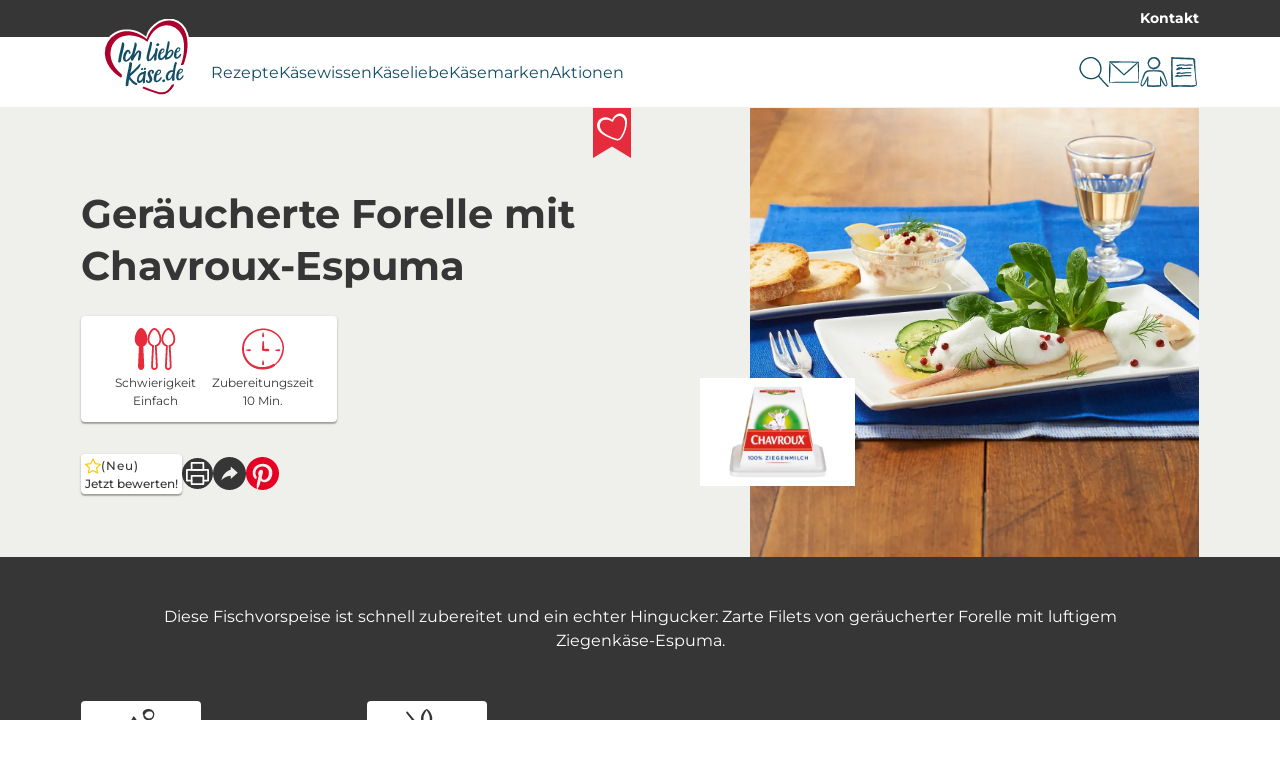

--- FILE ---
content_type: text/html; charset=utf-8
request_url: https://ich-liebe-kaese.de/rezepte/geraeucherte-forelle-mit-chavroux-espuma/
body_size: 26693
content:
<!DOCTYPE html>
<html lang="de-DE">
<head>
    <meta charset="utf-8">

<!-- 
	This website is powered by TYPO3 - inspiring people to share!
	TYPO3 is a free open source Content Management Framework initially created by Kasper Skaarhoj and licensed under GNU/GPL.
	TYPO3 is copyright 1998-2026 of Kasper Skaarhoj. Extensions are copyright of their respective owners.
	Information and contribution at https://typo3.org/
-->


<title>Geräucherte Forelle mit Chavroux-Espuma</title>
<meta name="generator" content="TYPO3 CMS">
<meta name="description" content="Geräucherte Forelle mit Chavroux-Espuma. Entdecken Sie auf ich-liebe-käse.de weitere festliche Vorspeisen.">
<meta name="robots" content="max-snippet:-1,max-image-preview:large,follow,index">
<meta property="og:type" content="recipe">


<link href="/_assets/752e374a14b953b967628846cc775a8c/Css/styles.css?1765963321" rel="stylesheet" >



<script data-cmp-ab="1" data-cmp-host="a.delivery.consentmanager.net" data-cmp-cdn="cdn.consentmanager.net" data-cmp-codesrc="0" src="https://cdn.consentmanager.net/delivery/autoblocking/89a88ba1129d1.js"></script>


<meta name="viewport" content="width=device-width, initial-scale=1.0" /><link rel="apple-touch-icon" sizes="180x180" href="/_assets/752e374a14b953b967628846cc775a8c/Images/Favicon/apple-touch-icon.png?1765963321"><link rel="icon" type="image/png" sizes="32x32" href="/_assets/752e374a14b953b967628846cc775a8c/Images/Favicon/favicon-32x32.png?1765963321"><link rel="icon" type="image/png" sizes="16x16" href="/_assets/752e374a14b953b967628846cc775a8c/Images/Favicon/favicon-16x16.png?1765963321"><link rel="manifest" href="/_assets/752e374a14b953b967628846cc775a8c/Images/Favicon/site.webmanifest?1765963321"><link rel="mask-icon" href="/_assets/752e374a14b953b967628846cc775a8c/Images/Favicon/safari-pinned-tab.svg?1765963321" color="#5bbad5"><link rel="shortcut icon" href="/_assets/752e374a14b953b967628846cc775a8c/Images/Favicon/favicon.ico?1765963321"><meta name="msapplication-TileColor" content="#da532c"><meta name="msapplication-config" content="/_assets/752e374a14b953b967628846cc775a8c/Images/Favicon/browserconfig.xml?1765963321"><meta name="theme-color" content="#ffffff"><!-- Google Tag Manager --><script>(function(w,d,s,l,i){w[l]=w[l]||[];w[l].push({'gtm.start': new Date().getTime(),event:'gtm.js'});var f=d.getElementsByTagName(s)[0], j=d.createElement(s),dl=l!='dataLayer'?'&l='+l:'';j.async=true;j.src='https://www.googletagmanager.com/gtm.js?id='+i+dl;f.parentNode.insertBefore(j,f);})(window,document,'script','dataLayer','GTM-WJN2J4');</script><!-- End Google Tag Manager -->
<script>window.Savencia = window.Savencia ?? {}; window.Savencia.AccountConfig ={"routes":{"userApi":"https:\/\/ich-liebe-kaese.de\/mein-konto\/api\/user\/","verifyApi":"https:\/\/ich-liebe-kaese.de\/mein-konto\/api\/verify\/","verifyOpaqueApi":"https:\/\/ich-liebe-kaese.de\/mein-konto\/api\/verifyOpaque\/","isLoggedInApi":"https:\/\/ich-liebe-kaese.de\/mein-konto\/api\/isLoggedIn\/","checkSessionApi":"https:\/\/ich-liebe-kaese.de\/mein-konto\/api\/checkSession\/","logoutApi":"https:\/\/ich-liebe-kaese.de\/mein-konto\/api\/logout\/"}};</script>
<link rel="canonical" href="https://ich-liebe-kaese.de/rezepte/geraeucherte-forelle-mit-chavroux-espuma/">
</head>
<body class="application" data-controller="component--track component--footnote component--frontend-variable component--account" data-component--track-page-id-value="763" data-component--track-page-type-value="recipe" data-component--track-brands-value="[{&quot;id&quot;:189,&quot;name&quot;:&quot;Chavroux Ziegenk\u00e4se&quot;,&quot;isMainBrand&quot;:false}]" data-component--track-page-title-value="Geräucherte Forelle mit Chavroux-Espuma" data-component--track-recipe-value="{&quot;main_ingredients&quot;:[{&quot;id&quot;:458,&quot;name&quot;:&quot;R\u00e4ucherforellenfilet&quot;}],&quot;duration&quot;:10,&quot;level_of_difficulty&quot;:&quot;leicht&quot;,&quot;topics&quot;:[{&quot;id&quot;:1083,&quot;name&quot;:&quot;Festtagsrezepte&quot;},{&quot;id&quot;:1084,&quot;name&quot;:&quot;Party Rezepte&quot;}],&quot;meal_types&quot;:[{&quot;id&quot;:930,&quot;name&quot;:&quot;Snack&quot;}],&quot;food_types&quot;:[{&quot;id&quot;:1047,&quot;name&quot;:&quot;Fingerfood Rezepte&quot;}]}">







    <!-- Google Tag Manager (noscript) --><noscript><iframe src="https://www.googletagmanager.com/ns.html?id=GTM-WJN2J4" height="0" width="0" style="display:none;visibility:hidden"></iframe></noscript><!-- End Google Tag Manager (noscript) -->


    <nav class="b-topbar g-display-none@print" data-controller="block--topbar" data-block--topbar-language-menu-is-open-value="false">
                <div class="b-topbar__container c-content-container">
                    <div class="b-topbar__marquee-container">
                        
                    </div>
                    <div
                        class="b-topbar__side-bar g-font-body-xs g-font-weight-bold g-display-none g-display-flex@xlarge">
                        
                            
    <a href="/kontakt/" class="c-link c-link--decoration-none" title="Kontakt" data-action="component--track#track" data-component--track-data-param="{&quot;event&quot;:&quot;topline_click&quot;,&quot;category&quot;:&quot;topline_click&quot;,&quot;click_target&quot;:&quot;link&quot;}">
                        
    Kontakt


                    </a>


                        
                        
                    </div>
                </div>
            </nav>


                
            
            
                <header
                    class="t-base m-header"
                    data-controller="module--header"
                    data-module--header-language-menu-is-open-class="m-header__language-menu--is-open"
                    data-action="block--topbar:language_menu_toggle@window->module--header#toggleLanguageMenu"
                    data-module--header-logo-animation-enabled-value="1">
                    
                    
                
    
        
    <div class="m-header__outer-navigation">
                        <div class="m-header__navigation-bar c-content-container">
                            
                                <input
                                    class="m-header__toggle-menu-input"
                                    type="checkbox"
                                    hidden
                                    id="toggle-menu"
                                    autocomplete="off" />
                                <label class="m-header__toggle-mobile-label g-display-none@print" for="toggle-menu">
                                    <div class="m-header__burger-icon m-header__burger-icon--open">
                                        
    <svg
                    class="c-icon "
                    xmlns:xlink="http://www.w3.org/1999/xlink"
                    xmlns="http://www.w3.org/2000/svg"
                    width="40"
                    height="40"
                    
                ><title>Burger-Menü</title><use
                        xlink:href="/_assets/752e374a14b953b967628846cc775a8c/Images/Icons/burger_menu.svg?1765963321#icon"></use></svg>


                                    </div>
                                    <div class="m-header__burger-icon m-header__burger-icon--close">
                                        
    <svg
                    class="c-icon "
                    xmlns:xlink="http://www.w3.org/1999/xlink"
                    xmlns="http://www.w3.org/2000/svg"
                    width="40"
                    height="40"
                    
                ><title>Schließen</title><use
                        xlink:href="/_assets/752e374a14b953b967628846cc775a8c/Images/Icons/close.svg?1765963321#icon"></use></svg>


                                    </div>
                                </label>
                            
                            <div class="m-header__container">
                                
    <a href="/" class="m-header__logo c-link" title="Zur Startseite von ich-liebe-kaese.de" data-action="component--track#track" data-component--track-data-param="{&quot;category&quot;:&quot;navigation&quot;,&quot;level&quot;:&quot;main_navigation&quot;,&quot;click_target&quot;:&quot;link&quot;}">
                        
    <picture>
                

                <img class="m-header__logo__image c-image c-image--fit-contain" src="/_assets/752e374a14b953b967628846cc775a8c/Images/Logos/ich-liebe-kaese-logo.svg" width="818" height="732" alt="" />
            </picture>


                    </a>


                                <div class="m-header__navigation-container">
                                    <label class="m-header__global-toggle-mobile-label" for="toggle-menu"></label>
                                    <div class="m-header__navigation-container__inner g-display-none@print">
                                        
                                            
    <nav
                aria-label="Hauptnavigation"
                class="m-navigation-main"
                data-controller="module--navigation-main"
                data-module--navigation-main-main-item-value="submenu-close"
                data-module--navigation-main-main-item-open-state-class="m-navigation-main__items--is-open"
                data-module--navigation-main-toggle-submenu-input-class="js-m-navigation-main__toggle-submenu-input">
                <input
                    class="m-navigation-main__global-close-submenu-input"
                    type="radio"
                    name="toggle-submenu"
                    hidden
                    id="submenu-close"
                    data-action="change->module--navigation-main#onMainItemChange"
                    data-module--navigation-main-target="mainItemRadio"
                    autocomplete="off"
                    checked />
                <label for="submenu-close" class="m-navigation-main__global-submenu-close-label"></label>
                <ul class="m-navigation-main__items" data-module--navigation-main-target="mainItemsContainer">
                    
                        <li class="m-navigation-main__item" data-module--navigation-main-target="mainItem">
                            
                                    <input
                                        type="radio"
                                        hidden
                                        name="toggle-submenu"
                                        id="submenu-0"
                                        autocomplete="off"
                                        class="m-navigation-main__toggle-submenu-input js-m-navigation-main__toggle-submenu-input"
                                        data-module--navigation-main-target="mainItemRadio"
                                        data-action="change->module--navigation-main#onMainItemChange" />
                                    <div class="m-navigation-main__labels">
                                        <label
                                            for="submenu-0"
                                            class="m-navigation-main__label m-navigation-main__label--has-children"
                                            data-action="click->component--track#track"
                                            data-component--track-data-param="{&quot;category&quot;:&quot;navigation&quot;,&quot;level&quot;:&quot;main_navigation&quot;,&quot;event&quot;:&quot;navigation_click&quot;,&quot;label&quot;:&quot;Rezepte&quot;}">
                                            <div class="m-navigation-main__label__inner-container">
                                                
    <svg
                    class="c-icon m-navigation-main__mobile-icon g-font-size-body-l g-display-none@xlarge"
                    xmlns:xlink="http://www.w3.org/1999/xlink"
                    xmlns="http://www.w3.org/2000/svg"
                    width="18"
                    height="18"
                    
                ><title>Rezept</title><use
                        xlink:href="/_assets/752e374a14b953b967628846cc775a8c/Images/Icons/recipe.svg?1765963321#icon"></use></svg>


                                                <div class="m-navigation-main__label__inner-container__title">
                                                    Rezepte
                                                </div>
                                                <div class="m-navigation-main__label__icon">
                                                    
    <svg
                    class="c-icon g-color-tertiary-1 g-font-size-body-s"
                    xmlns:xlink="http://www.w3.org/1999/xlink"
                    xmlns="http://www.w3.org/2000/svg"
                    width="18"
                    height="18"
                    
                ><title>Pfeil nach unten</title><use
                        xlink:href="/_assets/752e374a14b953b967628846cc775a8c/Images/Icons/arrow_down.svg?1765963321#icon"></use></svg>


                                                </div>
                                            </div>
                                        </label>
                                        <label for="submenu-close" class="m-navigation-main__close"></label>
                                    </div>
                                    <div class="m-navigation-main__submenu">
                                        <div class="c-content-container c-grid">
                                            <div class="c-grid__col c-grid__col--2@xlarge">
                                                
                                                    <ul class="m-navigation-main__submenu__items">
                                                        
                                                            
                                                                
                                                                
                                                                <li class="m-navigation-main__submenu__item">
                                                                    
                                                                        
    <a href="/rezepte/" title="Unsere Rezepte" class="g-color-tertiary-4 c-link--icon c-link c-link--decoration-none" data-action="component--track#track" data-component--track-data-param="{&quot;category&quot;:&quot;navigation&quot;,&quot;level&quot;:&quot;sub_navigation&quot;,&quot;event&quot;:&quot;sub_navigation_click&quot;,&quot;label&quot;:&quot;Unsere Rezepte&quot;,&quot;click_target&quot;:&quot;link&quot;}">
                        
    <div class="m-navigation-main__submenu__icon">
                                                                                
    <svg
                    class="c-icon g-color-tertiary-1 g-font-size-body-xs"
                    xmlns:xlink="http://www.w3.org/1999/xlink"
                    xmlns="http://www.w3.org/2000/svg"
                    width="18"
                    height="18"
                    
                ><title>Pfeil nach rechts</title><use
                        xlink:href="/_assets/752e374a14b953b967628846cc775a8c/Images/Icons/arrow_right.svg?1765963321#icon"></use></svg>


                                                                            </div>
                                                                            Unsere Rezepte


                    </a>


                                                                    
                                                                </li>
                                                            
                                                        
                                                            
                                                                
                                                                
                                                                <li class="m-navigation-main__submenu__item">
                                                                    
                                                                        
    <a href="/rezepte/rezepte-des-monats/" title="Rezepte des Monats" class="g-color-tertiary-4 c-link--icon c-link c-link--decoration-none" data-action="component--track#track" data-component--track-data-param="{&quot;category&quot;:&quot;navigation&quot;,&quot;level&quot;:&quot;sub_navigation&quot;,&quot;event&quot;:&quot;sub_navigation_click&quot;,&quot;label&quot;:&quot;Rezepte des Monats&quot;,&quot;click_target&quot;:&quot;link&quot;}">
                        
    <div class="m-navigation-main__submenu__icon">
                                                                                
    <svg
                    class="c-icon g-color-tertiary-1 g-font-size-body-xs"
                    xmlns:xlink="http://www.w3.org/1999/xlink"
                    xmlns="http://www.w3.org/2000/svg"
                    width="18"
                    height="18"
                    
                ><title>Pfeil nach rechts</title><use
                        xlink:href="/_assets/752e374a14b953b967628846cc775a8c/Images/Icons/arrow_right.svg?1765963321#icon"></use></svg>


                                                                            </div>
                                                                            Rezepte des Monats


                    </a>


                                                                    
                                                                </li>
                                                            
                                                        
                                                            
                                                                
                                                                
                                                                <li class="m-navigation-main__submenu__item">
                                                                    
                                                                        
    <a href="/rezepte/rezeptsuche/" title="Rezeptsuche" class="g-color-tertiary-4 c-link--icon c-link c-link--decoration-none" data-action="component--track#track" data-component--track-data-param="{&quot;category&quot;:&quot;navigation&quot;,&quot;level&quot;:&quot;sub_navigation&quot;,&quot;event&quot;:&quot;sub_navigation_click&quot;,&quot;label&quot;:&quot;Rezeptsuche&quot;,&quot;click_target&quot;:&quot;link&quot;}">
                        
    <div class="m-navigation-main__submenu__icon">
                                                                                
    <svg
                    class="c-icon g-color-tertiary-1 g-font-size-body-xs"
                    xmlns:xlink="http://www.w3.org/1999/xlink"
                    xmlns="http://www.w3.org/2000/svg"
                    width="18"
                    height="18"
                    
                ><title>Pfeil nach rechts</title><use
                        xlink:href="/_assets/752e374a14b953b967628846cc775a8c/Images/Icons/arrow_right.svg?1765963321#icon"></use></svg>


                                                                            </div>
                                                                            Rezeptsuche


                    </a>


                                                                    
                                                                </li>
                                                            
                                                        
                                                            
                                                                
                                                                
                                                                <li class="m-navigation-main__submenu__item">
                                                                    
                                                                        
    <a href="/rezeptthemen/" title="Rezeptthemen" class="g-color-tertiary-4 c-link--icon c-link c-link--decoration-none" data-action="component--track#track" data-component--track-data-param="{&quot;category&quot;:&quot;navigation&quot;,&quot;level&quot;:&quot;sub_navigation&quot;,&quot;event&quot;:&quot;sub_navigation_click&quot;,&quot;label&quot;:&quot;Rezeptthemen&quot;,&quot;click_target&quot;:&quot;link&quot;}">
                        
    <div class="m-navigation-main__submenu__icon">
                                                                                
    <svg
                    class="c-icon g-color-tertiary-1 g-font-size-body-xs"
                    xmlns:xlink="http://www.w3.org/1999/xlink"
                    xmlns="http://www.w3.org/2000/svg"
                    width="18"
                    height="18"
                    
                ><title>Pfeil nach rechts</title><use
                        xlink:href="/_assets/752e374a14b953b967628846cc775a8c/Images/Icons/arrow_right.svg?1765963321#icon"></use></svg>


                                                                            </div>
                                                                            Rezeptthemen


                    </a>


                                                                    
                                                                </li>
                                                            
                                                        
                                                    </ul>
                                                    
                                                        <div class="m-navigation-main__submenu__icon-links">
                                                            
                                                                
    <div class="b-social-links">
                
                    
                        
    <a href="https://www.facebook.com/ichliebekaese" target="_blank" rel="noreferrer" title="Wir auf Facebook" class="b-social-links__link c-link c-link--decoration-none" data-action="component--track#track" data-component--track-data-param="{&quot;category&quot;:&quot;navigation&quot;,&quot;level&quot;:&quot;sub_navigation&quot;,&quot;event&quot;:&quot;navigation_social_click&quot;,&quot;label&quot;:&quot;facebook&quot;,&quot;click_target&quot;:&quot;link&quot;}">
                        
    <span class="b-social-links__link__icon">
                                
    <span class="c-icon-circle-button c-icon-circle-button--no-background">
                
    <svg
                    class="c-icon "
                    xmlns:xlink="http://www.w3.org/1999/xlink"
                    xmlns="http://www.w3.org/2000/svg"
                    width="32"
                    height="32"
                    
                ><title>Facebook</title><use
                        xlink:href="/_assets/752e374a14b953b967628846cc775a8c/Images/Icons/facebook.svg?1765963321#icon"></use></svg>


            </span>


                            </span>


                    </a>


                    
                
                    
                        
    <a href="https://www.instagram.com/ichliebekaese.de/" target="_blank" rel="noreferrer" title="Wir auf Instagram" class="b-social-links__link c-link c-link--decoration-none" data-action="component--track#track" data-component--track-data-param="{&quot;category&quot;:&quot;navigation&quot;,&quot;level&quot;:&quot;sub_navigation&quot;,&quot;event&quot;:&quot;navigation_social_click&quot;,&quot;label&quot;:&quot;instagram&quot;,&quot;click_target&quot;:&quot;link&quot;}">
                        
    <span class="b-social-links__link__icon">
                                
    <span class="c-icon-circle-button c-icon-circle-button--no-background">
                
    <svg
                    class="c-icon "
                    xmlns:xlink="http://www.w3.org/1999/xlink"
                    xmlns="http://www.w3.org/2000/svg"
                    width="32"
                    height="32"
                    
                ><title>Instagram</title><use
                        xlink:href="/_assets/752e374a14b953b967628846cc775a8c/Images/Icons/instagram.svg?1765963321#icon"></use></svg>


            </span>


                            </span>


                    </a>


                    
                
                    
                        
    <a href="https://www.pinterest.de/ichliebekaese/" target="_blank" rel="noreferrer" title="Wir auf Pinterest" class="b-social-links__link c-link c-link--decoration-none" data-action="component--track#track" data-component--track-data-param="{&quot;category&quot;:&quot;navigation&quot;,&quot;level&quot;:&quot;sub_navigation&quot;,&quot;event&quot;:&quot;navigation_social_click&quot;,&quot;label&quot;:&quot;pinterest&quot;,&quot;click_target&quot;:&quot;link&quot;}">
                        
    <span class="b-social-links__link__icon">
                                
    <span class="c-icon-circle-button c-icon-circle-button--no-background">
                
    <svg
                    class="c-icon "
                    xmlns:xlink="http://www.w3.org/1999/xlink"
                    xmlns="http://www.w3.org/2000/svg"
                    width="32"
                    height="32"
                    
                ><title>Pinterest</title><use
                        xlink:href="/_assets/752e374a14b953b967628846cc775a8c/Images/Icons/pinterest.svg?1765963321#icon"></use></svg>


            </span>


                            </span>


                    </a>


                    
                
                    
                        
    <a href="https://www.tiktok.com/@ichliebekaese.de" target="_blank" rel="noreferrer" title="Wir auf TikTok" class="b-social-links__link c-link c-link--decoration-none" data-action="component--track#track" data-component--track-data-param="{&quot;category&quot;:&quot;navigation&quot;,&quot;level&quot;:&quot;sub_navigation&quot;,&quot;event&quot;:&quot;navigation_social_click&quot;,&quot;label&quot;:&quot;tiktok&quot;,&quot;click_target&quot;:&quot;link&quot;}">
                        
    <span class="b-social-links__link__icon">
                                
    <span class="c-icon-circle-button c-icon-circle-button--no-background">
                
    <svg
                    class="c-icon "
                    xmlns:xlink="http://www.w3.org/1999/xlink"
                    xmlns="http://www.w3.org/2000/svg"
                    width="32"
                    height="32"
                    
                ><title>TikTok</title><use
                        xlink:href="/_assets/752e374a14b953b967628846cc775a8c/Images/Icons/tiktok.svg?1765963321#icon"></use></svg>


            </span>


                            </span>


                    </a>


                    
                
            </div>


                                                            
                                                        </div>
                                                    
                                                
                                            </div>
                                            
                                                <div
                                                    class="c-grid__col c-grid__col--10@xlarge g-display-none g-display-grid@xlarge">
                                                    
    <div class="m-navigation-main-submenu-teaser">
                
                    
    <picture><source srcset="/fileadmin/_processed_/9/d/csm_rezept-grapefruit-cheesecake-overnight-oats-brunch_3_82edc3c2ec.webp 426w, /fileadmin/_processed_/9/d/csm_rezept-grapefruit-cheesecake-overnight-oats-brunch_3_20293d6a01.webp 852w" type="image/webp" width="852" height="479" /><source srcset="/fileadmin/_processed_/9/d/csm_rezept-grapefruit-cheesecake-overnight-oats-brunch_3_f03dbc4134.jpg 426w, /fileadmin/_processed_/9/d/csm_rezept-grapefruit-cheesecake-overnight-oats-brunch_3_ee7d95b667.jpg 852w" width="852" height="479" /><img src="/fileadmin/_processed_/9/d/csm_rezept-grapefruit-cheesecake-overnight-oats-brunch_3_f03dbc4134.jpg" width="426" height="240" alt="Ein Glas mit cremigen Overnight Oats, garniert mit Grapefruitstücken, steht auf einer weißen Holzoberfläche; eine Hand hält einen Löffel über die Schale, umgeben von halbierten Grapefruits und einem beigefarbenen Tuch." title="Overnight Oats mit Grapefruit " loading="lazy" class="c-image c-image--fit-contain" /></picture>


                
                <div>
                    
                        <div class="m-navigation-main-submenu-teaser__headline c-headline-m g-margin-bottom-none">
                            Rezept der Woche
                        </div>
                        
    <hr class="g-padding-top-none c-hr c-hr--style-dashed" />


                    
                    
                        <div class="m-navigation-main-submenu-teaser__subline c-headline-s">Overnight Oats mit Grapefruit</div>
                    
                    
                        <div class="m-navigation-main-submenu-teaser__text g-font-body-s g-color-secondary-2">
                            Lust auf frischen Wind in deiner Frühstücksschale? Dann probiere diese Overnight Oats mit Grapefruit. 🍋‍🟩🍋
                        </div>
                    
                    
                        <div class="m-navigation-main-submenu-teaser__links">
                            
                                
                                    
    <a href="/rezepte/overnight-oats-mit-grapefruit/" class="c-button c-button--primary" title="Overnight Oats mit Grapefruit" data-action="component--track#track" data-component--track-data-param="{&quot;category&quot;:&quot;navigation&quot;,&quot;level&quot;:&quot;sub_navigation&quot;,&quot;event&quot;:&quot;navigation_promotion_click&quot;,&quot;title&quot;:&quot;Rezept der Woche&quot;,&quot;label&quot;:&quot;zum Rezept&quot;,&quot;click_target&quot;:&quot;link&quot;}">
                            
    zum Rezept


                        </a>


                                
                            
                                
                                    
    <a href="/rezepte/" class="g-margin-left-8s c-button c-button--secondary" title="Rezepte auf Ich liebe Käse entdecken" data-action="component--track#track" data-component--track-data-param="{&quot;category&quot;:&quot;navigation&quot;,&quot;level&quot;:&quot;sub_navigation&quot;,&quot;event&quot;:&quot;navigation_promotion_click&quot;,&quot;title&quot;:&quot;Rezept der Woche&quot;,&quot;label&quot;:&quot;alle Rezepte&quot;,&quot;click_target&quot;:&quot;link&quot;}">
                            
    alle Rezepte


                        </a>


                                
                            
                        </div>
                    
                </div>
            </div>


                                                </div>
                                            
                                        </div>
                                    </div>
                                
                        </li>
                    
                        <li class="m-navigation-main__item" data-module--navigation-main-target="mainItem">
                            
                                    <input
                                        type="radio"
                                        hidden
                                        name="toggle-submenu"
                                        id="submenu-1"
                                        autocomplete="off"
                                        class="m-navigation-main__toggle-submenu-input js-m-navigation-main__toggle-submenu-input"
                                        data-module--navigation-main-target="mainItemRadio"
                                        data-action="change->module--navigation-main#onMainItemChange" />
                                    <div class="m-navigation-main__labels">
                                        <label
                                            for="submenu-1"
                                            class="m-navigation-main__label m-navigation-main__label--has-children"
                                            data-action="click->component--track#track"
                                            data-component--track-data-param="{&quot;category&quot;:&quot;navigation&quot;,&quot;level&quot;:&quot;main_navigation&quot;,&quot;event&quot;:&quot;navigation_click&quot;,&quot;label&quot;:&quot;K\u00e4sewissen&quot;}">
                                            <div class="m-navigation-main__label__inner-container">
                                                
    <svg
                    class="c-icon m-navigation-main__mobile-icon g-font-size-body-l g-display-none@xlarge"
                    xmlns:xlink="http://www.w3.org/1999/xlink"
                    xmlns="http://www.w3.org/2000/svg"
                    width="18"
                    height="18"
                    
                ><title>Merkliste</title><use
                        xlink:href="/_assets/752e374a14b953b967628846cc775a8c/Images/Icons/shopping_list.svg?1765963321#icon"></use></svg>


                                                <div class="m-navigation-main__label__inner-container__title">
                                                    Käsewissen
                                                </div>
                                                <div class="m-navigation-main__label__icon">
                                                    
    <svg
                    class="c-icon g-color-tertiary-1 g-font-size-body-s"
                    xmlns:xlink="http://www.w3.org/1999/xlink"
                    xmlns="http://www.w3.org/2000/svg"
                    width="18"
                    height="18"
                    
                ><title>Pfeil nach unten</title><use
                        xlink:href="/_assets/752e374a14b953b967628846cc775a8c/Images/Icons/arrow_down.svg?1765963321#icon"></use></svg>


                                                </div>
                                            </div>
                                        </label>
                                        <label for="submenu-close" class="m-navigation-main__close"></label>
                                    </div>
                                    <div class="m-navigation-main__submenu">
                                        <div class="c-content-container c-grid">
                                            <div class="c-grid__col c-grid__col--2@xlarge">
                                                
                                                    <ul class="m-navigation-main__submenu__items">
                                                        
                                                            
                                                                
                                                                
                                                                <li class="m-navigation-main__submenu__item">
                                                                    
                                                                        
    <a href="/kaesewissen/" title="Alle Käsethemen" class="g-color-tertiary-4 c-link--icon c-link c-link--decoration-none" data-action="component--track#track" data-component--track-data-param="{&quot;category&quot;:&quot;navigation&quot;,&quot;level&quot;:&quot;sub_navigation&quot;,&quot;event&quot;:&quot;sub_navigation_click&quot;,&quot;label&quot;:&quot;Alle K\u00e4sethemen&quot;,&quot;click_target&quot;:&quot;link&quot;}">
                        
    <div class="m-navigation-main__submenu__icon">
                                                                                
    <svg
                    class="c-icon g-color-tertiary-1 g-font-size-body-xs"
                    xmlns:xlink="http://www.w3.org/1999/xlink"
                    xmlns="http://www.w3.org/2000/svg"
                    width="18"
                    height="18"
                    
                ><title>Pfeil nach rechts</title><use
                        xlink:href="/_assets/752e374a14b953b967628846cc775a8c/Images/Icons/arrow_right.svg?1765963321#icon"></use></svg>


                                                                            </div>
                                                                            Alle Käsethemen


                    </a>


                                                                    
                                                                </li>
                                                            
                                                        
                                                            
                                                                
                                                                
                                                                <li class="m-navigation-main__submenu__item">
                                                                    
                                                                        
    <a href="/kaesewissen/kaeseherstellung/" title="Käseherstellung" class="g-color-tertiary-4 c-link--icon c-link c-link--decoration-none" data-action="component--track#track" data-component--track-data-param="{&quot;category&quot;:&quot;navigation&quot;,&quot;level&quot;:&quot;sub_navigation&quot;,&quot;event&quot;:&quot;sub_navigation_click&quot;,&quot;label&quot;:&quot;K\u00e4seherstellung&quot;,&quot;click_target&quot;:&quot;link&quot;}">
                        
    <div class="m-navigation-main__submenu__icon">
                                                                                
    <svg
                    class="c-icon g-color-tertiary-1 g-font-size-body-xs"
                    xmlns:xlink="http://www.w3.org/1999/xlink"
                    xmlns="http://www.w3.org/2000/svg"
                    width="18"
                    height="18"
                    
                ><title>Pfeil nach rechts</title><use
                        xlink:href="/_assets/752e374a14b953b967628846cc775a8c/Images/Icons/arrow_right.svg?1765963321#icon"></use></svg>


                                                                            </div>
                                                                            Käseherstellung


                    </a>


                                                                    
                                                                </li>
                                                            
                                                        
                                                            
                                                                
                                                                
                                                                <li class="m-navigation-main__submenu__item">
                                                                    
                                                                        
    <a href="/kaesewissen/kaeseherkunft/" title="Käseherkunft" class="g-color-tertiary-4 c-link--icon c-link c-link--decoration-none" data-action="component--track#track" data-component--track-data-param="{&quot;category&quot;:&quot;navigation&quot;,&quot;level&quot;:&quot;sub_navigation&quot;,&quot;event&quot;:&quot;sub_navigation_click&quot;,&quot;label&quot;:&quot;K\u00e4seherkunft&quot;,&quot;click_target&quot;:&quot;link&quot;}">
                        
    <div class="m-navigation-main__submenu__icon">
                                                                                
    <svg
                    class="c-icon g-color-tertiary-1 g-font-size-body-xs"
                    xmlns:xlink="http://www.w3.org/1999/xlink"
                    xmlns="http://www.w3.org/2000/svg"
                    width="18"
                    height="18"
                    
                ><title>Pfeil nach rechts</title><use
                        xlink:href="/_assets/752e374a14b953b967628846cc775a8c/Images/Icons/arrow_right.svg?1765963321#icon"></use></svg>


                                                                            </div>
                                                                            Käseherkunft


                    </a>


                                                                    
                                                                </li>
                                                            
                                                        
                                                            
                                                                
                                                                
                                                                <li class="m-navigation-main__submenu__item">
                                                                    
                                                                        
    <a href="/kaesewissen/kaese-gesundheit/" title="Käse &amp; Gesundheit" class="g-color-tertiary-4 c-link--icon c-link c-link--decoration-none" data-action="component--track#track" data-component--track-data-param="{&quot;category&quot;:&quot;navigation&quot;,&quot;level&quot;:&quot;sub_navigation&quot;,&quot;event&quot;:&quot;sub_navigation_click&quot;,&quot;label&quot;:&quot;K\u00e4se &amp; Gesundheit&quot;,&quot;click_target&quot;:&quot;link&quot;}">
                        
    <div class="m-navigation-main__submenu__icon">
                                                                                
    <svg
                    class="c-icon g-color-tertiary-1 g-font-size-body-xs"
                    xmlns:xlink="http://www.w3.org/1999/xlink"
                    xmlns="http://www.w3.org/2000/svg"
                    width="18"
                    height="18"
                    
                ><title>Pfeil nach rechts</title><use
                        xlink:href="/_assets/752e374a14b953b967628846cc775a8c/Images/Icons/arrow_right.svg?1765963321#icon"></use></svg>


                                                                            </div>
                                                                            Käse &amp; Gesundheit


                    </a>


                                                                    
                                                                </li>
                                                            
                                                        
                                                            
                                                                
                                                                
                                                                <li class="m-navigation-main__submenu__item">
                                                                    
                                                                        
    <a href="/kaesewissen/kaesesorten/" title="Käsesorten" class="g-color-tertiary-4 c-link--icon c-link c-link--decoration-none" data-action="component--track#track" data-component--track-data-param="{&quot;category&quot;:&quot;navigation&quot;,&quot;level&quot;:&quot;sub_navigation&quot;,&quot;event&quot;:&quot;sub_navigation_click&quot;,&quot;label&quot;:&quot;K\u00e4sesorten&quot;,&quot;click_target&quot;:&quot;link&quot;}">
                        
    <div class="m-navigation-main__submenu__icon">
                                                                                
    <svg
                    class="c-icon g-color-tertiary-1 g-font-size-body-xs"
                    xmlns:xlink="http://www.w3.org/1999/xlink"
                    xmlns="http://www.w3.org/2000/svg"
                    width="18"
                    height="18"
                    
                ><title>Pfeil nach rechts</title><use
                        xlink:href="/_assets/752e374a14b953b967628846cc775a8c/Images/Icons/arrow_right.svg?1765963321#icon"></use></svg>


                                                                            </div>
                                                                            Käsesorten


                    </a>


                                                                    
                                                                </li>
                                                            
                                                        
                                                            
                                                                
                                                                
                                                                <li class="m-navigation-main__submenu__item">
                                                                    
                                                                        
    <a href="/kaesewissen/tipps-und-tricks/" title="Tipps und Tricks" class="g-color-tertiary-4 c-link--icon c-link c-link--decoration-none" data-action="component--track#track" data-component--track-data-param="{&quot;category&quot;:&quot;navigation&quot;,&quot;level&quot;:&quot;sub_navigation&quot;,&quot;event&quot;:&quot;sub_navigation_click&quot;,&quot;label&quot;:&quot;Tipps und Tricks&quot;,&quot;click_target&quot;:&quot;link&quot;}">
                        
    <div class="m-navigation-main__submenu__icon">
                                                                                
    <svg
                    class="c-icon g-color-tertiary-1 g-font-size-body-xs"
                    xmlns:xlink="http://www.w3.org/1999/xlink"
                    xmlns="http://www.w3.org/2000/svg"
                    width="18"
                    height="18"
                    
                ><title>Pfeil nach rechts</title><use
                        xlink:href="/_assets/752e374a14b953b967628846cc775a8c/Images/Icons/arrow_right.svg?1765963321#icon"></use></svg>


                                                                            </div>
                                                                            Tipps und Tricks


                    </a>


                                                                    
                                                                </li>
                                                            
                                                        
                                                    </ul>
                                                    
                                                        <div class="m-navigation-main__submenu__icon-links">
                                                            
                                                                
    <div class="b-social-links">
                
                    
                        
    <a href="https://www.facebook.com/ichliebekaese" target="_blank" rel="noreferrer" title="Wir auf Facebook" class="b-social-links__link c-link c-link--decoration-none" data-action="component--track#track" data-component--track-data-param="{&quot;category&quot;:&quot;navigation&quot;,&quot;level&quot;:&quot;sub_navigation&quot;,&quot;event&quot;:&quot;navigation_social_click&quot;,&quot;label&quot;:&quot;facebook&quot;,&quot;click_target&quot;:&quot;link&quot;}">
                        
    <span class="b-social-links__link__icon">
                                
    <span class="c-icon-circle-button c-icon-circle-button--no-background">
                
    <svg
                    class="c-icon "
                    xmlns:xlink="http://www.w3.org/1999/xlink"
                    xmlns="http://www.w3.org/2000/svg"
                    width="32"
                    height="32"
                    
                ><title>Facebook</title><use
                        xlink:href="/_assets/752e374a14b953b967628846cc775a8c/Images/Icons/facebook.svg?1765963321#icon"></use></svg>


            </span>


                            </span>


                    </a>


                    
                
                    
                        
    <a href="https://www.instagram.com/ichliebekaese.de/" target="_blank" rel="noreferrer" title="Wir auf Instagram" class="b-social-links__link c-link c-link--decoration-none" data-action="component--track#track" data-component--track-data-param="{&quot;category&quot;:&quot;navigation&quot;,&quot;level&quot;:&quot;sub_navigation&quot;,&quot;event&quot;:&quot;navigation_social_click&quot;,&quot;label&quot;:&quot;instagram&quot;,&quot;click_target&quot;:&quot;link&quot;}">
                        
    <span class="b-social-links__link__icon">
                                
    <span class="c-icon-circle-button c-icon-circle-button--no-background">
                
    <svg
                    class="c-icon "
                    xmlns:xlink="http://www.w3.org/1999/xlink"
                    xmlns="http://www.w3.org/2000/svg"
                    width="32"
                    height="32"
                    
                ><title>Instagram</title><use
                        xlink:href="/_assets/752e374a14b953b967628846cc775a8c/Images/Icons/instagram.svg?1765963321#icon"></use></svg>


            </span>


                            </span>


                    </a>


                    
                
                    
                        
    <a href="https://www.pinterest.de/ichliebekaese/" target="_blank" rel="noreferrer" title="Wir auf Pinterest" class="b-social-links__link c-link c-link--decoration-none" data-action="component--track#track" data-component--track-data-param="{&quot;category&quot;:&quot;navigation&quot;,&quot;level&quot;:&quot;sub_navigation&quot;,&quot;event&quot;:&quot;navigation_social_click&quot;,&quot;label&quot;:&quot;pinterest&quot;,&quot;click_target&quot;:&quot;link&quot;}">
                        
    <span class="b-social-links__link__icon">
                                
    <span class="c-icon-circle-button c-icon-circle-button--no-background">
                
    <svg
                    class="c-icon "
                    xmlns:xlink="http://www.w3.org/1999/xlink"
                    xmlns="http://www.w3.org/2000/svg"
                    width="32"
                    height="32"
                    
                ><title>Pinterest</title><use
                        xlink:href="/_assets/752e374a14b953b967628846cc775a8c/Images/Icons/pinterest.svg?1765963321#icon"></use></svg>


            </span>


                            </span>


                    </a>


                    
                
                    
                        
    <a href="https://www.tiktok.com/@ichliebekaese.de" target="_blank" rel="noreferrer" title="Wir auf TikTok" class="b-social-links__link c-link c-link--decoration-none" data-action="component--track#track" data-component--track-data-param="{&quot;category&quot;:&quot;navigation&quot;,&quot;level&quot;:&quot;sub_navigation&quot;,&quot;event&quot;:&quot;navigation_social_click&quot;,&quot;label&quot;:&quot;tiktok&quot;,&quot;click_target&quot;:&quot;link&quot;}">
                        
    <span class="b-social-links__link__icon">
                                
    <span class="c-icon-circle-button c-icon-circle-button--no-background">
                
    <svg
                    class="c-icon "
                    xmlns:xlink="http://www.w3.org/1999/xlink"
                    xmlns="http://www.w3.org/2000/svg"
                    width="32"
                    height="32"
                    
                ><title>TikTok</title><use
                        xlink:href="/_assets/752e374a14b953b967628846cc775a8c/Images/Icons/tiktok.svg?1765963321#icon"></use></svg>


            </span>


                            </span>


                    </a>


                    
                
            </div>


                                                            
                                                        </div>
                                                    
                                                
                                            </div>
                                            
                                                <div
                                                    class="c-grid__col c-grid__col--10@xlarge g-display-none g-display-grid@xlarge">
                                                    
    <div class="m-navigation-main-submenu-teaser">
                
                    
    <picture><source srcset="/fileadmin/_processed_/4/0/csm_rezept-fol-epi-caractere-sandwich_0ad5aa845c.webp 426w, /fileadmin/_processed_/4/0/csm_rezept-fol-epi-caractere-sandwich_bb2cd5ca34.webp 852w" type="image/webp" width="852" height="480" /><source srcset="/fileadmin/_processed_/4/0/csm_rezept-fol-epi-caractere-sandwich_727f102134.jpg 426w, /fileadmin/_processed_/4/0/csm_rezept-fol-epi-caractere-sandwich_42fa585646.jpg 852w" width="852" height="480" /><img src="/fileadmin/_processed_/4/0/csm_rezept-fol-epi-caractere-sandwich_727f102134.jpg" width="426" height="240" alt="Rezept für Fol Epi Caractère-Sandwich" title="Fol Epi Caractère-Sandwich" loading="lazy" class="c-image c-image--fit-contain" /></picture>


                
                <div>
                    
                        <div class="m-navigation-main-submenu-teaser__headline c-headline-m g-margin-bottom-none">
                            Käse &amp; Sandwich
                        </div>
                        
    <hr class="g-padding-top-none c-hr c-hr--style-dashed" />


                    
                    
                        <div class="m-navigation-main-submenu-teaser__subline c-headline-s">Eine perfekte Symbiose</div>
                    
                    
                        <div class="m-navigation-main-submenu-teaser__text g-font-body-s g-color-secondary-2">
                            Erfahre in unserem Wissensformat, was ein ausgewogenes Käse-Sandwich so besonders macht.
                        </div>
                    
                    
                        <div class="m-navigation-main-submenu-teaser__links">
                            
                                
                                    
    <a href="/kaesewissen/kaese-gesundheit/sandwiches-und-kaese/" class="c-button c-button--primary" title="Sandwiches und Käse" data-action="component--track#track" data-component--track-data-param="{&quot;category&quot;:&quot;navigation&quot;,&quot;level&quot;:&quot;sub_navigation&quot;,&quot;event&quot;:&quot;navigation_promotion_click&quot;,&quot;title&quot;:&quot;K\u00e4se &amp; Sandwich&quot;,&quot;label&quot;:&quot;Mehr lesen&quot;,&quot;click_target&quot;:&quot;link&quot;}">
                            
    Mehr lesen


                        </a>


                                
                            
                        </div>
                    
                </div>
            </div>


                                                </div>
                                            
                                        </div>
                                    </div>
                                
                        </li>
                    
                        <li class="m-navigation-main__item" data-module--navigation-main-target="mainItem">
                            
                                    <input
                                        type="radio"
                                        hidden
                                        name="toggle-submenu"
                                        id="submenu-2"
                                        autocomplete="off"
                                        class="m-navigation-main__toggle-submenu-input js-m-navigation-main__toggle-submenu-input"
                                        data-module--navigation-main-target="mainItemRadio"
                                        data-action="change->module--navigation-main#onMainItemChange" />
                                    <div class="m-navigation-main__labels">
                                        <label
                                            for="submenu-2"
                                            class="m-navigation-main__label m-navigation-main__label--has-children"
                                            data-action="click->component--track#track"
                                            data-component--track-data-param="{&quot;category&quot;:&quot;navigation&quot;,&quot;level&quot;:&quot;main_navigation&quot;,&quot;event&quot;:&quot;navigation_click&quot;,&quot;label&quot;:&quot;K\u00e4seliebe&quot;}">
                                            <div class="m-navigation-main__label__inner-container">
                                                
    <svg
                    class="c-icon m-navigation-main__mobile-icon g-font-size-body-l g-display-none@xlarge"
                    xmlns:xlink="http://www.w3.org/1999/xlink"
                    xmlns="http://www.w3.org/2000/svg"
                    width="18"
                    height="18"
                    
                ><title>Merkliste</title><use
                        xlink:href="/_assets/752e374a14b953b967628846cc775a8c/Images/Icons/shopping_list.svg?1765963321#icon"></use></svg>


                                                <div class="m-navigation-main__label__inner-container__title">
                                                    Käseliebe
                                                </div>
                                                <div class="m-navigation-main__label__icon">
                                                    
    <svg
                    class="c-icon g-color-tertiary-1 g-font-size-body-s"
                    xmlns:xlink="http://www.w3.org/1999/xlink"
                    xmlns="http://www.w3.org/2000/svg"
                    width="18"
                    height="18"
                    
                ><title>Pfeil nach unten</title><use
                        xlink:href="/_assets/752e374a14b953b967628846cc775a8c/Images/Icons/arrow_down.svg?1765963321#icon"></use></svg>


                                                </div>
                                            </div>
                                        </label>
                                        <label for="submenu-close" class="m-navigation-main__close"></label>
                                    </div>
                                    <div class="m-navigation-main__submenu">
                                        <div class="c-content-container c-grid">
                                            <div class="c-grid__col c-grid__col--2@xlarge">
                                                
                                                    <ul class="m-navigation-main__submenu__items">
                                                        
                                                            
                                                                
                                                                
                                                                <li class="m-navigation-main__submenu__item">
                                                                    
                                                                        
    <a href="/kaeseliebe/" title="Mehr Käseliebe" class="g-color-tertiary-4 c-link--icon c-link c-link--decoration-none" data-action="component--track#track" data-component--track-data-param="{&quot;category&quot;:&quot;navigation&quot;,&quot;level&quot;:&quot;sub_navigation&quot;,&quot;event&quot;:&quot;sub_navigation_click&quot;,&quot;label&quot;:&quot;Mehr K\u00e4seliebe&quot;,&quot;click_target&quot;:&quot;link&quot;}">
                        
    <div class="m-navigation-main__submenu__icon">
                                                                                
    <svg
                    class="c-icon g-color-tertiary-1 g-font-size-body-xs"
                    xmlns:xlink="http://www.w3.org/1999/xlink"
                    xmlns="http://www.w3.org/2000/svg"
                    width="18"
                    height="18"
                    
                ><title>Pfeil nach rechts</title><use
                        xlink:href="/_assets/752e374a14b953b967628846cc775a8c/Images/Icons/arrow_right.svg?1765963321#icon"></use></svg>


                                                                            </div>
                                                                            Mehr Käseliebe


                    </a>


                                                                    
                                                                </li>
                                                            
                                                        
                                                            
                                                                
                                                                
                                                                <li class="m-navigation-main__submenu__item">
                                                                    
                                                                        
    <a href="/ueber-uns/" title="Über uns" class="g-color-tertiary-4 c-link--icon c-link c-link--decoration-none" data-action="component--track#track" data-component--track-data-param="{&quot;category&quot;:&quot;navigation&quot;,&quot;level&quot;:&quot;sub_navigation&quot;,&quot;event&quot;:&quot;sub_navigation_click&quot;,&quot;label&quot;:&quot;\u00dcber uns&quot;,&quot;click_target&quot;:&quot;link&quot;}">
                        
    <div class="m-navigation-main__submenu__icon">
                                                                                
    <svg
                    class="c-icon g-color-tertiary-1 g-font-size-body-xs"
                    xmlns:xlink="http://www.w3.org/1999/xlink"
                    xmlns="http://www.w3.org/2000/svg"
                    width="18"
                    height="18"
                    
                ><title>Pfeil nach rechts</title><use
                        xlink:href="/_assets/752e374a14b953b967628846cc775a8c/Images/Icons/arrow_right.svg?1765963321#icon"></use></svg>


                                                                            </div>
                                                                            Über uns


                    </a>


                                                                    
                                                                </li>
                                                            
                                                        
                                                            
                                                                
                                                                
                                                                <li class="m-navigation-main__submenu__item">
                                                                    
                                                                        
    <a href="/kaeseliebe/positive-food/" title="#PositiveFood" class="g-color-tertiary-4 c-link--icon c-link c-link--decoration-none" data-action="component--track#track" data-component--track-data-param="{&quot;category&quot;:&quot;navigation&quot;,&quot;level&quot;:&quot;sub_navigation&quot;,&quot;event&quot;:&quot;sub_navigation_click&quot;,&quot;label&quot;:&quot;#PositiveFood&quot;,&quot;click_target&quot;:&quot;link&quot;}">
                        
    <div class="m-navigation-main__submenu__icon">
                                                                                
    <svg
                    class="c-icon g-color-tertiary-1 g-font-size-body-xs"
                    xmlns:xlink="http://www.w3.org/1999/xlink"
                    xmlns="http://www.w3.org/2000/svg"
                    width="18"
                    height="18"
                    
                ><title>Pfeil nach rechts</title><use
                        xlink:href="/_assets/752e374a14b953b967628846cc775a8c/Images/Icons/arrow_right.svg?1765963321#icon"></use></svg>


                                                                            </div>
                                                                            #PositiveFood


                    </a>


                                                                    
                                                                </li>
                                                            
                                                        
                                                            
                                                                
                                                                
                                                                <li class="m-navigation-main__submenu__item">
                                                                    
                                                                        
    <a href="/kaeseliebe/kaesebegleiter/" title="Käsebegleiter" class="g-color-tertiary-4 c-link--icon c-link c-link--decoration-none" data-action="component--track#track" data-component--track-data-param="{&quot;category&quot;:&quot;navigation&quot;,&quot;level&quot;:&quot;sub_navigation&quot;,&quot;event&quot;:&quot;sub_navigation_click&quot;,&quot;label&quot;:&quot;K\u00e4sebegleiter&quot;,&quot;click_target&quot;:&quot;link&quot;}">
                        
    <div class="m-navigation-main__submenu__icon">
                                                                                
    <svg
                    class="c-icon g-color-tertiary-1 g-font-size-body-xs"
                    xmlns:xlink="http://www.w3.org/1999/xlink"
                    xmlns="http://www.w3.org/2000/svg"
                    width="18"
                    height="18"
                    
                ><title>Pfeil nach rechts</title><use
                        xlink:href="/_assets/752e374a14b953b967628846cc775a8c/Images/Icons/arrow_right.svg?1765963321#icon"></use></svg>


                                                                            </div>
                                                                            Käsebegleiter


                    </a>


                                                                    
                                                                </li>
                                                            
                                                        
                                                            
                                                                
                                                                
                                                                <li class="m-navigation-main__submenu__item">
                                                                    
                                                                        
    <a href="/kaeseliebe/foodboards/" title="Ultimativer Foodboard-Guide" class="g-color-tertiary-4 c-link--icon c-link c-link--decoration-none" data-action="component--track#track" data-component--track-data-param="{&quot;category&quot;:&quot;navigation&quot;,&quot;level&quot;:&quot;sub_navigation&quot;,&quot;event&quot;:&quot;sub_navigation_click&quot;,&quot;label&quot;:&quot;Ultimativer Foodboard-Guide&quot;,&quot;click_target&quot;:&quot;link&quot;}">
                        
    <div class="m-navigation-main__submenu__icon">
                                                                                
    <svg
                    class="c-icon g-color-tertiary-1 g-font-size-body-xs"
                    xmlns:xlink="http://www.w3.org/1999/xlink"
                    xmlns="http://www.w3.org/2000/svg"
                    width="18"
                    height="18"
                    
                ><title>Pfeil nach rechts</title><use
                        xlink:href="/_assets/752e374a14b953b967628846cc775a8c/Images/Icons/arrow_right.svg?1765963321#icon"></use></svg>


                                                                            </div>
                                                                            Ultimativer Foodboard-Guide


                    </a>


                                                                    
                                                                </li>
                                                            
                                                        
                                                            
                                                                
                                                                
                                                                <li class="m-navigation-main__submenu__item">
                                                                    
                                                                        
    <a href="/kaeseliebe/kaeseplatten/" title="Inspiration" class="g-color-tertiary-4 c-link--icon c-link c-link--decoration-none" data-action="component--track#track" data-component--track-data-param="{&quot;category&quot;:&quot;navigation&quot;,&quot;level&quot;:&quot;sub_navigation&quot;,&quot;event&quot;:&quot;sub_navigation_click&quot;,&quot;label&quot;:&quot;Inspiration&quot;,&quot;click_target&quot;:&quot;link&quot;}">
                        
    <div class="m-navigation-main__submenu__icon">
                                                                                
    <svg
                    class="c-icon g-color-tertiary-1 g-font-size-body-xs"
                    xmlns:xlink="http://www.w3.org/1999/xlink"
                    xmlns="http://www.w3.org/2000/svg"
                    width="18"
                    height="18"
                    
                ><title>Pfeil nach rechts</title><use
                        xlink:href="/_assets/752e374a14b953b967628846cc775a8c/Images/Icons/arrow_right.svg?1765963321#icon"></use></svg>


                                                                            </div>
                                                                            Inspiration


                    </a>


                                                                    
                                                                </li>
                                                            
                                                        
                                                    </ul>
                                                    
                                                        <div class="m-navigation-main__submenu__icon-links">
                                                            
                                                                
    <div class="b-social-links">
                
                    
                        
    <a href="https://www.facebook.com/ichliebekaese" target="_blank" rel="noreferrer" title="Wir auf Facebook" class="b-social-links__link c-link c-link--decoration-none" data-action="component--track#track" data-component--track-data-param="{&quot;category&quot;:&quot;navigation&quot;,&quot;level&quot;:&quot;sub_navigation&quot;,&quot;event&quot;:&quot;navigation_social_click&quot;,&quot;label&quot;:&quot;facebook&quot;,&quot;click_target&quot;:&quot;link&quot;}">
                        
    <span class="b-social-links__link__icon">
                                
    <span class="c-icon-circle-button c-icon-circle-button--no-background">
                
    <svg
                    class="c-icon "
                    xmlns:xlink="http://www.w3.org/1999/xlink"
                    xmlns="http://www.w3.org/2000/svg"
                    width="32"
                    height="32"
                    
                ><title>Facebook</title><use
                        xlink:href="/_assets/752e374a14b953b967628846cc775a8c/Images/Icons/facebook.svg?1765963321#icon"></use></svg>


            </span>


                            </span>


                    </a>


                    
                
                    
                        
    <a href="https://www.instagram.com/ichliebekaese.de/" target="_blank" rel="noreferrer" title="Wir auf Instagram" class="b-social-links__link c-link c-link--decoration-none" data-action="component--track#track" data-component--track-data-param="{&quot;category&quot;:&quot;navigation&quot;,&quot;level&quot;:&quot;sub_navigation&quot;,&quot;event&quot;:&quot;navigation_social_click&quot;,&quot;label&quot;:&quot;instagram&quot;,&quot;click_target&quot;:&quot;link&quot;}">
                        
    <span class="b-social-links__link__icon">
                                
    <span class="c-icon-circle-button c-icon-circle-button--no-background">
                
    <svg
                    class="c-icon "
                    xmlns:xlink="http://www.w3.org/1999/xlink"
                    xmlns="http://www.w3.org/2000/svg"
                    width="32"
                    height="32"
                    
                ><title>Instagram</title><use
                        xlink:href="/_assets/752e374a14b953b967628846cc775a8c/Images/Icons/instagram.svg?1765963321#icon"></use></svg>


            </span>


                            </span>


                    </a>


                    
                
                    
                        
    <a href="https://www.pinterest.de/ichliebekaese/" target="_blank" rel="noreferrer" title="Wir auf Pinterest" class="b-social-links__link c-link c-link--decoration-none" data-action="component--track#track" data-component--track-data-param="{&quot;category&quot;:&quot;navigation&quot;,&quot;level&quot;:&quot;sub_navigation&quot;,&quot;event&quot;:&quot;navigation_social_click&quot;,&quot;label&quot;:&quot;pinterest&quot;,&quot;click_target&quot;:&quot;link&quot;}">
                        
    <span class="b-social-links__link__icon">
                                
    <span class="c-icon-circle-button c-icon-circle-button--no-background">
                
    <svg
                    class="c-icon "
                    xmlns:xlink="http://www.w3.org/1999/xlink"
                    xmlns="http://www.w3.org/2000/svg"
                    width="32"
                    height="32"
                    
                ><title>Pinterest</title><use
                        xlink:href="/_assets/752e374a14b953b967628846cc775a8c/Images/Icons/pinterest.svg?1765963321#icon"></use></svg>


            </span>


                            </span>


                    </a>


                    
                
                    
                        
    <a href="https://www.tiktok.com/@ichliebekaese.de" target="_blank" rel="noreferrer" title="Wir auf TikTok" class="b-social-links__link c-link c-link--decoration-none" data-action="component--track#track" data-component--track-data-param="{&quot;category&quot;:&quot;navigation&quot;,&quot;level&quot;:&quot;sub_navigation&quot;,&quot;event&quot;:&quot;navigation_social_click&quot;,&quot;label&quot;:&quot;tiktok&quot;,&quot;click_target&quot;:&quot;link&quot;}">
                        
    <span class="b-social-links__link__icon">
                                
    <span class="c-icon-circle-button c-icon-circle-button--no-background">
                
    <svg
                    class="c-icon "
                    xmlns:xlink="http://www.w3.org/1999/xlink"
                    xmlns="http://www.w3.org/2000/svg"
                    width="32"
                    height="32"
                    
                ><title>TikTok</title><use
                        xlink:href="/_assets/752e374a14b953b967628846cc775a8c/Images/Icons/tiktok.svg?1765963321#icon"></use></svg>


            </span>


                            </span>


                    </a>


                    
                
            </div>


                                                            
                                                        </div>
                                                    
                                                
                                            </div>
                                            
                                                <div
                                                    class="c-grid__col c-grid__col--10@xlarge g-display-none g-display-grid@xlarge">
                                                    
    <div class="m-navigation-main-submenu-teaser">
                
                    
    <picture><source srcset="/fileadmin/_processed_/9/d/csm_rezept-grapefruit-cheesecake-overnight-oats-brunch_3_82edc3c2ec.webp 426w, /fileadmin/_processed_/9/d/csm_rezept-grapefruit-cheesecake-overnight-oats-brunch_3_20293d6a01.webp 852w" type="image/webp" width="852" height="479" /><source srcset="/fileadmin/_processed_/9/d/csm_rezept-grapefruit-cheesecake-overnight-oats-brunch_3_f03dbc4134.jpg 426w, /fileadmin/_processed_/9/d/csm_rezept-grapefruit-cheesecake-overnight-oats-brunch_3_ee7d95b667.jpg 852w" width="852" height="479" /><img src="/fileadmin/_processed_/9/d/csm_rezept-grapefruit-cheesecake-overnight-oats-brunch_3_f03dbc4134.jpg" width="426" height="240" alt="Ein Glas mit cremigen Overnight Oats, garniert mit Grapefruitstücken, steht auf einer weißen Holzoberfläche; eine Hand hält einen Löffel über die Schale, umgeben von halbierten Grapefruits und einem beigefarbenen Tuch." title="Overnight Oats mit Grapefruit " loading="lazy" class="c-image c-image--fit-contain" /></picture>


                
                <div>
                    
                        <div class="m-navigation-main-submenu-teaser__headline c-headline-m g-margin-bottom-none">
                            Rezept der Woche
                        </div>
                        
    <hr class="g-padding-top-none c-hr c-hr--style-dashed" />


                    
                    
                        <div class="m-navigation-main-submenu-teaser__subline c-headline-s">Overnight Oats mit Grapefruit</div>
                    
                    
                        <div class="m-navigation-main-submenu-teaser__text g-font-body-s g-color-secondary-2">
                            Lust auf frischen Wind in deiner Frühstücksschale? Dann probiere diese Overnight Oats mit Grapefruit. 🍋‍🟩🍋
                        </div>
                    
                    
                        <div class="m-navigation-main-submenu-teaser__links">
                            
                                
                                    
    <a href="/rezepte/overnight-oats-mit-grapefruit/" class="c-button c-button--primary" title="Overnight Oats mit Grapefruit" data-action="component--track#track" data-component--track-data-param="{&quot;category&quot;:&quot;navigation&quot;,&quot;level&quot;:&quot;sub_navigation&quot;,&quot;event&quot;:&quot;navigation_promotion_click&quot;,&quot;title&quot;:&quot;Rezept der Woche&quot;,&quot;label&quot;:&quot;zum Rezept&quot;,&quot;click_target&quot;:&quot;link&quot;}">
                            
    zum Rezept


                        </a>


                                
                            
                                
                                    
    <a href="/rezepte/" class="g-margin-left-8s c-button c-button--secondary" title="Rezepte auf Ich liebe Käse entdecken" data-action="component--track#track" data-component--track-data-param="{&quot;category&quot;:&quot;navigation&quot;,&quot;level&quot;:&quot;sub_navigation&quot;,&quot;event&quot;:&quot;navigation_promotion_click&quot;,&quot;title&quot;:&quot;Rezept der Woche&quot;,&quot;label&quot;:&quot;alle Rezepte&quot;,&quot;click_target&quot;:&quot;link&quot;}">
                            
    alle Rezepte


                        </a>


                                
                            
                        </div>
                    
                </div>
            </div>


                                                </div>
                                            
                                        </div>
                                    </div>
                                
                        </li>
                    
                        <li class="m-navigation-main__item" data-module--navigation-main-target="mainItem">
                            
                                    <input
                                        type="radio"
                                        hidden
                                        name="toggle-submenu"
                                        id="submenu-3"
                                        autocomplete="off"
                                        class="m-navigation-main__toggle-submenu-input js-m-navigation-main__toggle-submenu-input"
                                        data-module--navigation-main-target="mainItemRadio"
                                        data-action="change->module--navigation-main#onMainItemChange" />
                                    <div class="m-navigation-main__labels">
                                        <label
                                            for="submenu-3"
                                            class="m-navigation-main__label m-navigation-main__label--has-children"
                                            data-action="click->component--track#track"
                                            data-component--track-data-param="{&quot;category&quot;:&quot;navigation&quot;,&quot;level&quot;:&quot;main_navigation&quot;,&quot;event&quot;:&quot;navigation_click&quot;,&quot;label&quot;:&quot;K\u00e4semarken&quot;}">
                                            <div class="m-navigation-main__label__inner-container">
                                                
    <svg
                    class="c-icon m-navigation-main__mobile-icon g-font-size-body-l g-display-none@xlarge"
                    xmlns:xlink="http://www.w3.org/1999/xlink"
                    xmlns="http://www.w3.org/2000/svg"
                    width="18"
                    height="18"
                    
                ><title>Käsemarke</title><use
                        xlink:href="/_assets/752e374a14b953b967628846cc775a8c/Images/Icons/cheese_brand.svg?1765963321#icon"></use></svg>


                                                <div class="m-navigation-main__label__inner-container__title">
                                                    Käsemarken
                                                </div>
                                                <div class="m-navigation-main__label__icon">
                                                    
    <svg
                    class="c-icon g-color-tertiary-1 g-font-size-body-s"
                    xmlns:xlink="http://www.w3.org/1999/xlink"
                    xmlns="http://www.w3.org/2000/svg"
                    width="18"
                    height="18"
                    
                ><title>Pfeil nach unten</title><use
                        xlink:href="/_assets/752e374a14b953b967628846cc775a8c/Images/Icons/arrow_down.svg?1765963321#icon"></use></svg>


                                                </div>
                                            </div>
                                        </label>
                                        <label for="submenu-close" class="m-navigation-main__close"></label>
                                    </div>
                                    <div class="m-navigation-main__submenu">
                                        <div class="c-content-container c-grid">
                                            <div class="c-grid__col c-grid__col--2@xlarge">
                                                
                                                    <ul class="m-navigation-main__submenu__items">
                                                        
                                                            
                                                                
                                                                
                                                                <li class="m-navigation-main__submenu__item">
                                                                    
                                                                        
    <a href="/kaesemarken/" title="Alle Käsemarken" class="g-color-tertiary-4 c-link--icon c-link c-link--decoration-none" data-action="component--track#track" data-component--track-data-param="{&quot;category&quot;:&quot;navigation&quot;,&quot;level&quot;:&quot;sub_navigation&quot;,&quot;event&quot;:&quot;sub_navigation_click&quot;,&quot;label&quot;:&quot;Alle K\u00e4semarken&quot;,&quot;click_target&quot;:&quot;link&quot;}">
                        
    <div class="m-navigation-main__submenu__icon">
                                                                                
    <svg
                    class="c-icon g-color-tertiary-1 g-font-size-body-xs"
                    xmlns:xlink="http://www.w3.org/1999/xlink"
                    xmlns="http://www.w3.org/2000/svg"
                    width="18"
                    height="18"
                    
                ><title>Pfeil nach rechts</title><use
                        xlink:href="/_assets/752e374a14b953b967628846cc775a8c/Images/Icons/arrow_right.svg?1765963321#icon"></use></svg>


                                                                            </div>
                                                                            Alle Käsemarken


                    </a>


                                                                    
                                                                </li>
                                                            
                                                        
                                                            
                                                                
                                                                
                                                                <li class="m-navigation-main__submenu__item">
                                                                    
                                                                        
    <a href="/kaesemarken/produktneuheiten/" title="Produktneuheiten" class="g-color-tertiary-4 c-link--icon c-link c-link--decoration-none" data-action="component--track#track" data-component--track-data-param="{&quot;category&quot;:&quot;navigation&quot;,&quot;level&quot;:&quot;sub_navigation&quot;,&quot;event&quot;:&quot;sub_navigation_click&quot;,&quot;label&quot;:&quot;Produktneuheiten&quot;,&quot;click_target&quot;:&quot;link&quot;}">
                        
    <div class="m-navigation-main__submenu__icon">
                                                                                
    <svg
                    class="c-icon g-color-tertiary-1 g-font-size-body-xs"
                    xmlns:xlink="http://www.w3.org/1999/xlink"
                    xmlns="http://www.w3.org/2000/svg"
                    width="18"
                    height="18"
                    
                ><title>Pfeil nach rechts</title><use
                        xlink:href="/_assets/752e374a14b953b967628846cc775a8c/Images/Icons/arrow_right.svg?1765963321#icon"></use></svg>


                                                                            </div>
                                                                            Produktneuheiten


                    </a>


                                                                    
                                                                </li>
                                                            
                                                        
                                                    </ul>
                                                    
                                                        <div class="m-navigation-main__submenu__icon-links">
                                                            
                                                                
    <div class="b-social-links">
                
                    
                        
    <a href="https://www.facebook.com/ichliebekaese" target="_blank" rel="noreferrer" title="Wir auf Facebook" class="b-social-links__link c-link c-link--decoration-none" data-action="component--track#track" data-component--track-data-param="{&quot;category&quot;:&quot;navigation&quot;,&quot;level&quot;:&quot;sub_navigation&quot;,&quot;event&quot;:&quot;navigation_social_click&quot;,&quot;label&quot;:&quot;facebook&quot;,&quot;click_target&quot;:&quot;link&quot;}">
                        
    <span class="b-social-links__link__icon">
                                
    <span class="c-icon-circle-button c-icon-circle-button--no-background">
                
    <svg
                    class="c-icon "
                    xmlns:xlink="http://www.w3.org/1999/xlink"
                    xmlns="http://www.w3.org/2000/svg"
                    width="32"
                    height="32"
                    
                ><title>Facebook</title><use
                        xlink:href="/_assets/752e374a14b953b967628846cc775a8c/Images/Icons/facebook.svg?1765963321#icon"></use></svg>


            </span>


                            </span>


                    </a>


                    
                
                    
                        
    <a href="https://www.instagram.com/ichliebekaese.de/" target="_blank" rel="noreferrer" title="Wir auf Instagram" class="b-social-links__link c-link c-link--decoration-none" data-action="component--track#track" data-component--track-data-param="{&quot;category&quot;:&quot;navigation&quot;,&quot;level&quot;:&quot;sub_navigation&quot;,&quot;event&quot;:&quot;navigation_social_click&quot;,&quot;label&quot;:&quot;instagram&quot;,&quot;click_target&quot;:&quot;link&quot;}">
                        
    <span class="b-social-links__link__icon">
                                
    <span class="c-icon-circle-button c-icon-circle-button--no-background">
                
    <svg
                    class="c-icon "
                    xmlns:xlink="http://www.w3.org/1999/xlink"
                    xmlns="http://www.w3.org/2000/svg"
                    width="32"
                    height="32"
                    
                ><title>Instagram</title><use
                        xlink:href="/_assets/752e374a14b953b967628846cc775a8c/Images/Icons/instagram.svg?1765963321#icon"></use></svg>


            </span>


                            </span>


                    </a>


                    
                
                    
                        
    <a href="https://www.pinterest.de/ichliebekaese/" target="_blank" rel="noreferrer" title="Wir auf Pinterest" class="b-social-links__link c-link c-link--decoration-none" data-action="component--track#track" data-component--track-data-param="{&quot;category&quot;:&quot;navigation&quot;,&quot;level&quot;:&quot;sub_navigation&quot;,&quot;event&quot;:&quot;navigation_social_click&quot;,&quot;label&quot;:&quot;pinterest&quot;,&quot;click_target&quot;:&quot;link&quot;}">
                        
    <span class="b-social-links__link__icon">
                                
    <span class="c-icon-circle-button c-icon-circle-button--no-background">
                
    <svg
                    class="c-icon "
                    xmlns:xlink="http://www.w3.org/1999/xlink"
                    xmlns="http://www.w3.org/2000/svg"
                    width="32"
                    height="32"
                    
                ><title>Pinterest</title><use
                        xlink:href="/_assets/752e374a14b953b967628846cc775a8c/Images/Icons/pinterest.svg?1765963321#icon"></use></svg>


            </span>


                            </span>


                    </a>


                    
                
                    
                        
    <a href="https://www.tiktok.com/@ichliebekaese.de" target="_blank" rel="noreferrer" title="Wir auf TikTok" class="b-social-links__link c-link c-link--decoration-none" data-action="component--track#track" data-component--track-data-param="{&quot;category&quot;:&quot;navigation&quot;,&quot;level&quot;:&quot;sub_navigation&quot;,&quot;event&quot;:&quot;navigation_social_click&quot;,&quot;label&quot;:&quot;tiktok&quot;,&quot;click_target&quot;:&quot;link&quot;}">
                        
    <span class="b-social-links__link__icon">
                                
    <span class="c-icon-circle-button c-icon-circle-button--no-background">
                
    <svg
                    class="c-icon "
                    xmlns:xlink="http://www.w3.org/1999/xlink"
                    xmlns="http://www.w3.org/2000/svg"
                    width="32"
                    height="32"
                    
                ><title>TikTok</title><use
                        xlink:href="/_assets/752e374a14b953b967628846cc775a8c/Images/Icons/tiktok.svg?1765963321#icon"></use></svg>


            </span>


                            </span>


                    </a>


                    
                
            </div>


                                                            
                                                        </div>
                                                    
                                                
                                            </div>
                                            
                                                <div
                                                    class="c-grid__col c-grid__col--10@xlarge g-display-none g-display-grid@xlarge">
                                                    
    <div class="m-navigation-main-submenu-teaser">
                
                    
    <picture><source srcset="/fileadmin/_processed_/4/6/csm_kaeseplatte-makellose-madeline-ilk-shop-header_e4db4b0a9f.webp 426w, /fileadmin/_processed_/4/6/csm_kaeseplatte-makellose-madeline-ilk-shop-header_68f86ffcdd.webp 852w" type="image/webp" width="852" height="480" /><source srcset="/fileadmin/_processed_/4/6/csm_kaeseplatte-makellose-madeline-ilk-shop-header_add498991f.jpg 426w, /fileadmin/_processed_/4/6/csm_kaeseplatte-makellose-madeline-ilk-shop-header_f766053503.jpg 852w" width="852" height="480" /><img src="/fileadmin/_processed_/4/6/csm_kaeseplatte-makellose-madeline-ilk-shop-header_add498991f.jpg" width="426" height="240" alt="" loading="lazy" class="c-image c-image--fit-contain" /></picture>


                
                <div>
                    
                        <div class="m-navigation-main-submenu-teaser__headline c-headline-m g-margin-bottom-none">
                            Neu &amp; lecker
                        </div>
                        
    <hr class="g-padding-top-none c-hr c-hr--style-dashed" />


                    
                    
                        <div class="m-navigation-main-submenu-teaser__subline c-headline-s">Käse für jeden Geschmack</div>
                    
                    
                        <div class="m-navigation-main-submenu-teaser__text g-font-body-s g-color-secondary-2">
                            Entdecke jetzt unsere käsigen Produktneuheiten &amp; veganen Alternativen.
                        </div>
                    
                    
                        <div class="m-navigation-main-submenu-teaser__links">
                            
                                
                                    
    <a href="/kaesemarken/produktneuheiten/" class="c-button c-button--primary" title="Produktneuheiten auf Ich liebe Käse" data-action="component--track#track" data-component--track-data-param="{&quot;category&quot;:&quot;navigation&quot;,&quot;level&quot;:&quot;sub_navigation&quot;,&quot;event&quot;:&quot;navigation_promotion_click&quot;,&quot;title&quot;:&quot;Neu &amp; lecker&quot;,&quot;label&quot;:&quot;Mehr entdecken&quot;,&quot;click_target&quot;:&quot;link&quot;}">
                            
    Mehr entdecken


                        </a>


                                
                            
                        </div>
                    
                </div>
            </div>


                                                </div>
                                            
                                        </div>
                                    </div>
                                
                        </li>
                    
                        <li class="m-navigation-main__item" data-module--navigation-main-target="mainItem">
                            
                                    <input
                                        type="radio"
                                        hidden
                                        name="toggle-submenu"
                                        id="submenu-4"
                                        autocomplete="off"
                                        class="m-navigation-main__toggle-submenu-input js-m-navigation-main__toggle-submenu-input"
                                        data-module--navigation-main-target="mainItemRadio"
                                        data-action="change->module--navigation-main#onMainItemChange" />
                                    <div class="m-navigation-main__labels">
                                        <label
                                            for="submenu-4"
                                            class="m-navigation-main__label m-navigation-main__label--has-children"
                                            data-action="click->component--track#track"
                                            data-component--track-data-param="{&quot;category&quot;:&quot;navigation&quot;,&quot;level&quot;:&quot;main_navigation&quot;,&quot;event&quot;:&quot;navigation_click&quot;,&quot;label&quot;:&quot;Aktionen&quot;}">
                                            <div class="m-navigation-main__label__inner-container">
                                                
    <svg
                    class="c-icon m-navigation-main__mobile-icon g-font-size-body-l g-display-none@xlarge"
                    xmlns:xlink="http://www.w3.org/1999/xlink"
                    xmlns="http://www.w3.org/2000/svg"
                    width="18"
                    height="18"
                    
                ><title>Puzzle</title><use
                        xlink:href="/_assets/752e374a14b953b967628846cc775a8c/Images/Icons/puzzle.svg?1765963321#icon"></use></svg>


                                                <div class="m-navigation-main__label__inner-container__title">
                                                    Aktionen
                                                </div>
                                                <div class="m-navigation-main__label__icon">
                                                    
    <svg
                    class="c-icon g-color-tertiary-1 g-font-size-body-s"
                    xmlns:xlink="http://www.w3.org/1999/xlink"
                    xmlns="http://www.w3.org/2000/svg"
                    width="18"
                    height="18"
                    
                ><title>Pfeil nach unten</title><use
                        xlink:href="/_assets/752e374a14b953b967628846cc775a8c/Images/Icons/arrow_down.svg?1765963321#icon"></use></svg>


                                                </div>
                                            </div>
                                        </label>
                                        <label for="submenu-close" class="m-navigation-main__close"></label>
                                    </div>
                                    <div class="m-navigation-main__submenu">
                                        <div class="c-content-container c-grid">
                                            <div class="c-grid__col c-grid__col--2@xlarge">
                                                
                                                    <ul class="m-navigation-main__submenu__items">
                                                        
                                                            
                                                                
                                                                
                                                                <li class="m-navigation-main__submenu__item">
                                                                    
                                                                        
    <a href="/aktionen/" title="Aktuelle Aktionen" class="g-color-tertiary-4 c-link--icon c-link c-link--decoration-none" data-action="component--track#track" data-component--track-data-param="{&quot;category&quot;:&quot;navigation&quot;,&quot;level&quot;:&quot;sub_navigation&quot;,&quot;event&quot;:&quot;sub_navigation_click&quot;,&quot;label&quot;:&quot;Aktuelle Aktionen&quot;,&quot;click_target&quot;:&quot;link&quot;}">
                        
    <div class="m-navigation-main__submenu__icon">
                                                                                
    <svg
                    class="c-icon g-color-tertiary-1 g-font-size-body-xs"
                    xmlns:xlink="http://www.w3.org/1999/xlink"
                    xmlns="http://www.w3.org/2000/svg"
                    width="18"
                    height="18"
                    
                ><title>Pfeil nach rechts</title><use
                        xlink:href="/_assets/752e374a14b953b967628846cc775a8c/Images/Icons/arrow_right.svg?1765963321#icon"></use></svg>


                                                                            </div>
                                                                            Aktuelle Aktionen


                    </a>


                                                                    
                                                                </li>
                                                            
                                                        
                                                            
                                                                
                                                                
                                                                <li class="m-navigation-main__submenu__item">
                                                                    
                                                                        
    <a href="/aktionen/gewinnspiele/gewinne-einen-smart-indoor-garten/" title="Gewinne einen smart Indoor-Garten" class="g-color-tertiary-4 c-link--icon c-link c-link--decoration-none" data-action="component--track#track" data-component--track-data-param="{&quot;category&quot;:&quot;navigation&quot;,&quot;level&quot;:&quot;sub_navigation&quot;,&quot;event&quot;:&quot;sub_navigation_click&quot;,&quot;label&quot;:&quot;Gewinne einen smart Indoor-Garten&quot;,&quot;click_target&quot;:&quot;link&quot;}">
                        
    <div class="m-navigation-main__submenu__icon">
                                                                                
    <svg
                    class="c-icon g-color-tertiary-1 g-font-size-body-xs"
                    xmlns:xlink="http://www.w3.org/1999/xlink"
                    xmlns="http://www.w3.org/2000/svg"
                    width="18"
                    height="18"
                    
                ><title>Pfeil nach rechts</title><use
                        xlink:href="/_assets/752e374a14b953b967628846cc775a8c/Images/Icons/arrow_right.svg?1765963321#icon"></use></svg>


                                                                            </div>
                                                                            Gewinne einen smart Indoor-Garten


                    </a>


                                                                    
                                                                </li>
                                                            
                                                        
                                                            
                                                                
                                                                
                                                                <li class="m-navigation-main__submenu__item">
                                                                    
                                                                        
    <a href="/aktionen/kaesetester-community/" title="Die Käsetester-Community" class="g-color-tertiary-4 c-link--icon c-link c-link--decoration-none" data-action="component--track#track" data-component--track-data-param="{&quot;category&quot;:&quot;navigation&quot;,&quot;level&quot;:&quot;sub_navigation&quot;,&quot;event&quot;:&quot;sub_navigation_click&quot;,&quot;label&quot;:&quot;Die K\u00e4setester-Community&quot;,&quot;click_target&quot;:&quot;link&quot;}">
                        
    <div class="m-navigation-main__submenu__icon">
                                                                                
    <svg
                    class="c-icon g-color-tertiary-1 g-font-size-body-xs"
                    xmlns:xlink="http://www.w3.org/1999/xlink"
                    xmlns="http://www.w3.org/2000/svg"
                    width="18"
                    height="18"
                    
                ><title>Pfeil nach rechts</title><use
                        xlink:href="/_assets/752e374a14b953b967628846cc775a8c/Images/Icons/arrow_right.svg?1765963321#icon"></use></svg>


                                                                            </div>
                                                                            Die Käsetester-Community


                    </a>


                                                                    
                                                                </li>
                                                            
                                                        
                                                    </ul>
                                                    
                                                        <div class="m-navigation-main__submenu__icon-links">
                                                            
                                                                
    <div class="b-social-links">
                
                    
                        
    <a href="https://www.facebook.com/ichliebekaese" target="_blank" rel="noreferrer" title="Wir auf Facebook" class="b-social-links__link c-link c-link--decoration-none" data-action="component--track#track" data-component--track-data-param="{&quot;category&quot;:&quot;navigation&quot;,&quot;level&quot;:&quot;sub_navigation&quot;,&quot;event&quot;:&quot;navigation_social_click&quot;,&quot;label&quot;:&quot;facebook&quot;,&quot;click_target&quot;:&quot;link&quot;}">
                        
    <span class="b-social-links__link__icon">
                                
    <span class="c-icon-circle-button c-icon-circle-button--no-background">
                
    <svg
                    class="c-icon "
                    xmlns:xlink="http://www.w3.org/1999/xlink"
                    xmlns="http://www.w3.org/2000/svg"
                    width="32"
                    height="32"
                    
                ><title>Facebook</title><use
                        xlink:href="/_assets/752e374a14b953b967628846cc775a8c/Images/Icons/facebook.svg?1765963321#icon"></use></svg>


            </span>


                            </span>


                    </a>


                    
                
                    
                        
    <a href="https://www.instagram.com/ichliebekaese.de/" target="_blank" rel="noreferrer" title="Wir auf Instagram" class="b-social-links__link c-link c-link--decoration-none" data-action="component--track#track" data-component--track-data-param="{&quot;category&quot;:&quot;navigation&quot;,&quot;level&quot;:&quot;sub_navigation&quot;,&quot;event&quot;:&quot;navigation_social_click&quot;,&quot;label&quot;:&quot;instagram&quot;,&quot;click_target&quot;:&quot;link&quot;}">
                        
    <span class="b-social-links__link__icon">
                                
    <span class="c-icon-circle-button c-icon-circle-button--no-background">
                
    <svg
                    class="c-icon "
                    xmlns:xlink="http://www.w3.org/1999/xlink"
                    xmlns="http://www.w3.org/2000/svg"
                    width="32"
                    height="32"
                    
                ><title>Instagram</title><use
                        xlink:href="/_assets/752e374a14b953b967628846cc775a8c/Images/Icons/instagram.svg?1765963321#icon"></use></svg>


            </span>


                            </span>


                    </a>


                    
                
                    
                        
    <a href="https://www.pinterest.de/ichliebekaese/" target="_blank" rel="noreferrer" title="Wir auf Pinterest" class="b-social-links__link c-link c-link--decoration-none" data-action="component--track#track" data-component--track-data-param="{&quot;category&quot;:&quot;navigation&quot;,&quot;level&quot;:&quot;sub_navigation&quot;,&quot;event&quot;:&quot;navigation_social_click&quot;,&quot;label&quot;:&quot;pinterest&quot;,&quot;click_target&quot;:&quot;link&quot;}">
                        
    <span class="b-social-links__link__icon">
                                
    <span class="c-icon-circle-button c-icon-circle-button--no-background">
                
    <svg
                    class="c-icon "
                    xmlns:xlink="http://www.w3.org/1999/xlink"
                    xmlns="http://www.w3.org/2000/svg"
                    width="32"
                    height="32"
                    
                ><title>Pinterest</title><use
                        xlink:href="/_assets/752e374a14b953b967628846cc775a8c/Images/Icons/pinterest.svg?1765963321#icon"></use></svg>


            </span>


                            </span>


                    </a>


                    
                
                    
                        
    <a href="https://www.tiktok.com/@ichliebekaese.de" target="_blank" rel="noreferrer" title="Wir auf TikTok" class="b-social-links__link c-link c-link--decoration-none" data-action="component--track#track" data-component--track-data-param="{&quot;category&quot;:&quot;navigation&quot;,&quot;level&quot;:&quot;sub_navigation&quot;,&quot;event&quot;:&quot;navigation_social_click&quot;,&quot;label&quot;:&quot;tiktok&quot;,&quot;click_target&quot;:&quot;link&quot;}">
                        
    <span class="b-social-links__link__icon">
                                
    <span class="c-icon-circle-button c-icon-circle-button--no-background">
                
    <svg
                    class="c-icon "
                    xmlns:xlink="http://www.w3.org/1999/xlink"
                    xmlns="http://www.w3.org/2000/svg"
                    width="32"
                    height="32"
                    
                ><title>TikTok</title><use
                        xlink:href="/_assets/752e374a14b953b967628846cc775a8c/Images/Icons/tiktok.svg?1765963321#icon"></use></svg>


            </span>


                            </span>


                    </a>


                    
                
            </div>


                                                            
                                                        </div>
                                                    
                                                
                                            </div>
                                            
                                                <div
                                                    class="c-grid__col c-grid__col--10@xlarge g-display-none g-display-grid@xlarge">
                                                    
    <div class="m-navigation-main-submenu-teaser">
                
                    
    <picture><source srcset="/fileadmin/_processed_/8/1/csm_K%C3%A4setester-Banner_b89c7f8dff.webp 426w, /fileadmin/_processed_/8/1/csm_K%C3%A4setester-Banner_b003a4d8d4.webp 852w" type="image/webp" width="852" height="479" /><source srcset="/fileadmin/_processed_/8/1/csm_K%C3%A4setester-Banner_a9d59b4ec9.png 426w, /fileadmin/_processed_/8/1/csm_K%C3%A4setester-Banner_02772a6f1f.png 852w" width="852" height="479" /><img src="/fileadmin/_processed_/8/1/csm_K%C3%A4setester-Banner_a9d59b4ec9.png" width="426" height="240" alt="Käsetester Banner " title="Käsetester Menü Banner" loading="lazy" class="c-image c-image--fit-contain" /></picture>


                
                <div>
                    
                        <div class="m-navigation-main-submenu-teaser__headline c-headline-m g-margin-bottom-none">
                            Käsetester werden
                        </div>
                        
    <hr class="g-padding-top-none c-hr c-hr--style-dashed" />


                    
                    
                    
                        <div class="m-navigation-main-submenu-teaser__text g-font-body-s g-color-secondary-2">
                            Teste exklusiv und kostenlose unsere Produkte. Damit Du ab jetzt keinen Test mehr verpasst, werde noch heute Teil unserer Community!
                        </div>
                    
                    
                        <div class="m-navigation-main-submenu-teaser__links">
                            
                                
                                    
    <a href="/aktionen/kaesetester-community/" class="c-button c-button--primary" title="Die Käsetester-Community" data-action="component--track#track" data-component--track-data-param="{&quot;category&quot;:&quot;navigation&quot;,&quot;level&quot;:&quot;sub_navigation&quot;,&quot;event&quot;:&quot;navigation_promotion_click&quot;,&quot;title&quot;:&quot;K\u00e4setester werden&quot;,&quot;label&quot;:&quot;Jetzt registrieren&quot;,&quot;click_target&quot;:&quot;link&quot;}">
                            
    Jetzt registrieren


                        </a>


                                
                            
                        </div>
                    
                </div>
            </div>


                                                </div>
                                            
                                        </div>
                                    </div>
                                
                        </li>
                    
                </ul>
            </nav>


                                        
                                        <div class="m-header__mobile-flyout-bottom-container g-display-none@xlarge">
                                            
                                            
                                                <div class="g-margin-left-auto">
                                                    
                                                        
    <a href="/unser-newsletter/" class="g-color-tertiary-4 g-font-size-body-s g-text-align-right g-display-block g-margin-bottom-4s c-link c-link--decoration-none" title="Unsere Newsletter" data-action="component--track#track" data-component--track-data-param="{&quot;category&quot;:&quot;navigation&quot;,&quot;level&quot;:&quot;main_navigation&quot;,&quot;click_target&quot;:&quot;link&quot;}">
                        
    <nobr>Newsletter</nobr>


                    </a>


                                                    
                                                    
                                                        
                                                        
                                                        
    <a href="/kontakt/" class="g-color-tertiary-4 g-font-size-body-s g-text-align-right g-display-block c-link c-link--decoration-none" title="Kontakt" data-action="component--track#track" data-component--track-data-param="{&quot;category&quot;:&quot;navigation&quot;,&quot;level&quot;:&quot;main_navigation&quot;,&quot;click_target&quot;:&quot;link&quot;}">
                        
    Kontakt


                    </a>


                                                    
                                                    
                                                </div>
                                            
                                        </div>
                                        <div class="g-display-none@xlarge g-padding-left-8s g-padding-right-8s">
                                            <div class="m-header__social-links">
                                                
    <div class="b-social-links">
                
                    
                        
    <a href="https://www.facebook.com/ichliebekaese" target="_blank" rel="noreferrer" title="Wir auf Facebook" class="b-social-links__link c-link c-link--decoration-none" data-action="component--track#track" data-component--track-data-param="{&quot;category&quot;:&quot;navigation&quot;,&quot;level&quot;:&quot;main_navigation&quot;,&quot;label&quot;:&quot;facebook&quot;,&quot;click_target&quot;:&quot;link&quot;}">
                        
    <span class="b-social-links__link__icon">
                                
    <span class="c-icon-circle-button c-icon-circle-button--no-background">
                
    <svg
                    class="c-icon "
                    xmlns:xlink="http://www.w3.org/1999/xlink"
                    xmlns="http://www.w3.org/2000/svg"
                    width="32"
                    height="32"
                    
                ><title>Facebook</title><use
                        xlink:href="/_assets/752e374a14b953b967628846cc775a8c/Images/Icons/facebook.svg?1765963321#icon"></use></svg>


            </span>


                            </span>


                    </a>


                    
                
                    
                        
    <a href="https://www.instagram.com/ichliebekaese.de/" target="_blank" rel="noreferrer" title="Wir auf Instagram" class="b-social-links__link c-link c-link--decoration-none" data-action="component--track#track" data-component--track-data-param="{&quot;category&quot;:&quot;navigation&quot;,&quot;level&quot;:&quot;main_navigation&quot;,&quot;label&quot;:&quot;instagram&quot;,&quot;click_target&quot;:&quot;link&quot;}">
                        
    <span class="b-social-links__link__icon">
                                
    <span class="c-icon-circle-button c-icon-circle-button--no-background">
                
    <svg
                    class="c-icon "
                    xmlns:xlink="http://www.w3.org/1999/xlink"
                    xmlns="http://www.w3.org/2000/svg"
                    width="32"
                    height="32"
                    
                ><title>Instagram</title><use
                        xlink:href="/_assets/752e374a14b953b967628846cc775a8c/Images/Icons/instagram.svg?1765963321#icon"></use></svg>


            </span>


                            </span>


                    </a>


                    
                
                    
                        
    <a href="https://www.pinterest.de/ichliebekaese/" target="_blank" rel="noreferrer" title="Wir auf Pinterest" class="b-social-links__link c-link c-link--decoration-none" data-action="component--track#track" data-component--track-data-param="{&quot;category&quot;:&quot;navigation&quot;,&quot;level&quot;:&quot;main_navigation&quot;,&quot;label&quot;:&quot;pinterest&quot;,&quot;click_target&quot;:&quot;link&quot;}">
                        
    <span class="b-social-links__link__icon">
                                
    <span class="c-icon-circle-button c-icon-circle-button--no-background">
                
    <svg
                    class="c-icon "
                    xmlns:xlink="http://www.w3.org/1999/xlink"
                    xmlns="http://www.w3.org/2000/svg"
                    width="32"
                    height="32"
                    
                ><title>Pinterest</title><use
                        xlink:href="/_assets/752e374a14b953b967628846cc775a8c/Images/Icons/pinterest.svg?1765963321#icon"></use></svg>


            </span>


                            </span>


                    </a>


                    
                
                    
                        
    <a href="https://www.tiktok.com/@ichliebekaese.de" target="_blank" rel="noreferrer" title="Wir auf TikTok" class="b-social-links__link c-link c-link--decoration-none" data-action="component--track#track" data-component--track-data-param="{&quot;category&quot;:&quot;navigation&quot;,&quot;level&quot;:&quot;main_navigation&quot;,&quot;label&quot;:&quot;tiktok&quot;,&quot;click_target&quot;:&quot;link&quot;}">
                        
    <span class="b-social-links__link__icon">
                                
    <span class="c-icon-circle-button c-icon-circle-button--no-background">
                
    <svg
                    class="c-icon "
                    xmlns:xlink="http://www.w3.org/1999/xlink"
                    xmlns="http://www.w3.org/2000/svg"
                    width="32"
                    height="32"
                    
                ><title>TikTok</title><use
                        xlink:href="/_assets/752e374a14b953b967628846cc775a8c/Images/Icons/tiktok.svg?1765963321#icon"></use></svg>


            </span>


                            </span>


                    </a>


                    
                
            </div>


                                            </div>
                                        </div>
                                    </div>
                                </div>
                                
                                    <div
                                            class="m-header__side-nav__item-container m-header__side-nav__item-container--search"><a href="/suche/" class="m-header__side-nav__item g-display-none@print c-link c-link--decoration-none" title="Suche" data-action="component--track#track" data-component--track-data-param="{&quot;category&quot;:&quot;navigation&quot;,&quot;level&quot;:&quot;main_navigation&quot;,&quot;event&quot;:&quot;navigation_icon_click&quot;,&quot;label&quot;:&quot;search&quot;,&quot;click_target&quot;:&quot;link&quot;}"><svg
                    class="c-icon g-color-tertiary-4"
                    xmlns:xlink="http://www.w3.org/1999/xlink"
                    xmlns="http://www.w3.org/2000/svg"
                    width="30"
                    height="30"
                    
                ><title>Suche</title><use
                        xlink:href="/_assets/752e374a14b953b967628846cc775a8c/Images/Icons/search.svg?1765963321#icon"></use></svg></a></div><div class="m-header__side-nav__item-container m-header__side-nav__item-container--newsletter"><a href="/unser-newsletter/" class="m-header__side-nav__item g-display-none@print c-link c-link--decoration-none" title="Unsere Newsletter" data-action="component--track#track" data-component--track-data-param="{&quot;category&quot;:&quot;navigation&quot;,&quot;level&quot;:&quot;main_navigation&quot;,&quot;event&quot;:&quot;navigation_icon_click&quot;,&quot;label&quot;:&quot;newsletter_subscribe&quot;,&quot;click_target&quot;:&quot;link&quot;}"><svg
                    class="c-icon g-color-tertiary-4"
                    xmlns:xlink="http://www.w3.org/1999/xlink"
                    xmlns="http://www.w3.org/2000/svg"
                    width="30"
                    height="30"
                    
                ><title>Newsletter</title><use
                        xlink:href="/_assets/752e374a14b953b967628846cc775a8c/Images/Icons/e_mail.svg?1765963321#icon"></use></svg></a></div><div
                                            class="m-header__side-nav__item-container m-header__side-nav__item-container--account"><a href="/mein-konto/" class="m-header__side-nav__item g-display-none@print c-link c-link--decoration-none" title="Mein Konto" data-action="component--track#track component--account#requireLogin" data-component--track-data-param="{&quot;category&quot;:&quot;navigation&quot;,&quot;level&quot;:&quot;main_navigation&quot;,&quot;event&quot;:&quot;account_nav_my_account&quot;,&quot;label&quot;:&quot;user&quot;,&quot;click_target&quot;:&quot;link&quot;}"><svg
                    class="c-icon g-color-tertiary-4"
                    xmlns:xlink="http://www.w3.org/1999/xlink"
                    xmlns="http://www.w3.org/2000/svg"
                    width="30"
                    height="30"
                    
                ><title>Mein Konto</title><use
                        xlink:href="/_assets/752e374a14b953b967628846cc775a8c/Images/Icons/user.svg?1765963321#icon"></use></svg></a></div><div
                                            class="m-header__side-nav__item-container m-header__side-nav__item-container--watchlist"><a href="/mein-konto/meine-rezepte/" data-action="component--track#track component--account#requireLogin" data-component--track-data-param="{&quot;category&quot;:&quot;navigation&quot;,&quot;level&quot;:&quot;main_navigation&quot;,&quot;event&quot;:&quot;account_nav_fav_recipes&quot;,&quot;label&quot;:&quot;shopping_list&quot;,&quot;click_target&quot;:&quot;link&quot;}" class="m-header__side-nav__item g-display-none@print"><svg
                    class="c-icon g-color-tertiary-4"
                    xmlns:xlink="http://www.w3.org/1999/xlink"
                    xmlns="http://www.w3.org/2000/svg"
                    width="30"
                    height="30"
                    
                ><title>Merkliste</title><use
                        xlink:href="/_assets/752e374a14b953b967628846cc775a8c/Images/Icons/shopping_list.svg?1765963321#icon"></use></svg><div class="js-watchlist-count"></div></a></div>
                                    
                                
                            </div>
                        </div>
                    </div>


    


            
                    
    <dialog class="c-modal c-modal--small" data-controller="component--modal" data-action="click-&gt;component--modal#dismiss languagesModal_close_modal@window-&gt;component--modal#close languagesModal_open_modal@window-&gt;component--modal#open">
                <div class="c-modal__container" data-component--modal-target="container">
                    
                        <div class="c-headline-s g-text-align-center g-padding-12s">
                            
                        </div>
                        <ul class="m-header__language-menu">
                            
                        </ul>
                    
                    
                        <form method="dialog">
                            <button class="c-modal__close" value="cancel" formmethod="dialog">
                                
    <svg
                    class="c-icon g-font-size-meta-s"
                    xmlns:xlink="http://www.w3.org/1999/xlink"
                    xmlns="http://www.w3.org/2000/svg"
                    width="12"
                    height="12"
                    
                ><title>Schließen</title><use
                        xlink:href="/_assets/752e374a14b953b967628846cc775a8c/Images/Icons/close.svg?1765963321#icon"></use></svg>


                            </button>
                        </form>
                    
                </div>
            </dialog>


                </header>


    
            <main data-controller="component--fetch-turbo-stream" data-topwire-context="{&quot;renderingPath&quot;:&quot;tt_content.savencia_globalstream.20&quot;,&quot;contextRecord&quot;:{&quot;tableName&quot;:&quot;pages&quot;,&quot;id&quot;:763,&quot;pageId&quot;:763},&quot;attributes&quot;:{&quot;frame&quot;:{&quot;baseId&quot;:&quot;likeButtonList&quot;}}}::hash::018394b5a1251d927e48045567e7d69f98d0d226" data-component--fetch-turbo-stream-fetch-url-value="/rezepte/geraeucherte-forelle-mit-chavroux-espuma/" class="t-base">
                
    
    
    
        
    <div class="g-background-secondary-1">
        
            
    <div class="m-recipe-stage">
                <div class="m-recipe-stage__assets g-display-none@print">
                    
                            
    <div class="c-papercut c-papercut--type-9">
                        
                                
    <picture><source srcset="/fileadmin/_processed_/7/6/csm_Rezept-Geraeucherte-Forelle-Chavroux-Natur-0441_9a4f37898c.webp 545w, /fileadmin/_processed_/7/6/csm_Rezept-Geraeucherte-Forelle-Chavroux-Natur-0441_5ed92a402d.webp 770w, /fileadmin/_processed_/7/6/csm_Rezept-Geraeucherte-Forelle-Chavroux-Natur-0441_ac98430d92.webp 1090w, /fileadmin/_processed_/7/6/csm_Rezept-Geraeucherte-Forelle-Chavroux-Natur-0441_d6b34ed5a5.webp 1228w" type="image/webp" width="1228" height="1228" /><source srcset="/fileadmin/_processed_/7/6/csm_Rezept-Geraeucherte-Forelle-Chavroux-Natur-0441_0bcfd7a65e.jpg 545w, /fileadmin/_processed_/7/6/csm_Rezept-Geraeucherte-Forelle-Chavroux-Natur-0441_2298f69939.jpg 770w, /fileadmin/_processed_/7/6/csm_Rezept-Geraeucherte-Forelle-Chavroux-Natur-0441_8d969dadf6.jpg 1090w, /fileadmin/_processed_/7/6/csm_Rezept-Geraeucherte-Forelle-Chavroux-Natur-0441_dbed0bbb51.jpg 1228w" width="1228" height="1228" /><img src="/fileadmin/_processed_/7/6/csm_Rezept-Geraeucherte-Forelle-Chavroux-Natur-0441_0bcfd7a65e.jpg" width="545" height="545" alt="Geräucherte Forelle mit Chavroux-Espuma" title="Geräucherte Forelle mit Chavroux-Espuma" fetchpriority="high" class="m-recipe-stage__img c-image c-image--fit-cover" /></picture>


                            
                    </div>


                        
                    
                        <div class="m-recipe-stage__pack-shot-container">
                            
    <a href="/kaesemarken/chavroux/produkte/chavroux-ziegenfrischkaese/chavroux-frischkaese-natur/" class="g-display-block c-link c-link--decoration-none" title="Chavroux Ziegenfrischkäse Natur" data-action="component--track#track" data-component--track-data-param="{&quot;level&quot;:&quot;recipe_header&quot;,&quot;label&quot;:&quot;Ger\u00e4ucherte Forelle mit Chavroux-Espuma&quot;,&quot;click_target&quot;:&quot;link&quot;}">
                        
    <div class="c-circle">
                
                                    
    <picture><source srcset="/fileadmin/_processed_/3/2/csm_produkt-chavroux-frischkaese-natur_7956902ce3.webp 100w, /fileadmin/_processed_/3/2/csm_produkt-chavroux-frischkaese-natur_2a1b88232c.webp 125w, /fileadmin/_processed_/3/2/csm_produkt-chavroux-frischkaese-natur_6b8662382b.webp 200w, /fileadmin/_processed_/3/2/csm_produkt-chavroux-frischkaese-natur_9e1c4ba5da.webp 250w" type="image/webp" width="250" height="250" /><source srcset="/fileadmin/_processed_/3/2/csm_produkt-chavroux-frischkaese-natur_fbe6bf8686.png 100w, /fileadmin/_processed_/3/2/csm_produkt-chavroux-frischkaese-natur_434fcee560.png 125w, /fileadmin/_processed_/3/2/csm_produkt-chavroux-frischkaese-natur_2d09ec679f.png 200w, /fileadmin/_processed_/3/2/csm_produkt-chavroux-frischkaese-natur_f34c8d7894.png 250w" width="250" height="250" /><img src="/fileadmin/_processed_/3/2/csm_produkt-chavroux-frischkaese-natur_fbe6bf8686.png" width="100" height="100" alt="Chavroux packshot Pyramide Frischkäse Natur" title="Chavroux packshot Pyramide Frischkäse Natur" fetchpriority="high" class="m-recipe-stage__pack-shot-container__img c-image" /></picture>


                                
            </div>


                    </a>


                        </div>
                    
                    
                        <div class="m-recipe-stage__like">
                            
    <div
                class="g-display-none@print b-recipe-like t-base b-recipe-like--763"
                data-controller="block--recipe-like"
                data-block--recipe-like-is-liked-value="false"
                data-block--recipe-like-display-class="g-display-none">
                <turbo-frame id="recipelike-763">
                    <a
                        class="b-recipe-like__link"
                        data-action="block--recipe-like#toggleLike component--track#track"
                        data-component--track-data-param="{&quot;level&quot;:&quot;recipe_header&quot;,&quot;label&quot;:&quot;Ger\u00e4ucherte Forelle mit Chavroux-Espuma&quot;,&quot;event&quot;:&quot;save_recipe&quot;,&quot;category&quot;:&quot;save_recipe&quot;,&quot;link_url&quot;:&quot;&quot;}"
                        data-turbo-stream
                        data-turbo="true"
                        rel="nofollow"
                        data-turbo-frame="recipelike-763"
                        aria-label="Geräucherte Forelle mit Chavroux-Espuma zur Merkliste hinzufügen"
                        data-topwire-context="{&quot;renderingPath&quot;:&quot;tt_content.savencia_recipelike.20&quot;,&quot;contextRecord&quot;:{&quot;tableName&quot;:&quot;pages&quot;,&quot;id&quot;:763,&quot;pageId&quot;:763},&quot;attributes&quot;:{&quot;frame&quot;:{&quot;baseId&quot;:&quot;link&quot;}}}::hash::057beb4d0bc31c1e30ef1fc56c663d26f0040017"
                        href="/rezepte/geraeucherte-forelle-mit-chavroux-espuma/zur-merkliste-hinzufuegen/">
                        
                                
                            

                        <div data-block--recipe-like-target="isLiked" class="g-display-none">
                            
                                    
    <div class="c-interaction-flag">
                
    <svg
                    class="c-icon "
                    xmlns:xlink="http://www.w3.org/1999/xlink"
                    xmlns="http://www.w3.org/2000/svg"
                    width="32"
                    height="32"
                    
                ><title>Heart</title><use
                        xlink:href="/_assets/752e374a14b953b967628846cc775a8c/Images/Icons/heart.svg?1765963321#icon"></use></svg>


            </div>


                                
                        </div>
                        <div data-block--recipe-like-target="isNotLiked" class="">
                            
                                    
    <div class="c-interaction-flag">
                
    <svg
                    class="c-icon "
                    xmlns:xlink="http://www.w3.org/1999/xlink"
                    xmlns="http://www.w3.org/2000/svg"
                    width="32"
                    height="32"
                    
                ><title>Heart outline</title><use
                        xlink:href="/_assets/752e374a14b953b967628846cc775a8c/Images/Icons/heart-outline.svg?1765963321#icon"></use></svg>


            </div>


                                
                        </div>
                    </a>
                </turbo-frame>
            </div>


                        </div>
                    
                </div>
                <div class="m-recipe-stage__text">
                    
                        
    <h1 class="g-margin-bottom-8s g-margin-bottom-12s@large c-headline-m">
                    <span>
                            Geräucherte Forelle mit Chavroux-Espuma
                        </span>
                    
                </h1>


                    
                    
                        
    <div class="b-recipe-information g-font-meta-s">
                
    <div class="g-display-flex g-display-inline-flex@medium c-elevated-box">
                
                    <div class="b-recipe-information__inner g-text-align-center">
                        
                            <div class="b-recipe-information__column">
                                <div class="b-recipe-information__icon">
                                    
    <svg
                    class="c-icon "
                    xmlns:xlink="http://www.w3.org/1999/xlink"
                    xmlns="http://www.w3.org/2000/svg"
                    width="20"
                    height="20"
                    
                ><title>Schwierigkeitsgrad einfach</title><use
                        xlink:href="/_assets/752e374a14b953b967628846cc775a8c/Images/Icons/difficulty_1.svg?1765963321#icon"></use></svg>


                                </div>
                                <div>Schwierigkeit</div>
                                <div>Einfach</div>
                            </div>
                        
                        
                            <div class="b-recipe-information__column">
                                <div class="b-recipe-information__icon">
                                    
    <svg
                    class="c-icon "
                    xmlns:xlink="http://www.w3.org/1999/xlink"
                    xmlns="http://www.w3.org/2000/svg"
                    width="20"
                    height="20"
                    
                ><title>Zubereitungszeit</title><use
                        xlink:href="/_assets/752e374a14b953b967628846cc775a8c/Images/Icons/preparation_time.svg?1765963321#icon"></use></svg>


                                </div>
                                <div>Zubereitungszeit</div>
                                <div>10 Min.</div>
                            </div>
                        
                        
                    </div>
                
            </div>


            </div>


                    

                    
                    
                    <div class="m-recipe-stage__bottom g-padding-top-16s g-display-none@print">
                        
                            <div class="m-recipe-stage__rating">
                                
                    
                        
                            
    <a href="#recipe-rating" class="c-link c-link--decoration-none" title="Geräucherte Forelle mit Chavroux-Espuma" data-action="component--track#track" data-component--track-data-param="{&quot;level&quot;:&quot;recipe_header&quot;,&quot;label&quot;:&quot;Ger\u00e4ucherte Forelle mit Chavroux-Espuma&quot;,&quot;action&quot;:&quot;submit&quot;,&quot;category&quot;:&quot;rating&quot;,&quot;event&quot;:&quot;recipe_rating_stars&quot;,&quot;click_target&quot;:&quot;link&quot;}">
                        
    <div class="js-b-average-rating">
                                    
                                    
                                    
    <div class="b-average-rating b-average-rating--with-batch">
                <div class="b-average-rating__container b-average-rating__container--with-batch">
                    
    <div class="c-rating-stars">
                
                    <div class="c-rating-stars__star">
                        
                                
    <svg
                    class="c-icon "
                    xmlns:xlink="http://www.w3.org/1999/xlink"
                    xmlns="http://www.w3.org/2000/svg"
                    width="37"
                    height="37"
                    
                ><title>Star</title><use
                        xlink:href="/_assets/752e374a14b953b967628846cc775a8c/Images/Icons/star.svg?1765963321#icon"></use></svg>


                            
                    </div>
                
            </div>



                    
                        <div class="b-average-rating__count-text g-font-weight-500 b-average-rating__count-text--with-batch">
                            
                                    <span class="g-font-size-meta-s">(Neu)</span>
                                
                        </div>
                    
                </div>
                <div class="b-average-rating__text g-margin-top-2s g-font-weight-500 g-font-size-meta-s">
                    
                    
                        
                                
                                        Jetzt bewerten!
                                    
                            
                    
                </div>
            </div>


                                </div>


                    </a>


                        
                    
                
                            </div>
                        
                        <div class="m-recipe-stage__controls">
                            <a
                                href="javascript:window.print();"
                                class="m-recipe-stage__controls__link"
                                data-action="component--track#track"
                                data-component--track-data-param="{&quot;level&quot;:&quot;recipe_header&quot;,&quot;label&quot;:&quot;Ger\u00e4ucherte Forelle mit Chavroux-Espuma&quot;,&quot;link_url&quot;:&quot;&quot;,&quot;event&quot;:&quot;print_recipe&quot;,&quot;category&quot;:&quot;print_recipe&quot;}">
                                
    <span class="c-icon-circle-button">
                
    <svg
                    class="c-icon "
                    xmlns:xlink="http://www.w3.org/1999/xlink"
                    xmlns="http://www.w3.org/2000/svg"
                    width="32"
                    height="32"
                    
                ><title>Drucken</title><use
                        xlink:href="/_assets/752e374a14b953b967628846cc775a8c/Images/Icons/print.svg?1765963321#icon"></use></svg>


            </span>


                            </a>
                            
                                
                                    
    <dialog class="c-modal c-modal--small" data-controller="component--modal" data-action="click-&gt;component--modal#dismiss">
                <div class="c-modal__container" data-component--modal-target="container">
                    
                    <div class="g-padding-24s">
                        <h5 class="g-text-align-center g-margin-bottom-20s">Teile deinen Käsemoment</h5>
                        
    <div class="b-social-links">
                
                    
                        
    <a href="https://www.facebook.com/sharer/sharer.php?u=https%3A%2F%2Fich-liebe-kaese.de%2Frezepte%2Fgeraeucherte-forelle-mit-chavroux-espuma%2F" target="_blank" rel="noreferrer" class="b-social-links__link c-link c-link--decoration-none" data-action="component--track#track" data-component--track-data-param="{&quot;level&quot;:&quot;recipe_header&quot;,&quot;label&quot;:&quot;facebook&quot;,&quot;event&quot;:&quot;share_recipe&quot;,&quot;category&quot;:&quot;share_recipe&quot;,&quot;click_target&quot;:&quot;link&quot;}">
                        
    <span class="b-social-links__link__icon">
                                
    <span class="c-icon-circle-button c-icon-circle-button--no-background">
                
    <svg
                    class="c-icon "
                    xmlns:xlink="http://www.w3.org/1999/xlink"
                    xmlns="http://www.w3.org/2000/svg"
                    width="32"
                    height="32"
                    
                ><title>Facebook</title><use
                        xlink:href="/_assets/752e374a14b953b967628846cc775a8c/Images/Icons/facebook.svg?1765963321#icon"></use></svg>


            </span>


                            </span>


                    </a>


                    
                
                    
                        
    <a href="https://twitter.com/intent/tweet?text=Ger%C3%A4ucherte%20Forelle%20mit%20Chavroux-Espuma.%20Entdecken%20Sie%20auf%20ich-liebe-k%C3%A4se.de%20weitere%20festliche%20Vorspeisen.%20-%20https%3A%2F%2Fich-liebe-kaese.de%2Frezepte%2Fgeraeucherte-forelle-mit-chavroux-espuma%2F" target="_blank" rel="noreferrer" class="b-social-links__link c-link c-link--decoration-none" data-action="component--track#track" data-component--track-data-param="{&quot;level&quot;:&quot;recipe_header&quot;,&quot;label&quot;:&quot;twitter&quot;,&quot;event&quot;:&quot;share_recipe&quot;,&quot;category&quot;:&quot;share_recipe&quot;,&quot;click_target&quot;:&quot;link&quot;}">
                        
    <span class="b-social-links__link__icon">
                                
    <span class="c-icon-circle-button c-icon-circle-button--no-background">
                
    <svg
                    class="c-icon "
                    xmlns:xlink="http://www.w3.org/1999/xlink"
                    xmlns="http://www.w3.org/2000/svg"
                    width="32"
                    height="32"
                    
                ><title>X</title><use
                        xlink:href="/_assets/752e374a14b953b967628846cc775a8c/Images/Icons/twitter.svg?1765963321#icon"></use></svg>


            </span>


                            </span>


                    </a>


                    
                
                    
                        
    <a href="https://pinterest.com/pin/create/button/?url=https%3A%2F%2Fich-liebe-kaese.de%2Frezepte%2Fgeraeucherte-forelle-mit-chavroux-espuma%2F&amp;description=Ger%C3%A4ucherte%20Forelle%20mit%20Chavroux-Espuma.%20Entdecken%20Sie%20auf%20ich-liebe-k%C3%A4se.de%20weitere%20festliche%20Vorspeisen.&amp;media=https%3A%2F%2Fich-liebe-kaese.de%2Ffileadmin%2F_processed_%2F7%2F6%2Fcsm_Rezept-Geraeucherte-Forelle-Chavroux-Natur-0441_8d93fbe175.jpg" target="_blank" rel="noreferrer" class="b-social-links__link c-link c-link--decoration-none" data-action="component--track#track" data-component--track-data-param="{&quot;level&quot;:&quot;recipe_header&quot;,&quot;label&quot;:&quot;pinterest&quot;,&quot;event&quot;:&quot;share_recipe&quot;,&quot;category&quot;:&quot;share_recipe&quot;,&quot;click_target&quot;:&quot;link&quot;}">
                        
    <span class="b-social-links__link__icon">
                                
    <span class="c-icon-circle-button c-icon-circle-button--no-background">
                
    <svg
                    class="c-icon "
                    xmlns:xlink="http://www.w3.org/1999/xlink"
                    xmlns="http://www.w3.org/2000/svg"
                    width="32"
                    height="32"
                    
                ><title>Pinterest</title><use
                        xlink:href="/_assets/752e374a14b953b967628846cc775a8c/Images/Icons/pinterest.svg?1765963321#icon"></use></svg>


            </span>


                            </span>


                    </a>


                    
                
            </div>


                    </div>
                
                    
                        <form method="dialog">
                            <button class="c-modal__close" value="cancel" formmethod="dialog">
                                
    <svg
                    class="c-icon g-font-size-meta-s"
                    xmlns:xlink="http://www.w3.org/1999/xlink"
                    xmlns="http://www.w3.org/2000/svg"
                    width="12"
                    height="12"
                    
                ><title>Schließen</title><use
                        xlink:href="/_assets/752e374a14b953b967628846cc775a8c/Images/Icons/close.svg?1765963321#icon"></use></svg>


                            </button>
                        </form>
                    
                </div>
            </dialog>


                <div
                    class="b-share-button"
                    role="button"
                    tabindex="0"
                    aria-label="Teile deinen Käsemoment"
                    data-controller="block--share-button"
                    data-action="click->component--track#track click->block--share-button#shareSelected keydown.space->block--share-button#shareSelected keydown.enter->block--share-button#shareSelected"
                    data-component--track-data-param="{&quot;level&quot;:&quot;recipe_header&quot;,&quot;label&quot;:&quot;Ger\u00e4ucherte Forelle mit Chavroux-Espuma&quot;,&quot;event&quot;:&quot;share_recipe&quot;,&quot;category&quot;:&quot;share_recipe&quot;}"
                    data-block--share-button-share-text-value="Geräucherte Forelle mit Chavroux-Espuma. Entdecken Sie auf ich-liebe-käse.de weitere festliche Vorspeisen."
                    data-block--share-button-share-url-value="">
                    
    <span class="c-icon-circle-button c-icon-circle-button--no-background">
                
    <svg
                    class="c-icon "
                    xmlns:xlink="http://www.w3.org/1999/xlink"
                    xmlns="http://www.w3.org/2000/svg"
                    width="32"
                    height="32"
                    
                ><title>Teilen</title><use
                        xlink:href="/_assets/752e374a14b953b967628846cc775a8c/Images/Icons/share.svg?1765963321#icon"></use></svg>


            </span>


                </div>


                                
                            
                            
                                
    <a href="https://pinterest.com/pin/create/button/?url=https%3A%2F%2Fich-liebe-kaese.de%2Frezepte%2Fgeraeucherte-forelle-mit-chavroux-espuma%2F&amp;description=Ger%C3%A4ucherte%20Forelle%20mit%20Chavroux-Espuma.%20Entdecken%20Sie%20auf%20ich-liebe-k%C3%A4se.de%20weitere%20festliche%20Vorspeisen.&amp;media=https%3A%2F%2Fich-liebe-kaese.de%2Ffileadmin%2F_processed_%2F7%2F6%2Fcsm_Rezept-Geraeucherte-Forelle-Chavroux-Natur-0441_8d93fbe175.jpg" target="_blank" rel="noreferrer" class="m-recipe-stage__controls__link g-color-pinterest c-link" data-action="component--track#track" data-component--track-data-param="{&quot;level&quot;:&quot;recipe_header&quot;,&quot;label&quot;:&quot;Ger\u00e4ucherte Forelle mit Chavroux-Espuma&quot;,&quot;click_target&quot;:&quot;link&quot;}">
                        
    <span class="c-icon-circle-button c-icon-circle-button--no-background">
                
    <svg
                    class="c-icon "
                    xmlns:xlink="http://www.w3.org/1999/xlink"
                    xmlns="http://www.w3.org/2000/svg"
                    width="32"
                    height="32"
                    
                ><title>Pinterest</title><use
                        xlink:href="/_assets/752e374a14b953b967628846cc775a8c/Images/Icons/pinterest.svg?1765963321#icon"></use></svg>


            </span>


                    </a>


                            
                        </div>
                    </div>
                </div>
            </div>


        
    </div>
    
        
    <div class="g-display-none@print m-layout">
                
    <div class="c-papercut c-papercut--type-2 c-papercut--position-bottom">
                        
                    <div class="g-padding-top-24s g-padding-bottom-24s g-background-secondary-2">
                        
                                <div class="c-content-container">
                                    
            
                <div class="g-text-align-center g-padding-bottom-24s g-padding-left-24s@large g-padding-right-24s@large g-color-tertiary-2">
                    Diese Fischvorspeise ist schnell zubereitet und ein echter Hingucker: Zarte Filets von geräucherter Forelle mit luftigem Ziegenkäse-Espuma.
                </div>
            
            
                
    <div
                    class="m-slider"
                    data-controller="module--slider"
                    data-module--slider-with-navigation-value="1"
                    data-module--slider-pagination-type-value="fraction"
                    data-module--slider-slides-per-view-value="0"
                    data-module--slider-grid-breakpoint-value=""
                    data-module--slider-slide-index-value=""
                    data-module--slider-center-insufficient-slides-value="1"
                    data-module--slider-locked-class="m-slider--locked"
                    data-module--slider-hide-class="g-display-none"
                    data-action="focusin->module--slider#ensureSlideOfElementInsideIsVisible">
                    <div class="m-slider__swiper swiper" data-module--slider-target="slider">
                        <div class="swiper-wrapper">
                            
                    
                        
    <div class="m-slider__slide--filter-card m-slider__slide swiper-slide">
                
                
    <div class="c-filter-card c-filter-card--full-height">
                
    <div class="c-papercut c-papercut--type-4 c-papercut--position-bottom">
                        
                    <div class="c-filter-card__inner c-filter-card__inner--full-height c-filter-card__inner--align-top">
                        
    <svg
                    class="c-icon "
                    xmlns:xlink="http://www.w3.org/1999/xlink"
                    xmlns="http://www.w3.org/2000/svg"
                    width="55"
                    height="55"
                    
                ><title>Preisgünstiges Rezept</title><use
                        xlink:href="/_assets/752e374a14b953b967628846cc775a8c/Images/Icons/price_cheap_recipe.svg?1765963321#icon"></use></svg>


                        <div class="g-font-meta-s g-font-weight-500">
                            
                    
                            
                                    Günstig
                                
                        
                
                        </div>
                    </div>
                
                    </div>


            </div>


            
            </div>


                    
                        
    <div class="m-slider__slide--filter-card m-slider__slide swiper-slide">
                
                
    <div class="c-filter-card c-filter-card--full-height">
                
    <div class="c-papercut c-papercut--type-4 c-papercut--position-bottom">
                        
                    <div class="c-filter-card__inner c-filter-card__inner--full-height c-filter-card__inner--align-top">
                        
    <svg
                    class="c-icon "
                    xmlns:xlink="http://www.w3.org/1999/xlink"
                    xmlns="http://www.w3.org/2000/svg"
                    width="55"
                    height="55"
                    
                ><title>Glutenfrei</title><use
                        xlink:href="/_assets/752e374a14b953b967628846cc775a8c/Images/Icons/free_of_gluten.svg?1765963321#icon"></use></svg>


                        <div class="g-font-meta-s g-font-weight-500">
                            
                    
                            
                                    Glutenfrei
                                
                        
                
                        </div>
                    </div>
                
                    </div>


            </div>


            
            </div>


                    
                
                        </div>
                    </div>
                    
                        <div class="m-slider__nav-container g-display-none" data-module--slider-target="navContainer">
                            
                                
                                    <button
                                        class="m-slider__navigation-button"
                                        data-module--slider-target="prev"
                                        data-action="click->component--track#trackSliderNavigation"
                                        data-component--track-data-param="{&quot;event&quot;:&quot;slider_click&quot;,&quot;category&quot;:&quot;slider_click&quot;,&quot;action&quot;:&quot;click_left&quot;}">
                                        
    <svg
                    class="c-icon "
                    xmlns:xlink="http://www.w3.org/1999/xlink"
                    xmlns="http://www.w3.org/2000/svg"
                    width="30"
                    height="30"
                    
                ><title>Pfeil nach links</title><use
                        xlink:href="/_assets/752e374a14b953b967628846cc775a8c/Images/Icons/arrow_left.svg?1765963321#icon"></use></svg>


                                    </button>
                                    <div class="m-slider__pagination g-font-weight-bold m-slider__pagination--shade-6" data-module--slider-target="pagination"></div>
                                    <button
                                        class="m-slider__navigation-button"
                                        data-module--slider-target="next"
                                        data-action="click->component--track#trackSliderNavigation"
                                        data-component--track-data-param="{&quot;event&quot;:&quot;slider_click&quot;,&quot;category&quot;:&quot;slider_click&quot;,&quot;action&quot;:&quot;click_right&quot;}">
                                        
    <svg
                    class="c-icon "
                    xmlns:xlink="http://www.w3.org/1999/xlink"
                    xmlns="http://www.w3.org/2000/svg"
                    width="30"
                    height="30"
                    
                ><title>Pfeil nach rechts</title><use
                        xlink:href="/_assets/752e374a14b953b967628846cc775a8c/Images/Icons/arrow_right.svg?1765963321#icon"></use></svg>


                                    </button>
                                
                            
                        </div>
                    
                </div>


            
        
                                </div>
                            
                    </div>
                
                    </div>


            </div>


    
    
    
    <div class="m-layout">
                
    <div class="g-padding-top-24s g-padding-bottom-24s">
                        
                                <div class="c-content-container">
                                    
        
            <div class="c-grid">
                <div class="c-grid__col c-grid__col--4@large">
                    
    <h3 class="g-margin-bottom-8s c-headline-m">
                    <span>
                        Zutaten
                    </span>
                    
                </h3>


                    
                        <turbo-frame id="recipe-ingredients__56b23284af166f9d089fd41fae437119" data-topwire-context="{&quot;renderingPath&quot;:&quot;tt_content.savencia_recipedetailservings.20&quot;,&quot;contextRecord&quot;:{&quot;tableName&quot;:&quot;pages&quot;,&quot;id&quot;:763,&quot;pageId&quot;:763},&quot;attributes&quot;:{&quot;frame&quot;:{&quot;baseId&quot;:&quot;recipe-ingredients&quot;,&quot;wrapResponse&quot;:true,&quot;scope&quot;:&quot;56b23284af166f9d089fd41fae437119&quot;}}}::hash::66c15c048fbecba69913502582bb6c2bc54a6c3a">
                            

    
    <div class="g-margin-bottom-8s c-portion-number" role="region" aria-label="Anzahl Portionen auswählen">
                
                    
    <a href="/rezepte/geraeucherte-forelle-mit-chavroux-espuma/3-portionen/" class="c-portion-number__label g-display-none@print c-link c-link--decoration-none" rel="nofollow" role="button" aria-label="Eine Portion weniger (aktuell 4)" aria-controls="ingredients-list-763" data-action="component--track#track" data-component--track-data-param="{&quot;level&quot;:&quot;recipe_content&quot;,&quot;label&quot;:&quot;Ger\u00e4ucherte Forelle mit Chavroux-Espuma&quot;,&quot;event&quot;:&quot;recipe_calculator_decrease&quot;,&quot;category&quot;:&quot;recipe_calculator_decrease&quot;,&quot;click_target&quot;:&quot;link&quot;}">
                        
    <svg
                    class="c-icon c-portion-number__label__icon g-font-size-meta-s"
                    xmlns:xlink="http://www.w3.org/1999/xlink"
                    xmlns="http://www.w3.org/2000/svg"
                    width="12"
                    height="12"
                    
                ><title>Minus</title><use
                        xlink:href="/_assets/752e374a14b953b967628846cc775a8c/Images/Icons/minus.svg?1765963321#icon"></use></svg>


                    </a>


                
                <div class="c-portion-number__amount">
                    4
                     Portionen 
                </div>
                
                    
    <a href="/rezepte/geraeucherte-forelle-mit-chavroux-espuma/5-portionen/" class="c-portion-number__label g-display-none@print c-link c-link--decoration-none" rel="nofollow" role="button" aria-label="Eine Portion mehr (aktuell 4)" aria-controls="ingredients-list-763" data-action="component--track#track" data-component--track-data-param="{&quot;level&quot;:&quot;recipe_content&quot;,&quot;label&quot;:&quot;Ger\u00e4ucherte Forelle mit Chavroux-Espuma&quot;,&quot;event&quot;:&quot;recipe_calculator_increase&quot;,&quot;category&quot;:&quot;recipe_calculator_increase&quot;,&quot;click_target&quot;:&quot;link&quot;}">
                        
    <svg
                    class="c-icon c-portion-number__label__icon g-font-size-meta-s"
                    xmlns:xlink="http://www.w3.org/1999/xlink"
                    xmlns="http://www.w3.org/2000/svg"
                    width="12"
                    height="12"
                    
                ><title>Plus</title><use
                        xlink:href="/_assets/752e374a14b953b967628846cc775a8c/Images/Icons/plus.svg?1765963321#icon"></use></svg>


                    </a>


                
            </div>


    <div
        id="ingredients-list-763"
        aria-label="Zutatenliste">
        
            <div class="g-font-body-xl"></div>
            
    <hr class="g-padding-none c-hr c-hr--style-dashed" />


            <ul class="g-padding-left-8s g-margin-bottom-12s" >
                
                    <li>
                        250 g <strong>Räucherforellenfilets</strong>
                    </li>
                
                    <li>
                        1 Prise <strong>Salz</strong>
                    </li>
                
                    <li>
                        1 Prise <strong>Pfeffer</strong>
                    </li>
                
                    <li>
                        2 EL <strong>Chavroux Ziegenfrischkäse Natur</strong>
                    </li>
                
                    <li>
                        125 ml <strong>Milch (kalt)</strong>
                    </li>
                
            </ul>
        
    </div>
    
        
            <div class="g-display-none@print">
                
                    
    <div
                class="g-margin-bottom-8s c-button c-button--width-full c-button--ecommerce-rewe"
                data-controller="component--rewe"
                data-component--rewe-load-data-privacy-conform-value="true"
                data-servings="4"
                data-user-servings="4"
                data-rewe-button=""
                data-rewe-button-size="xl"
                data-rewe-button-allow-image-use="true"
                data-action="click->component--track#track click->component--rewe#handleVendorScriptLoading"
                data-component--track-data-param="{&quot;level&quot;:&quot;recipe_content&quot;,&quot;label&quot;:&quot;rewe&quot;,&quot;event&quot;:&quot;click_to_buy&quot;,&quot;category&quot;:&quot;click_to_buy&quot;}"></div>


                

                
                    
    <div
                class="g-margin-bottom-8s c-button c-button--width-full c-button--ecommerce-my-time"
                data-controller="component--mytime"
                data-servings="4"
                data-tracking-ecom-button-title="mytime"
                role="button"
                data-component--mytime-recipe-value="{&quot;uid&quot;:763,&quot;url&quot;:&quot;\/\/ich-liebe-kaese.de\/rezepte\/geraeucherte-forelle-mit-chavroux-espuma\/&quot;,&quot;id&quot;:441,&quot;title&quot;:&quot;Geräucherte Forelle mit Chavroux-Espuma&quot;,&quot;servings&quot;:4,&quot;ingredientGroups&quot;:[{&quot;name&quot;:&quot;&quot;,&quot;ingredients&quot;:[{&quot;uid&quot;:458,&quot;name&quot;:&quot;Räucherforellenfilet&quot;,&quot;namePlural&quot;:&quot;Räucherforellenfilets&quot;,&quot;amount&quot;:250,&quot;unit&quot;:{&quot;uid&quot;:1,&quot;singular&quot;:&quot;g&quot;,&quot;plural&quot;:&quot;&quot;},&quot;accumulationIdentifier&quot;:&quot;458_1&quot;},{&quot;uid&quot;:495,&quot;name&quot;:&quot;Salz&quot;,&quot;namePlural&quot;:&quot;Salz&quot;,&quot;amount&quot;:1,&quot;unit&quot;:{&quot;uid&quot;:8,&quot;singular&quot;:&quot;Prise&quot;,&quot;plural&quot;:&quot;Prisen&quot;},&quot;accumulationIdentifier&quot;:&quot;495_8&quot;},{&quot;uid&quot;:416,&quot;name&quot;:&quot;Pfeffer&quot;,&quot;namePlural&quot;:&quot;Pfeffer&quot;,&quot;amount&quot;:1,&quot;unit&quot;:{&quot;uid&quot;:8,&quot;singular&quot;:&quot;Prise&quot;,&quot;plural&quot;:&quot;Prisen&quot;},&quot;accumulationIdentifier&quot;:&quot;416_8&quot;},{&quot;uid&quot;:207,&quot;name&quot;:&quot;Chavroux Ziegenfrischkäse Natur&quot;,&quot;namePlural&quot;:&quot;Chavroux Ziegenfrischkäse Natur&quot;,&quot;amount&quot;:2,&quot;unit&quot;:{&quot;uid&quot;:11,&quot;singular&quot;:&quot;EL&quot;,&quot;plural&quot;:&quot;&quot;},&quot;accumulationIdentifier&quot;:&quot;207_11&quot;},{&quot;uid&quot;:659,&quot;name&quot;:&quot;Milch (kalt)&quot;,&quot;namePlural&quot;:&quot;Milch (kalt)&quot;,&quot;amount&quot;:125,&quot;unit&quot;:{&quot;uid&quot;:13,&quot;singular&quot;:&quot;ml&quot;,&quot;plural&quot;:&quot;&quot;},&quot;accumulationIdentifier&quot;:&quot;659_13&quot;}]}],&quot;imageUrl&quot;:&quot;\/\/fileadmin\/Recipe\/Recipe_401-500\/Rezept-Geraeucherte-Forelle-Chavroux-Natur-0441.jpg&quot;}"
                data-component--mytime-number-of-servings="4"
                data-action="click->component--track#track click->component--mytime#onClick"
                data-component--track-data-param="{&quot;level&quot;:&quot;recipe_content&quot;,&quot;label&quot;:&quot;mytime&quot;,&quot;event&quot;:&quot;click_to_buy&quot;,&quot;category&quot;:&quot;click_to_buy&quot;}">
                
    <picture>
                
                        
                        <source type="image/webp" srcset="/typo3temp/assets/_processed_/9/0/csm_LOGO_mytime_affdbdf6bf.webp 1x" />
                    

                <img class="c-image" src="/_assets/752e374a14b953b967628846cc775a8c/Images/ECommerce/LOGO_mytime.png" width="240" height="38" alt="" />
            </picture>


            </div>


                

                
                    
    <div
                data-action="click->component--track#track"
                data-component--track-data-param="{&quot;level&quot;:&quot;recipe_content&quot;,&quot;label&quot;:&quot;bring&quot;,&quot;event&quot;:&quot;click_to_buy&quot;,&quot;category&quot;:&quot;click_to_buy&quot;}">
                
                    
    <a href="https://api.getbring.com/rest/bringrecipes/deeplink?url=https%3A%2F%2Fich-liebe-kaese.de%2Frezepte%2Fgeraeucherte-forelle-mit-chavroux-espuma%2F&amp;source=web&amp;baseQuantity=4&amp;requestedQuantity=4" target="_blank" rel="noreferrer" class="c-button--ecommerce-bring c-button c-button--primary c-button--icon" title="https://api.getbring.com/rest/bringrecipes/deeplink?url=https%3A%2F%2Fich-liebe-kaese.de%2Frezepte%2Fgeraeucherte-forelle-mit-chavroux-espuma%2F&amp;amp;source=web&amp;amp;baseQuantity=4&amp;amp;requestedQuantity=4" data-action="component--track#track">
                            
    <svg
                    class="c-icon c-button__icon-left"
                    xmlns:xlink="http://www.w3.org/1999/xlink"
                    xmlns="http://www.w3.org/2000/svg"
                    width="18"
                    height="18"
                    aria-hidden="true"
                ><use
                        xlink:href="/_assets/752e374a14b953b967628846cc775a8c/Images/Icons/bring_logo.svg?1765963321#icon"></use></svg>


            
            
                                
                        Bring! Einkaufsliste


                        </a>


                
            </div>


                
            </div>
        
    



                        </turbo-frame>
                    
                    
                        <div class="m-accordion g-padding-top-12s">
                            
    <details class="m-accordion__item">
                    <summary class="m-accordion__item__summary">
                        
                        

                        
                        
                        <div class="m-accordion__item__summary__title">Nährwerte</div>

                        
                            
                            
    <svg
                    class="c-icon m-accordion__item__arrow-icon"
                    xmlns:xlink="http://www.w3.org/1999/xlink"
                    xmlns="http://www.w3.org/2000/svg"
                    width="18"
                    height="18"
                    
                ><title>Pfeil nach unten</title><use
                        xlink:href="/_assets/752e374a14b953b967628846cc775a8c/Images/Icons/arrow_down.svg?1765963321#icon"></use></svg>


                        
                    </summary>
                    
    <hr class="m-accordion__hr g-padding-top-none g-padding-bottom-none c-hr" />


                    <div class="g-padding-top-8s g-padding-bottom-8s">
                        
                                
                                    <turbo-frame id="nutrition-values__33d1e30993029af6bfca21e20aff31b7" data-topwire-context="{&quot;renderingPath&quot;:&quot;tt_content.savencia_recipedetailnutritions.20&quot;,&quot;contextRecord&quot;:{&quot;tableName&quot;:&quot;pages&quot;,&quot;id&quot;:763,&quot;pageId&quot;:763},&quot;attributes&quot;:{&quot;frame&quot;:{&quot;baseId&quot;:&quot;nutrition-values&quot;,&quot;wrapResponse&quot;:true,&quot;scope&quot;:&quot;33d1e30993029af6bfca21e20aff31b7&quot;}}}::hash::c7bdb07c5d191dabbcb1172507b7676780574e03">
                                        

    

    <table class="c-table c-table--layout-fixed g-width-100" role="tabpanel" id="nutritions-tab-763">
        
            <thead>
                <tr>
                    <td>
                    </td>
                    <th>
                        Pro Portion
                    </th>
                </tr>
            </thead>
        
        <tbody>
        
            <tr>
                <th>
                    Brennwert
                </th>
                <td>
                    
                        
        
                550
            
    
                        kJ
                    
                    
                        /
                    
                    
                        
        
                130
            
    
                        kcal
                    
                </td>
            </tr>
        
        
            <tr>
                <th>
                    Fett
                </th>
                <td>
                    
        
                8
            
    
                    g
                </td>
            </tr>
        
        
        
            <tr>
                <th>Kohlenhydrate</th>
                <td>
                    
        
                2
            
    
                    g
                </td>
            </tr>
        
        
        
        
            <tr>
                <th>
                    Eiweiß
                </th>
                <td>
                    
        
                13
            
    
                    g
                </td>
            </tr>
        
        
        </tbody>
    </table>

    


                                    </turbo-frame>
                                
                            
                    </div>
                </details>
                
    <hr class="m-accordion__hr g-padding-top-none g-padding-bottom-none c-hr" />


                        </div>
                    

                    
                </div>
                <div class="c-grid__col c-grid__col--8@large">
                    <div class="g-padding-left-48s@large">
                        
    <h3 class="g-margin-bottom-8s g-margin-bottom-12s@medium c-headline-m">
                    <span>
                            Zubereitung
                        </span>
                    
                </h3>


                        
                            
    <div class="g-margin-bottom-8s g-margin-bottom-12s@medium g-align-items-center c-elevated-box">
                
                                <div class="g-display-flex g-align-items-center g-margin-right-2s g-color-tertiary-1" style="--c-icon-size: 21px;">
                                    
    <svg
                    class="c-icon "
                    xmlns:xlink="http://www.w3.org/1999/xlink"
                    xmlns="http://www.w3.org/2000/svg"
                    width="21"
                    height="21"
                    
                ><title>Zubereitungszeit</title><use
                        xlink:href="/_assets/752e374a14b953b967628846cc775a8c/Images/Icons/preparation_time.svg?1765963321#icon"></use></svg>


                                </div>
                                <div class="g-font-size-meta-s">
                                    <span class="g-white-space-nowrap">Gesamtzeit 10 Min.</span>
                                    
                                </div>
                            
            </div>


                        
                        <div class="g-margin-bottom-8s g-margin-bottom-12s@medium g-background-primary-1 t-infotainment g-padding-8s g-display-none@print">
                            
    <div data-controller="block--always-on-screen">
                
    <div class="c-toggle">
                <label class="c-toggle__container">
                    
                            
                                    <input type="hidden" name="" value="" /><input data-action="block--always-on-screen#toggleScreenLock" data-block--always-on-screen-target="toggle" class="c-toggle__input" aria-describedby="-toggle-notices" type="checkbox" name="" value="" />
                                
                        
                    <div class="c-toggle__switch">
                        <div class="c-toggle__switch__circle">
                            
                                
                                    <div class="c-toggle__switch__circle__icon c-toggle__switch__circle__icon--active">
                                        
    <svg
                    class="c-icon "
                    xmlns:xlink="http://www.w3.org/1999/xlink"
                    xmlns="http://www.w3.org/2000/svg"
                    width="22"
                    height="22"
                    
                ><title></title><use
                        xlink:href="/_assets/752e374a14b953b967628846cc775a8c/Images/Icons/sun.svg?1765963321#icon"></use></svg>


                                    </div>
                                
                                
                                    <div class="c-toggle__switch__circle__icon c-toggle__switch__circle__icon--passive">
                                        
    <svg
                    class="c-icon "
                    xmlns:xlink="http://www.w3.org/1999/xlink"
                    xmlns="http://www.w3.org/2000/svg"
                    width="22"
                    height="22"
                    
                ><title></title><use
                        xlink:href="/_assets/752e374a14b953b967628846cc775a8c/Images/Icons/half_moon.svg?1765963321#icon"></use></svg>


                                    </div>
                                
                            
                        </div>
                    </div>
                    
                        <div class="c-toggle__label">
                            
                    Verhindere, dass sich dein Bildschirm ausschaltet
                
                            
                        </div>
                    
                </label>
                
            </div>


            </div>


                        </div>
                        
                        
                            <div class="g-margin-bottom-8s g-margin-bottom-12s@medium">
                                
                                
                                    
                                    
    <div class="g-margin-bottom-8s c-overline c-overline--with-background c-overline--shorten">
                
                                        <div>Schritt 1</div>
                                    
            </div>


                                
                                




    

    
    
        
    <div id="c2245" class="m-layout">
                
    <!-- TYPO3SEARCH_begin --><div class="g-overflow-wrap"><p>Für den <strong>Espuma </strong>zur <strong>geräucherten Forelle</strong> den <strong>Chavroux Ziegenfrischkäse</strong> in der Mikrowelle oder im Wasserbad erwärmen, bis er lauwarm ist. Die <strong>Milch </strong>in einem kleinen hohen Gefäß lauwarm aufschäumen.</p></div><!-- TYPO3SEARCH_end -->


            </div>


    





                            </div>
                        
                            <div class="g-margin-bottom-8s g-margin-bottom-12s@medium">
                                
                                
                                    
                                    
    <div class="g-margin-bottom-8s c-overline c-overline--with-background c-overline--shorten">
                
                                        <div>Schritt 2</div>
                                    
            </div>


                                
                                




    

    
    
        
    <div id="c2246" class="m-layout">
                
    <!-- TYPO3SEARCH_begin --><div class="g-overflow-wrap"><p>Den lauwarmen <strong>Chavroux </strong>cremig rühren und in die Hälfte des <strong>Milchschaums </strong>geben. Beides zusammen mit einem <strong>Milchschäumer </strong>zu einem <strong>Ziegenfrischkäse-Espuma</strong> aufschäumen, leicht salzen und etwa zehn Minuten ins Eisfach stellen. Den restlichen <strong>Milchschaum </strong>für zwei Tassen <strong>Kaffee</strong> oder <strong>schwarzen Tee</strong> verwenden.</p></div><!-- TYPO3SEARCH_end -->


            </div>


    





                            </div>
                        
                            <div class="g-margin-bottom-8s g-margin-bottom-12s@medium">
                                
                                
                                    
                                    
    <div class="g-margin-bottom-8s c-overline c-overline--with-background c-overline--shorten">
                
                                        <div>Schritt 3</div>
                                    
            </div>


                                
                                




    

    
    
        
    <div id="c2247" class="m-layout">
                
    <!-- TYPO3SEARCH_begin --><div class="g-overflow-wrap"><p>Auf die <strong>geräucherte Forelle</strong> je zwei Teelöffel <strong>Espuma</strong> geben, mit etwas <strong>Dill </strong>dekorieren und zusammen mit einem <strong>Feldsalat </strong>und <strong>Datteltomaten </strong>servieren.</p></div><!-- TYPO3SEARCH_end -->


            </div>


    





                            </div>
                        
                            <div class="g-margin-bottom-8s g-margin-bottom-12s@medium">
                                
                                
                                




    

    
    
        
    <div id="c2248" class="m-layout">
                
    <!-- TYPO3SEARCH_begin --><div class="m-infobox"><div class="c-papercut c-papercut--type-4 c-papercut--position-bottom"><div class="m-infobox__container"><div class="m-infobox__container__content"><h2 class="g-margin-bottom-8s c-headline-s"><span>
                                    Tipp
                                </span></h2><div class="m-infobox__container__text"><p>Wer es mild mag, verwendet <strong>Chavroux Frischkäse Natur</strong>. Für einen würzigeren Geschmack, kann man den <strong>Espuma</strong> mit <strong>Chavroux Frischkäse Feine Kräuter </strong>zubereiten.</p></div></div></div></div><div class="m-infobox__icon"><svg
                    class="c-icon "
                    xmlns:xlink="http://www.w3.org/1999/xlink"
                    xmlns="http://www.w3.org/2000/svg"
                    width="40"
                    height="40"
                    
                ><title>Informationen</title><use
                        xlink:href="/_assets/752e374a14b953b967628846cc775a8c/Images/Icons/info.svg?1765963321#icon"></use></svg></div></div><!-- TYPO3SEARCH_end -->


            </div>


    





                            </div>
                        
                        <div class="t-infotainment g-display-none@print js-content-share">
                            
    <div class="c-papercut c-papercut--type-3 c-papercut--position-bottom">
                        
                                <div class="g-background-primary-1 g-padding-8s">
                                    <div class="g-font-body-xl g-text-align-center">
                                        Rezept merken &amp; teilen
                                    </div>
                                    
    <hr class="c-hr c-hr--style-dashed" />


                                    <div class="g-display-flex g-justify-content-center g-gap-12s">
                                        
                                            
                                                
    <div
                class="b-recipe-like b-recipe-like--inline t-base b-recipe-like--inline-763"
                data-controller="block--recipe-like"
                data-block--recipe-like-is-liked-value="false"
                data-block--recipe-like-display-class="g-display-none">
                <turbo-frame id="recipelike-763">
                    <a
                        class="b-recipe-like__link"
                        data-action="block--recipe-like#toggleLike component--track#track"
                        data-component--track-data-param="{&quot;level&quot;:&quot;recipe_content&quot;,&quot;label&quot;:&quot;Ger\u00e4ucherte Forelle mit Chavroux-Espuma&quot;,&quot;event&quot;:&quot;save_recipe&quot;,&quot;category&quot;:&quot;save_recipe&quot;,&quot;link_url&quot;:&quot;&quot;}"
                        data-turbo-stream
                        data-turbo="true"
                        rel="nofollow"
                        data-turbo-frame="recipelike-763"
                        aria-label="Geräucherte Forelle mit Chavroux-Espuma zur Merkliste hinzufügen"
                        data-topwire-context="{&quot;renderingPath&quot;:&quot;tt_content.savencia_recipelike.20&quot;,&quot;contextRecord&quot;:{&quot;tableName&quot;:&quot;pages&quot;,&quot;id&quot;:763,&quot;pageId&quot;:763},&quot;attributes&quot;:{&quot;frame&quot;:{&quot;baseId&quot;:&quot;link&quot;}}}::hash::057beb4d0bc31c1e30ef1fc56c663d26f0040017"
                        href="/rezepte/geraeucherte-forelle-mit-chavroux-espuma/zur-merkliste-hinzufuegen/">
                        
                                
                            

                        <div data-block--recipe-like-target="isLiked" class="g-display-none">
                            
                                    
    <span class="c-icon-circle-button c-icon-circle-button--large">
                
    <svg
                    class="c-icon "
                    xmlns:xlink="http://www.w3.org/1999/xlink"
                    xmlns="http://www.w3.org/2000/svg"
                    width="32"
                    height="32"
                    
                ><title>Heart</title><use
                        xlink:href="/_assets/752e374a14b953b967628846cc775a8c/Images/Icons/heart.svg?1765963321#icon"></use></svg>


            </span>


                                
                        </div>
                        <div data-block--recipe-like-target="isNotLiked" class="">
                            
                                    
    <span class="c-icon-circle-button c-icon-circle-button--large">
                
    <svg
                    class="c-icon "
                    xmlns:xlink="http://www.w3.org/1999/xlink"
                    xmlns="http://www.w3.org/2000/svg"
                    width="32"
                    height="32"
                    
                ><title>Heart outline</title><use
                        xlink:href="/_assets/752e374a14b953b967628846cc775a8c/Images/Icons/heart-outline.svg?1765963321#icon"></use></svg>


            </span>


                                
                        </div>
                    </a>
                </turbo-frame>
            </div>


                                            
                                        
                                        <a href="javascript:window.print();"
                                           data-action="component--track#track"
                                           data-component--track-data-param="{&quot;level&quot;:&quot;recipe_content&quot;,&quot;label&quot;:&quot;Ger\u00e4ucherte Forelle mit Chavroux-Espuma&quot;,&quot;link_url&quot;:&quot;&quot;,&quot;event&quot;:&quot;print_recipe&quot;,&quot;category&quot;:&quot;print_recipe&quot;}">
                                            
    <span class="c-icon-circle-button c-icon-circle-button--large">
                
    <svg
                    class="c-icon "
                    xmlns:xlink="http://www.w3.org/1999/xlink"
                    xmlns="http://www.w3.org/2000/svg"
                    width="32"
                    height="32"
                    
                ><title>Drucken</title><use
                        xlink:href="/_assets/752e374a14b953b967628846cc775a8c/Images/Icons/print.svg?1765963321#icon"></use></svg>


            </span>


                                        </a>
                                        
                                            
    <dialog class="c-modal c-modal--small" data-controller="component--modal" data-action="click-&gt;component--modal#dismiss">
                <div class="c-modal__container" data-component--modal-target="container">
                    
                    <div class="g-padding-24s">
                        <h5 class="g-text-align-center g-margin-bottom-20s">Teile deinen Käsemoment</h5>
                        
    <div class="b-social-links">
                
                    
                        
    <a href="https://www.facebook.com/sharer/sharer.php?u=https%3A%2F%2Fich-liebe-kaese.de%2Frezepte%2Fgeraeucherte-forelle-mit-chavroux-espuma%2F" target="_blank" rel="noreferrer" class="b-social-links__link c-link c-link--decoration-none" data-action="component--track#track" data-component--track-data-param="{&quot;level&quot;:&quot;recipe_content&quot;,&quot;label&quot;:&quot;facebook&quot;,&quot;event&quot;:&quot;share_recipe&quot;,&quot;category&quot;:&quot;share_recipe&quot;,&quot;click_target&quot;:&quot;link&quot;}">
                        
    <span class="b-social-links__link__icon">
                                
    <span class="c-icon-circle-button c-icon-circle-button--no-background">
                
    <svg
                    class="c-icon "
                    xmlns:xlink="http://www.w3.org/1999/xlink"
                    xmlns="http://www.w3.org/2000/svg"
                    width="32"
                    height="32"
                    
                ><title>Facebook</title><use
                        xlink:href="/_assets/752e374a14b953b967628846cc775a8c/Images/Icons/facebook.svg?1765963321#icon"></use></svg>


            </span>


                            </span>


                    </a>


                    
                
                    
                        
    <a href="https://twitter.com/intent/tweet?text=Ger%C3%A4ucherte%20Forelle%20mit%20Chavroux-Espuma.%20Entdecken%20Sie%20auf%20ich-liebe-k%C3%A4se.de%20weitere%20festliche%20Vorspeisen.%20-%20https%3A%2F%2Fich-liebe-kaese.de%2Frezepte%2Fgeraeucherte-forelle-mit-chavroux-espuma%2F" target="_blank" rel="noreferrer" class="b-social-links__link c-link c-link--decoration-none" data-action="component--track#track" data-component--track-data-param="{&quot;level&quot;:&quot;recipe_content&quot;,&quot;label&quot;:&quot;twitter&quot;,&quot;event&quot;:&quot;share_recipe&quot;,&quot;category&quot;:&quot;share_recipe&quot;,&quot;click_target&quot;:&quot;link&quot;}">
                        
    <span class="b-social-links__link__icon">
                                
    <span class="c-icon-circle-button c-icon-circle-button--no-background">
                
    <svg
                    class="c-icon "
                    xmlns:xlink="http://www.w3.org/1999/xlink"
                    xmlns="http://www.w3.org/2000/svg"
                    width="32"
                    height="32"
                    
                ><title>X</title><use
                        xlink:href="/_assets/752e374a14b953b967628846cc775a8c/Images/Icons/twitter.svg?1765963321#icon"></use></svg>


            </span>


                            </span>


                    </a>


                    
                
                    
                        
    <a href="https://pinterest.com/pin/create/button/?url=https%3A%2F%2Fich-liebe-kaese.de%2Frezepte%2Fgeraeucherte-forelle-mit-chavroux-espuma%2F&amp;description=Ger%C3%A4ucherte%20Forelle%20mit%20Chavroux-Espuma.%20Entdecken%20Sie%20auf%20ich-liebe-k%C3%A4se.de%20weitere%20festliche%20Vorspeisen.&amp;media=https%3A%2F%2Fich-liebe-kaese.de%2Ffileadmin%2F_processed_%2F7%2F6%2Fcsm_Rezept-Geraeucherte-Forelle-Chavroux-Natur-0441_8d93fbe175.jpg" target="_blank" rel="noreferrer" class="b-social-links__link c-link c-link--decoration-none" data-action="component--track#track" data-component--track-data-param="{&quot;level&quot;:&quot;recipe_content&quot;,&quot;label&quot;:&quot;pinterest&quot;,&quot;event&quot;:&quot;share_recipe&quot;,&quot;category&quot;:&quot;share_recipe&quot;,&quot;click_target&quot;:&quot;link&quot;}">
                        
    <span class="b-social-links__link__icon">
                                
    <span class="c-icon-circle-button c-icon-circle-button--no-background">
                
    <svg
                    class="c-icon "
                    xmlns:xlink="http://www.w3.org/1999/xlink"
                    xmlns="http://www.w3.org/2000/svg"
                    width="32"
                    height="32"
                    
                ><title>Pinterest</title><use
                        xlink:href="/_assets/752e374a14b953b967628846cc775a8c/Images/Icons/pinterest.svg?1765963321#icon"></use></svg>


            </span>


                            </span>


                    </a>


                    
                
            </div>


                    </div>
                
                    
                        <form method="dialog">
                            <button class="c-modal__close" value="cancel" formmethod="dialog">
                                
    <svg
                    class="c-icon g-font-size-meta-s"
                    xmlns:xlink="http://www.w3.org/1999/xlink"
                    xmlns="http://www.w3.org/2000/svg"
                    width="12"
                    height="12"
                    
                ><title>Schließen</title><use
                        xlink:href="/_assets/752e374a14b953b967628846cc775a8c/Images/Icons/close.svg?1765963321#icon"></use></svg>


                            </button>
                        </form>
                    
                </div>
            </dialog>


                <div
                    class="b-share-button"
                    role="button"
                    tabindex="0"
                    aria-label="Teile deinen Käsemoment"
                    data-controller="block--share-button"
                    data-action="click->component--track#track click->block--share-button#shareSelected keydown.space->block--share-button#shareSelected keydown.enter->block--share-button#shareSelected"
                    data-component--track-data-param="{&quot;level&quot;:&quot;recipe_content&quot;,&quot;label&quot;:&quot;Ger\u00e4ucherte Forelle mit Chavroux-Espuma&quot;,&quot;event&quot;:&quot;share_recipe&quot;,&quot;category&quot;:&quot;share_recipe&quot;}"
                    data-block--share-button-share-text-value="Geräucherte Forelle mit Chavroux-Espuma. Entdecken Sie auf ich-liebe-käse.de weitere festliche Vorspeisen."
                    data-block--share-button-share-url-value="">
                    
    <span class="c-icon-circle-button c-icon-circle-button--no-background c-icon-circle-button--large">
                
    <svg
                    class="c-icon "
                    xmlns:xlink="http://www.w3.org/1999/xlink"
                    xmlns="http://www.w3.org/2000/svg"
                    width="32"
                    height="32"
                    
                ><title>Teilen</title><use
                        xlink:href="/_assets/752e374a14b953b967628846cc775a8c/Images/Icons/share.svg?1765963321#icon"></use></svg>


            </span>


                </div>


                                        
                                    </div>
                                </div>
                            
                    </div>


                        </div>
                        
                            <span id="recipe-rating"></span>
                            
    <div class="g-margin-top-12s m-star-rating c-grid t-infotainment g-display-none@print">
                <div
                    class="m-star-rating__content c-grid__col c-grid__col--6@medium c-grid__col c-grid__col--12@large c-grid__col--6@xlarge">
                    <div class="g-font-body-xl g-margin-bottom-8s">Wir freuen uns über deine Bewertung!</div>
                    <div>Klick auf die Anzahl der Sterne, die du vergeben möchtest: je mehr desto leckerer</div>
                </div>
                <div
                    class="m-star-rating__rating c-grid__col c-grid__col--6@medium c-grid__col c-grid__col--12@large c-grid__col--6@xlarge">
                    
                                    <div class="js-b-form-rating">
                                        
                                            <turbo-frame id="recipe-rating-form__f91bf3a22f10eb588927ddc8e683b7a0" data-topwire-context="{&quot;renderingPath&quot;:&quot;tt_content.savencia_rating.20&quot;,&quot;contextRecord&quot;:{&quot;tableName&quot;:&quot;pages&quot;,&quot;id&quot;:763,&quot;pageId&quot;:763},&quot;attributes&quot;:{&quot;frame&quot;:{&quot;baseId&quot;:&quot;recipe-rating-form&quot;}}}::hash::d7efe452dd21ff36bc4ee0f252b4e1dc6ce86cf2">
                                                
    
    <form data-controller="block--form-rating" data-action="component--account#requestLogin block--form-rating#rate component--track#trackRating" data-component--track-data-param="{&quot;action&quot;:&quot;submit&quot;,&quot;category&quot;:&quot;rating&quot;,&quot;event&quot;:&quot;rating&quot;,&quot;level&quot;:&quot;content&quot;}" class="b-form-rating" action="/rezepte/geraeucherte-forelle-mit-chavroux-espuma/bewerten/" method="post">
<div>
<input type="hidden" name="tx_savencia_rating[__referrer][@extension]" value="Savencia" >
<input type="hidden" name="tx_savencia_rating[__referrer][@controller]" value="Rating" >
<input type="hidden" name="tx_savencia_rating[__referrer][@action]" value="showFormWithoutUserData" >
<input type="hidden" name="tx_savencia_rating[__referrer][arguments]" value="YToxOntzOjY6ImFjdGlvbiI7czoyMzoic2hvd0Zvcm1XaXRob3V0VXNlckRhdGEiO30=c0430eef03897d2e63fa66d7ee78326063960a18" >
<input type="hidden" name="tx_savencia_rating[__referrer][@request]" value="{&quot;@extension&quot;:&quot;Savencia&quot;,&quot;@controller&quot;:&quot;Rating&quot;,&quot;@action&quot;:&quot;showFormWithoutUserData&quot;}b556798429040d37f430479a7070f1312566be0d" >
<input type="hidden" name="tx_savencia_rating[__trustedProperties]" value="{&quot;rating&quot;:{&quot;rating&quot;:1}}55c4581130ab6dc501901f372ebae657c4c47a97" >
</div>

                    <div class="b-form-rating__stars-container">
                        
                            
                                    
                                
                            <input required="1" data-block--form-rating-target="input" aria-label="Sternebewertung, 5 Sterne" class="b-form-rating__input" id="star-5" type="radio" name="tx_savencia_rating[rating][rating]" value="5" />
                            <label for="star-5" class="b-form-rating__star">
                                <div class="b-form-rating__star__icon">
                                    
    <svg
                    class="c-icon "
                    xmlns:xlink="http://www.w3.org/1999/xlink"
                    xmlns="http://www.w3.org/2000/svg"
                    width="37"
                    height="37"
                    
                ><title>Star</title><use
                        xlink:href="/_assets/752e374a14b953b967628846cc775a8c/Images/Icons/star.svg?1765963321#icon"></use></svg>


                                </div>
                                <div class="b-form-rating__star__icon b-form-rating__star__icon--filled">
                                    
    <svg
                    class="c-icon "
                    xmlns:xlink="http://www.w3.org/1999/xlink"
                    xmlns="http://www.w3.org/2000/svg"
                    width="37"
                    height="37"
                    
                ><title>Star filled</title><use
                        xlink:href="/_assets/752e374a14b953b967628846cc775a8c/Images/Icons/star_filled.svg?1765963321#icon"></use></svg>


                                </div>
                            </label>
                        
                            
                                    
                                
                            <input required="1" data-block--form-rating-target="input" aria-label="Sternebewertung, 4 Sterne" class="b-form-rating__input" id="star-4" type="radio" name="tx_savencia_rating[rating][rating]" value="4" />
                            <label for="star-4" class="b-form-rating__star">
                                <div class="b-form-rating__star__icon">
                                    
    <svg
                    class="c-icon "
                    xmlns:xlink="http://www.w3.org/1999/xlink"
                    xmlns="http://www.w3.org/2000/svg"
                    width="37"
                    height="37"
                    
                ><title>Star</title><use
                        xlink:href="/_assets/752e374a14b953b967628846cc775a8c/Images/Icons/star.svg?1765963321#icon"></use></svg>


                                </div>
                                <div class="b-form-rating__star__icon b-form-rating__star__icon--filled">
                                    
    <svg
                    class="c-icon "
                    xmlns:xlink="http://www.w3.org/1999/xlink"
                    xmlns="http://www.w3.org/2000/svg"
                    width="37"
                    height="37"
                    
                ><title>Star filled</title><use
                        xlink:href="/_assets/752e374a14b953b967628846cc775a8c/Images/Icons/star_filled.svg?1765963321#icon"></use></svg>


                                </div>
                            </label>
                        
                            
                                    
                                
                            <input required="1" data-block--form-rating-target="input" aria-label="Sternebewertung, 3 Sterne" class="b-form-rating__input" id="star-3" type="radio" name="tx_savencia_rating[rating][rating]" value="3" />
                            <label for="star-3" class="b-form-rating__star">
                                <div class="b-form-rating__star__icon">
                                    
    <svg
                    class="c-icon "
                    xmlns:xlink="http://www.w3.org/1999/xlink"
                    xmlns="http://www.w3.org/2000/svg"
                    width="37"
                    height="37"
                    
                ><title>Star</title><use
                        xlink:href="/_assets/752e374a14b953b967628846cc775a8c/Images/Icons/star.svg?1765963321#icon"></use></svg>


                                </div>
                                <div class="b-form-rating__star__icon b-form-rating__star__icon--filled">
                                    
    <svg
                    class="c-icon "
                    xmlns:xlink="http://www.w3.org/1999/xlink"
                    xmlns="http://www.w3.org/2000/svg"
                    width="37"
                    height="37"
                    
                ><title>Star filled</title><use
                        xlink:href="/_assets/752e374a14b953b967628846cc775a8c/Images/Icons/star_filled.svg?1765963321#icon"></use></svg>


                                </div>
                            </label>
                        
                            
                                    
                                
                            <input required="1" data-block--form-rating-target="input" aria-label="Sternebewertung, 2 Sterne" class="b-form-rating__input" id="star-2" type="radio" name="tx_savencia_rating[rating][rating]" value="2" />
                            <label for="star-2" class="b-form-rating__star">
                                <div class="b-form-rating__star__icon">
                                    
    <svg
                    class="c-icon "
                    xmlns:xlink="http://www.w3.org/1999/xlink"
                    xmlns="http://www.w3.org/2000/svg"
                    width="37"
                    height="37"
                    
                ><title>Star</title><use
                        xlink:href="/_assets/752e374a14b953b967628846cc775a8c/Images/Icons/star.svg?1765963321#icon"></use></svg>


                                </div>
                                <div class="b-form-rating__star__icon b-form-rating__star__icon--filled">
                                    
    <svg
                    class="c-icon "
                    xmlns:xlink="http://www.w3.org/1999/xlink"
                    xmlns="http://www.w3.org/2000/svg"
                    width="37"
                    height="37"
                    
                ><title>Star filled</title><use
                        xlink:href="/_assets/752e374a14b953b967628846cc775a8c/Images/Icons/star_filled.svg?1765963321#icon"></use></svg>


                                </div>
                            </label>
                        
                            
                                    
                                
                            <input required="1" data-block--form-rating-target="input" aria-label="Sternebewertung, 1 Stern" class="b-form-rating__input" id="star-1" type="radio" name="tx_savencia_rating[rating][rating]" value="1" />
                            <label for="star-1" class="b-form-rating__star">
                                <div class="b-form-rating__star__icon">
                                    
    <svg
                    class="c-icon "
                    xmlns:xlink="http://www.w3.org/1999/xlink"
                    xmlns="http://www.w3.org/2000/svg"
                    width="37"
                    height="37"
                    
                ><title>Star</title><use
                        xlink:href="/_assets/752e374a14b953b967628846cc775a8c/Images/Icons/star.svg?1765963321#icon"></use></svg>


                                </div>
                                <div class="b-form-rating__star__icon b-form-rating__star__icon--filled">
                                    
    <svg
                    class="c-icon "
                    xmlns:xlink="http://www.w3.org/1999/xlink"
                    xmlns="http://www.w3.org/2000/svg"
                    width="37"
                    height="37"
                    
                ><title>Star filled</title><use
                        xlink:href="/_assets/752e374a14b953b967628846cc775a8c/Images/Icons/star_filled.svg?1765963321#icon"></use></svg>


                                </div>
                            </label>
                        
                    </div>
                    
                        
    <button class="c-button c-button--icon" data-action="component--track#track" data-component--track-data-param="{&quot;click_target&quot;:&quot;button&quot;}">
                    
    Bewerten
                    
            
                
    <svg
                    class="c-icon c-button__icon-right"
                    xmlns:xlink="http://www.w3.org/1999/xlink"
                    xmlns="http://www.w3.org/2000/svg"
                    width="18"
                    height="18"
                    aria-hidden="true"
                ><use
                        xlink:href="/_assets/752e374a14b953b967628846cc775a8c/Images/Icons/arrow_right.svg?1765963321#icon"></use></svg>


                </button>


                    
                </form>




                                            </turbo-frame>
                                        
                                    </div>
                                
                </div>
            </div>


                        
                        <div class="js-b-average-rating--footnote"></div>
                        
                        
                    </div>
                </div>
            </div>
        
    
                                </div>
                            
                    </div>


            </div>


    
        <div class="g-display-none@print">
            
                




    

    
    
        
    <div id="c82962" class="m-layout">
                
    <div class="g-padding-top-48s g-padding-bottom-48s g-background-secondary-1">
                        
                                <div class="c-content-container">
                                    
            <!-- TYPO3SEARCH_begin --><div class="m-teaser-simple m-teaser-simple--with-card c-grid"><div class="c-grid__col c-grid__col--5@medium g-text-align-center g-text-align-left@medium"><div class=""><div class="g-margin-bottom-12s c-ribbon"><div class="c-brush-flag"><div class="c-papercut c-papercut--type-7"><div class="c-brush-flag__content"><div class="c-ribbon__content">
                            
                            Aus 100% Ziegenmilch
                        
                        </div></div></div></div></div><h2 class="g-margin-bottom-8s g-margin-bottom-12s@medium c-headline-m"><span>
                        Chavroux Ziegenfrischkäse Natur
                    </span></h2></div><div class="g-margin-bottom-12s g-font-body-s"><p>Vollmundig cremig macht unser Ziegenkäse die geräucherte Forelle zu einem besonderen Genusserlebnis. Der angenehm milde und frische Ziegenkäse ist vielseitig einsetzbar auch in Salaten, mit Pasta oder in Dips.</p></div><a href="/kaesemarken/chavroux/produkte/chavroux-ziegenfrischkaese/chavroux-frischkaese-natur/" class="g-margin-bottom-8s c-button c-button--icon" title="Chavroux Ziegenfrischkäse Natur" data-action="component--track#track" data-component--track-data-param="{&quot;level&quot;:&quot;main_page&quot;,&quot;click_target&quot;:&quot;link&quot;}">
                            
    Zum Produkt
                        
                            
            
                
    <svg
                    class="c-icon c-button__icon-right"
                    xmlns:xlink="http://www.w3.org/1999/xlink"
                    xmlns="http://www.w3.org/2000/svg"
                    width="18"
                    height="18"
                    aria-hidden="true"
                ><use
                        xlink:href="/_assets/752e374a14b953b967628846cc775a8c/Images/Icons/arrow_right.svg?1765963321#icon"></use></svg></a></div><div class="c-grid__col c-grid__col--6-offset-6@medium g-margin-none"><div class="m-teaser-simple--with-card__card"><div class="m-card"><a href="/kaesemarken/chavroux/produkte/chavroux-ziegenfrischkaese/chavroux-frischkaese-natur/" class="m-card__link c-link c-link--decoration-none" title="Chavroux Ziegenfrischkäse Natur" data-action="component--track#track" data-component--track-data-param="{&quot;promoted&quot;:1,&quot;card_type&quot;:&quot;product&quot;,&quot;event&quot;:&quot;teaser_card_click&quot;,&quot;category&quot;:&quot;teaser_card&quot;,&quot;label&quot;:&quot;Chavroux Ziegenfrischk\u00e4se Natur&quot;,&quot;link_url&quot;:&quot;\/kaesemarken\/chavroux\/produkte\/chavroux-ziegenfrischkaese\/chavroux-frischkaese-natur\/&quot;,&quot;click_target&quot;:&quot;link&quot;}"><div class="m-card__col-first"><div class="c-papercut c-papercut--type-5 c-papercut--position-bottom"><div class="m-card__media g-padding-16s"><picture><source srcset="/fileadmin/_processed_/3/2/csm_produkt-chavroux-frischkaese-natur_f0f0bc22a1.webp 220w, /fileadmin/_processed_/3/2/csm_produkt-chavroux-frischkaese-natur_a89121ffe3.webp 260w, /fileadmin/_processed_/3/2/csm_produkt-chavroux-frischkaese-natur_b358a8bdb2.webp 350w, /fileadmin/_processed_/3/2/csm_produkt-chavroux-frischkaese-natur_2f8937a26f.webp 440w, /fileadmin/_processed_/3/2/csm_produkt-chavroux-frischkaese-natur_2a61868193.webp 520w, /fileadmin/_processed_/3/2/csm_produkt-chavroux-frischkaese-natur_147967d739.webp 700w" type="image/webp" width="700" height="700" /><source srcset="/fileadmin/_processed_/3/2/csm_produkt-chavroux-frischkaese-natur_245c05930e.png 220w, /fileadmin/_processed_/3/2/csm_produkt-chavroux-frischkaese-natur_2b916c7f38.png 260w, /fileadmin/_processed_/3/2/csm_produkt-chavroux-frischkaese-natur_0c332b1cce.png 350w, /fileadmin/_processed_/3/2/csm_produkt-chavroux-frischkaese-natur_22f566796c.png 440w, /fileadmin/_processed_/3/2/csm_produkt-chavroux-frischkaese-natur_a0d35f494f.png 520w, /fileadmin/_processed_/3/2/csm_produkt-chavroux-frischkaese-natur_4418c2be09.png 700w" width="700" height="700" /><img src="/fileadmin/_processed_/3/2/csm_produkt-chavroux-frischkaese-natur_245c05930e.png" width="220" height="221" alt="Chavroux packshot Pyramide Frischkäse Natur" title="Chavroux packshot Pyramide Frischkäse Natur" loading="lazy" class="m-card__img c-image c-image--fit-contain" /></picture></div></div></div><div class="m-card__col-second"><div class="m-card__col-top"><div class="m-card__content">
                                            
                    Chavroux Ziegenfrischkäse Natur
                    
                
                                        </div><div class="m-card__grow"></div><div class="m-card__bottom-line"><div class="c-link c-link--icon c-link--decoration-none">
                                zum Produkt
                                
    <svg
                    class="c-icon c-link__icon-right"
                    xmlns:xlink="http://www.w3.org/1999/xlink"
                    xmlns="http://www.w3.org/2000/svg"
                    width="15"
                    height="15"
                    
                ><title>Pfeil nach rechts</title><use
                        xlink:href="/_assets/752e374a14b953b967628846cc775a8c/Images/Icons/arrow_right.svg?1765963321#icon"></use></svg></div></div></div></div></a></div></div></div></div><!-- TYPO3SEARCH_end -->
        
                                </div>
                            
                    </div>


            </div>


    





            
        </div>
    


    

    
        
            
            <turbo-frame id="newsletter__e5c9d56c70dd2abacf85672b6b5c79c9" data-topwire-context="{&quot;renderingPath&quot;:&quot;tt_content.savencia_newsletter.20&quot;,&quot;contextRecord&quot;:{&quot;tableName&quot;:&quot;pages&quot;,&quot;id&quot;:763,&quot;pageId&quot;:763},&quot;attributes&quot;:{&quot;frame&quot;:{&quot;baseId&quot;:&quot;newsletter&quot;,&quot;wrapResponse&quot;:true,&quot;scope&quot;:&quot;e5c9d56c70dd2abacf85672b6b5c79c9&quot;}}}::hash::c4eaa38777683a2654d91cac4e539a0d9a24af29" src="https://ich-liebe-kaese.de/rezepte/geraeucherte-forelle-mit-chavroux-espuma/newsletter-anmelden/formular/">
            </turbo-frame>
        
    
    

            </main>
            

    
        
    <footer class="t-infotainment m-footer g-display-none@print">
                <div
                    class="g-background-primary-1 g-padding-bottom-20s g-padding-top-20s g-padding-bottom-60s@large g-padding-top-60s@large">
                    <div class="c-content-container">
                        <div class="g-font-family-03 g-font-size-body-l g-text-align-center g-margin-bottom-8s">
                            Alle Marken auf Ich liebe Käse
                        </div>
                    </div>
                    <div class="c-content-container">
                        
    <div class="m-collapsable-content" data-controller="module--collapsable-content">
                <div
                    id="m-collapsable-content__id--logo-box-118"
                    data-module--collapsable-content-target="content"
                    class="m-collapsable-content__container c-grid c-grid--items-center c-grid--row-gap-12s c-grid--columns-3 c-grid--columns-6@large c-grid--columns-10@xlarge g-align-items-center m-collapsable-content__container--with-accordion">
                    
                        
                            
                                
                                    
    <div class="g-display-flex g-align-items-center g-height-100">
                
    <a href="/kaesemarken/geramont/" title="Géramont - Der französische Weichkäse" class="c-link" data-action="component--track#track" data-component--track-data-param="{&quot;level&quot;:&quot;footer&quot;,&quot;event&quot;:&quot;brand_click&quot;,&quot;category&quot;:&quot;brand_click&quot;,&quot;label&quot;:&quot;G\u00e9ramont&quot;,&quot;click_target&quot;:&quot;link&quot;}">
                        
    <picture><source srcset="/fileadmin/_processed_/c/b/csm_Geramont-Logo-400-RL_e72470afff.webp 90w, /fileadmin/_processed_/c/b/csm_Geramont-Logo-400-RL_d293b4f255.webp 180w" type="image/webp" width="180" height="68" /><source srcset="/fileadmin/_processed_/c/b/csm_Geramont-Logo-400-RL_26a7465f0b.png 90w, /fileadmin/_processed_/c/b/csm_Geramont-Logo-400-RL_92d9237c23.png 180w" width="180" height="68" /><img src="/fileadmin/_processed_/c/b/csm_Geramont-Logo-400-RL_26a7465f0b.png" width="90" height="34" alt="Géramont Marken Logo" title="Géramont" loading="lazy" fetchpriority="low" class="m-collapsable-content__image c-image" /></picture>


                    </a>


            </div>


                                
                            
                                
                                    
    <div class="g-display-flex g-align-items-center g-height-100">
                
    <a href="/kaesemarken/fol-epi/" title="Fol Epi – Käse Finesse zum Genießen" class="c-link" data-action="component--track#track" data-component--track-data-param="{&quot;level&quot;:&quot;footer&quot;,&quot;event&quot;:&quot;brand_click&quot;,&quot;category&quot;:&quot;brand_click&quot;,&quot;label&quot;:&quot;Fol Epi Marke Logo&quot;,&quot;click_target&quot;:&quot;link&quot;}">
                        
    <picture><source srcset="/fileadmin/_processed_/9/2/csm_FolEpi-Logo-400-RL_55b21b81bc.webp 90w, /fileadmin/_processed_/9/2/csm_FolEpi-Logo-400-RL_0393618143.webp 180w" type="image/webp" width="180" height="177" /><source srcset="/fileadmin/_processed_/9/2/csm_FolEpi-Logo-400-RL_ceeade0f98.png 90w, /fileadmin/_processed_/9/2/csm_FolEpi-Logo-400-RL_34b8ad25e2.png 180w" width="180" height="177" /><img src="/fileadmin/_processed_/9/2/csm_FolEpi-Logo-400-RL_ceeade0f98.png" width="90" height="89" alt="Fol Epi Marke Logo" title="Fol Epi Marke Logo" loading="lazy" fetchpriority="low" class="m-collapsable-content__image c-image" /></picture>


                    </a>


            </div>


                                
                            
                                
                                    
    <div class="g-display-flex g-align-items-center g-height-100">
                
    <a href="/kaesemarken/chavroux/" title="Chavroux Ziegenkäse" class="c-link" data-action="component--track#track" data-component--track-data-param="{&quot;level&quot;:&quot;footer&quot;,&quot;event&quot;:&quot;brand_click&quot;,&quot;category&quot;:&quot;brand_click&quot;,&quot;label&quot;:&quot;Chavroux Marken Logo&quot;,&quot;click_target&quot;:&quot;link&quot;}">
                        
    <picture><source srcset="/fileadmin/Logos/Brands/Chavroux-Logo-400-RL.svg 90w, /fileadmin/Logos/Brands/Chavroux-Logo-400-RL.svg 180w" width="180" height="127" /><img src="/fileadmin/Logos/Brands/Chavroux-Logo-400-RL.svg" width="90" height="64" alt="Chavroux Marken Logo" title="Chavroux Marken Logo" loading="lazy" fetchpriority="low" class="m-collapsable-content__image c-image" /></picture>


                    </a>


            </div>


                                
                            
                                
                                    
    <div class="g-display-flex g-align-items-center g-height-100">
                
    <a href="/kaesemarken/giovanni-ferrari/" title="Giovanni Ferrari - Feinkäse-Spezialitäten aus Italien" class="c-link" data-action="component--track#track" data-component--track-data-param="{&quot;level&quot;:&quot;footer&quot;,&quot;event&quot;:&quot;brand_click&quot;,&quot;category&quot;:&quot;brand_click&quot;,&quot;label&quot;:&quot;Giovanni Ferrari&quot;,&quot;click_target&quot;:&quot;link&quot;}">
                        
    <picture><source srcset="/fileadmin/_processed_/b/e/csm_Giovanni-Ferrari-Logo-400-RL_84b06a9d97.webp 90w, /fileadmin/_processed_/b/e/csm_Giovanni-Ferrari-Logo-400-RL_e5af198b46.webp 180w" type="image/webp" width="180" height="117" /><source srcset="/fileadmin/_processed_/b/e/csm_Giovanni-Ferrari-Logo-400-RL_f5023c3360.png 90w, /fileadmin/_processed_/b/e/csm_Giovanni-Ferrari-Logo-400-RL_c3197ef3fb.png 180w" width="180" height="117" /><img src="/fileadmin/_processed_/b/e/csm_Giovanni-Ferrari-Logo-400-RL_f5023c3360.png" width="90" height="59" alt="Giovanni Ferrari Marke Logo" title="Giovanni Ferrari" loading="lazy" fetchpriority="low" class="m-collapsable-content__image c-image" /></picture>


                    </a>


            </div>


                                
                            
                                
                                    
    <div class="g-display-flex g-align-items-center g-height-100">
                
    <a href="/kaesemarken/bresso/" title="Bresso-Frischkäse, so schmeckt die echte Provence" class="c-link" data-action="component--track#track" data-component--track-data-param="{&quot;level&quot;:&quot;footer&quot;,&quot;event&quot;:&quot;brand_click&quot;,&quot;category&quot;:&quot;brand_click&quot;,&quot;label&quot;:&quot;Bresso&quot;,&quot;click_target&quot;:&quot;link&quot;}">
                        
    <picture><source srcset="/fileadmin/_processed_/4/8/csm_Bresso-Logo-400-R_33de949ada.webp 90w, /fileadmin/_processed_/4/8/csm_Bresso-Logo-400-R_04e8c013f2.webp 180w" type="image/webp" width="180" height="108" /><source srcset="/fileadmin/_processed_/4/8/csm_Bresso-Logo-400-R_abf42f775f.png 90w, /fileadmin/_processed_/4/8/csm_Bresso-Logo-400-R_8162a713a9.png 180w" width="180" height="108" /><img src="/fileadmin/_processed_/4/8/csm_Bresso-Logo-400-R_abf42f775f.png" width="90" height="54" alt="Bresso Marke Logo" title="Bresso" loading="lazy" fetchpriority="low" class="m-collapsable-content__image c-image" /></picture>


                    </a>


            </div>


                                
                            
                                
                                    
    <div class="g-display-flex g-align-items-center g-height-100">
                
    <a href="/kaesemarken/bresso-pflanzlich/" title="BRESSO 100% PFLANZLICH" class="c-link" data-action="component--track#track" data-component--track-data-param="{&quot;level&quot;:&quot;footer&quot;,&quot;event&quot;:&quot;brand_click&quot;,&quot;category&quot;:&quot;brand_click&quot;,&quot;label&quot;:&quot;BRESSO 100% pflanzlich&quot;,&quot;click_target&quot;:&quot;link&quot;}">
                        
    <picture><source srcset="/fileadmin/_processed_/9/8/csm_Bresso-pflanzlich-Logo-400-RL_4851b17e66.webp 90w, /fileadmin/_processed_/9/8/csm_Bresso-pflanzlich-Logo-400-RL_403f7b00ef.webp 180w" type="image/webp" width="180" height="122" /><source srcset="/fileadmin/_processed_/9/8/csm_Bresso-pflanzlich-Logo-400-RL_36092fd92d.png 90w, /fileadmin/_processed_/9/8/csm_Bresso-pflanzlich-Logo-400-RL_56da32888b.png 180w" width="180" height="122" /><img src="/fileadmin/_processed_/9/8/csm_Bresso-pflanzlich-Logo-400-RL_36092fd92d.png" width="90" height="61" alt="BRESSO 100% pflanzlich Marken Logo" title="BRESSO 100% pflanzlich" loading="lazy" fetchpriority="low" class="m-collapsable-content__image c-image" /></picture>


                    </a>


            </div>


                                
                            
                                
                                    
    <div class="g-display-flex g-align-items-center g-height-100">
                
    <a href="/kaesemarken/saint-andre/" title="Saint André" class="c-link" data-action="component--track#track" data-component--track-data-param="{&quot;level&quot;:&quot;footer&quot;,&quot;event&quot;:&quot;brand_click&quot;,&quot;category&quot;:&quot;brand_click&quot;,&quot;label&quot;:&quot;Saint Andr\u00e9&quot;,&quot;click_target&quot;:&quot;link&quot;}">
                        
    <picture><source srcset="/fileadmin/Logos/Brands/Saint_Andre_Logo-400-RL.svg 90w, /fileadmin/Logos/Brands/Saint_Andre_Logo-400-RL.svg 180w" width="180" height="119" /><img src="/fileadmin/Logos/Brands/Saint_Andre_Logo-400-RL.svg" width="90" height="60" alt="Saint André Marken Logo" title="Saint André" loading="lazy" fetchpriority="low" class="m-collapsable-content__image c-image" /></picture>


                    </a>


            </div>


                                
                            
                                
                                    
    <div class="g-display-flex g-align-items-center g-height-100">
                
    <a href="/kaesemarken/saint-albray/" title="Saint Albray - Vollmundiger &amp; würziger Weichkäse-Genuss" class="c-link" data-action="component--track#track" data-component--track-data-param="{&quot;level&quot;:&quot;footer&quot;,&quot;event&quot;:&quot;brand_click&quot;,&quot;category&quot;:&quot;brand_click&quot;,&quot;label&quot;:&quot;Saint Albray&quot;,&quot;click_target&quot;:&quot;link&quot;}">
                        
    <picture><source srcset="/fileadmin/_processed_/f/b/csm_Saint-Albray-Logo-400-RL_9de453298f.webp 90w, /fileadmin/_processed_/f/b/csm_Saint-Albray-Logo-400-RL_83d6b8c183.webp 180w" type="image/webp" width="180" height="165" /><source srcset="/fileadmin/_processed_/f/b/csm_Saint-Albray-Logo-400-RL_f4a30e6578.png 90w, /fileadmin/_processed_/f/b/csm_Saint-Albray-Logo-400-RL_47a8ee6a6f.png 180w" width="180" height="165" /><img src="/fileadmin/_processed_/f/b/csm_Saint-Albray-Logo-400-RL_f4a30e6578.png" width="90" height="83" alt="Saint Albray Marke Logo" title="Saint Albray" loading="lazy" fetchpriority="low" class="m-collapsable-content__image c-image" /></picture>


                    </a>


            </div>


                                
                            
                                
                                    
    <div class="g-display-flex g-align-items-center g-height-100">
                
    <a href="/kaesemarken/le-rustique/" title="Le Rustique" class="c-link" data-action="component--track#track" data-component--track-data-param="{&quot;level&quot;:&quot;footer&quot;,&quot;event&quot;:&quot;brand_click&quot;,&quot;category&quot;:&quot;brand_click&quot;,&quot;label&quot;:&quot;Le Rustique Marken Logo&quot;,&quot;click_target&quot;:&quot;link&quot;}">
                        
    <picture><source srcset="/fileadmin/Logos/Brands/LeRustique_Logo-400-RL.svg 90w, /fileadmin/Logos/Brands/LeRustique_Logo-400-RL.svg 180w" width="180" height="72" /><img src="/fileadmin/Logos/Brands/LeRustique_Logo-400-RL.svg" width="90" height="36" alt="Le Rustique Marken Logo" title="Le Rustique Marken Logo" loading="lazy" fetchpriority="low" class="m-collapsable-content__image c-image" /></picture>


                    </a>


            </div>


                                
                            
                                
                                    
    <div class="g-display-flex g-align-items-center g-height-100">
                
    <a href="/kaesemarken/milkana/" title="MILKANA - Käsegenuss für die ganze Familie ♥" class="c-link" data-action="component--track#track" data-component--track-data-param="{&quot;level&quot;:&quot;footer&quot;,&quot;event&quot;:&quot;brand_click&quot;,&quot;category&quot;:&quot;brand_click&quot;,&quot;label&quot;:&quot;Milkana&quot;,&quot;click_target&quot;:&quot;link&quot;}">
                        
    <picture><source srcset="/fileadmin/Logos/Brands/MILKANA_Logo-400-RL.svg 90w, /fileadmin/Logos/Brands/MILKANA_Logo-400-RL.svg 180w" width="180" height="59" /><img src="/fileadmin/Logos/Brands/MILKANA_Logo-400-RL.svg" width="90" height="30" alt="Milkana Marke Logo" title="Milkana" loading="lazy" fetchpriority="low" class="m-collapsable-content__image c-image" /></picture>


                    </a>


            </div>


                                
                            
                                
                                    
    <div class="g-display-flex g-align-items-center g-height-100">
                
    <a href="/kaesemarken/brunch/" title="Brunch erleben" class="c-link" data-action="component--track#track" data-component--track-data-param="{&quot;level&quot;:&quot;footer&quot;,&quot;event&quot;:&quot;brand_click&quot;,&quot;category&quot;:&quot;brand_click&quot;,&quot;click_target&quot;:&quot;link&quot;}">
                        
    <picture><source srcset="/fileadmin/Logos/Brands/BrunchLogo2025.svg 90w, /fileadmin/Logos/Brands/BrunchLogo2025.svg 180w" width="180" height="93" /><img src="/fileadmin/Logos/Brands/BrunchLogo2025.svg" width="90" height="47" alt="" loading="lazy" fetchpriority="low" class="m-collapsable-content__image c-image" /></picture>


                    </a>


            </div>


                                
                            
                                
                                    
    <div class="g-display-flex g-align-items-center g-height-100">
                
    <a href="/kaesemarken/saint-agur/" title="SAINT AGUR® Blauschimmelkäse" class="c-link" data-action="component--track#track" data-component--track-data-param="{&quot;level&quot;:&quot;footer&quot;,&quot;event&quot;:&quot;brand_click&quot;,&quot;category&quot;:&quot;brand_click&quot;,&quot;label&quot;:&quot;Saint Agur&quot;,&quot;click_target&quot;:&quot;link&quot;}">
                        
    <picture><source srcset="/fileadmin/Logos/Brands/Saint-Agur-Logo-400-RL.svg 90w, /fileadmin/Logos/Brands/Saint-Agur-Logo-400-RL.svg 180w" width="180" height="181" /><img src="/fileadmin/Logos/Brands/Saint-Agur-Logo-400-RL.svg" width="90" height="91" alt="Saint Agur Marke Logo" title="Saint Agur" loading="lazy" fetchpriority="low" class="m-collapsable-content__image c-image" /></picture>


                    </a>


            </div>


                                
                            
                                
                                    
    <div class="g-display-flex g-align-items-center g-height-100">
                
    <a href="/kaesemarken/haute-fromagerie/" title="Haute Fromagerie" class="c-link" data-action="component--track#track" data-component--track-data-param="{&quot;level&quot;:&quot;footer&quot;,&quot;event&quot;:&quot;brand_click&quot;,&quot;category&quot;:&quot;brand_click&quot;,&quot;click_target&quot;:&quot;link&quot;}">
                        
    <picture><source srcset="/fileadmin/_processed_/0/a/csm_logo-haute-fromageri-400_f09f1c03af.webp 90w, /fileadmin/_processed_/0/a/csm_logo-haute-fromageri-400_d9053d538c.webp 180w" type="image/webp" width="180" height="100" /><source srcset="/fileadmin/_processed_/0/a/csm_logo-haute-fromageri-400_29b83b3b97.png 90w, /fileadmin/_processed_/0/a/csm_logo-haute-fromageri-400_654118e66c.png 180w" width="180" height="100" /><img src="/fileadmin/_processed_/0/a/csm_logo-haute-fromageri-400_29b83b3b97.png" width="90" height="50" alt="Logo Haute Fromageri" loading="lazy" fetchpriority="low" class="m-collapsable-content__image c-image" /></picture>


                    </a>


            </div>


                                
                            
                                
                                    
    <div class="g-display-flex g-align-items-center g-height-100">
                
    <a href="/kaesemarken/soebbeke-bio-kaesespezialitaeten/" title="SÖBBEKE - Bio &amp; echt lecker!" class="c-link" data-action="component--track#track" data-component--track-data-param="{&quot;level&quot;:&quot;footer&quot;,&quot;event&quot;:&quot;brand_click&quot;,&quot;category&quot;:&quot;brand_click&quot;,&quot;label&quot;:&quot;S\u00d6BBEKE&quot;,&quot;click_target&quot;:&quot;link&quot;}">
                        
    <picture><source srcset="/fileadmin/Brands/S%C3%96BBEKE/Logo/240515_SOE_Logo.svg 90w, /fileadmin/Brands/S%C3%96BBEKE/Logo/240515_SOE_Logo.svg 180w" width="180" height="93" /><img src="/fileadmin/Brands/S%C3%96BBEKE/Logo/240515_SOE_Logo.svg" width="90" height="47" alt="Logo SÖBBEKE Biomolkerei" title="SÖBBEKE" loading="lazy" fetchpriority="low" class="m-collapsable-content__image c-image" /></picture>


                    </a>


            </div>


                                
                            
                                
                                    
    <div class="g-display-flex g-align-items-center g-height-100">
                
    <a href="/kaesemarken/chaumes/" title="Chaumes" class="c-link" data-action="component--track#track" data-component--track-data-param="{&quot;level&quot;:&quot;footer&quot;,&quot;event&quot;:&quot;brand_click&quot;,&quot;category&quot;:&quot;brand_click&quot;,&quot;label&quot;:&quot;Chaumes&quot;,&quot;click_target&quot;:&quot;link&quot;}">
                        
    <picture><source srcset="/fileadmin/Logos/Brands/Chaumes_Logo-400-RL.svg 90w, /fileadmin/Logos/Brands/Chaumes_Logo-400-RL.svg 180w" width="180" height="42" /><img src="/fileadmin/Logos/Brands/Chaumes_Logo-400-RL.svg" width="90" height="21" alt="Chaumes Marke Logo" title="Chaumes" loading="lazy" fetchpriority="low" class="m-collapsable-content__image c-image" /></picture>


                    </a>


            </div>


                                
                            
                                
                                    
    <div class="g-display-flex g-align-items-center g-height-100">
                
    <a href="/kaesemarken/gris-du-perigord/" title="Gris du Périgord" class="c-link" data-action="component--track#track" data-component--track-data-param="{&quot;level&quot;:&quot;footer&quot;,&quot;event&quot;:&quot;brand_click&quot;,&quot;category&quot;:&quot;brand_click&quot;,&quot;label&quot;:&quot;Gris du P\u00e9rigord Logo&quot;,&quot;click_target&quot;:&quot;link&quot;}">
                        
    <picture><source srcset="/fileadmin/_processed_/9/5/csm_Gris-du-Perigord-Logo-400-RL_c391751f5d.webp 90w, /fileadmin/_processed_/9/5/csm_Gris-du-Perigord-Logo-400-RL_4d40012101.webp 180w" type="image/webp" width="180" height="95" /><source srcset="/fileadmin/_processed_/9/5/csm_Gris-du-Perigord-Logo-400-RL_3f5914a20a.png 90w, /fileadmin/_processed_/9/5/csm_Gris-du-Perigord-Logo-400-RL_9a916f0556.png 180w" width="180" height="95" /><img src="/fileadmin/_processed_/9/5/csm_Gris-du-Perigord-Logo-400-RL_3f5914a20a.png" width="90" height="48" alt="Gris du Périgord Logo" title="Gris du Périgord Logo" loading="lazy" fetchpriority="low" class="m-collapsable-content__image c-image" /></picture>


                    </a>


            </div>


                                
                            
                                
                                    
    <div class="g-display-flex g-align-items-center g-height-100">
                
    <a href="/kaesemarken/le-tartare/" title="Le Tartare - Natürliche Frische nach traditionellem Rezept" class="c-link" data-action="component--track#track" data-component--track-data-param="{&quot;level&quot;:&quot;footer&quot;,&quot;event&quot;:&quot;brand_click&quot;,&quot;category&quot;:&quot;brand_click&quot;,&quot;label&quot;:&quot;Le Tartare Marke Logo&quot;,&quot;click_target&quot;:&quot;link&quot;}">
                        
    <picture><source srcset="/fileadmin/Logos/Brands/LeTartare_Logo-400-RL.svg 90w, /fileadmin/Logos/Brands/LeTartare_Logo-400-RL.svg 180w" width="180" height="43" /><img src="/fileadmin/Logos/Brands/LeTartare_Logo-400-RL.svg" width="90" height="22" alt="Le Tartare Marke Logo" title="Le Tartare Marke Logo" loading="lazy" fetchpriority="low" class="m-collapsable-content__image c-image" /></picture>


                    </a>


            </div>


                                
                            
                                
                                    
    <div class="g-display-flex g-align-items-center g-height-100">
                
    <a href="/kaesemarken/etorki/" title="Etorki - der milde Schafsmilchkäse" class="c-link" data-action="component--track#track" data-component--track-data-param="{&quot;level&quot;:&quot;footer&quot;,&quot;event&quot;:&quot;brand_click&quot;,&quot;category&quot;:&quot;brand_click&quot;,&quot;label&quot;:&quot;Etorki Marken Logo&quot;,&quot;click_target&quot;:&quot;link&quot;}">
                        
    <picture><source srcset="/fileadmin/Logos/Brands/Etorki_logo-400-RL.svg 90w, /fileadmin/Logos/Brands/Etorki_logo-400-RL.svg 180w" width="180" height="57" /><img src="/fileadmin/Logos/Brands/Etorki_logo-400-RL.svg" width="90" height="29" alt="Etorki Marken Logo" title="Etorki Marken Logo" loading="lazy" fetchpriority="low" class="m-collapsable-content__image c-image" /></picture>


                    </a>


            </div>


                                
                            
                                
                                    
    <div class="g-display-flex g-align-items-center g-height-100">
                
    <a href="/kaesemarken/mein-gutshof/" title="Mein Gutshof - der würzige Bauernhofkäse" class="c-link" data-action="component--track#track" data-component--track-data-param="{&quot;level&quot;:&quot;footer&quot;,&quot;event&quot;:&quot;brand_click&quot;,&quot;category&quot;:&quot;brand_click&quot;,&quot;label&quot;:&quot;Mein Gutshof Marken Logo&quot;,&quot;click_target&quot;:&quot;link&quot;}">
                        
    <picture><source srcset="/fileadmin/Logos/Brands/MeinGutshof_Logo-400-RL.svg 90w, /fileadmin/Logos/Brands/MeinGutshof_Logo-400-RL.svg 180w" width="180" height="57" /><img src="/fileadmin/Logos/Brands/MeinGutshof_Logo-400-RL.svg" width="90" height="29" alt="Mein Gutshof Marken Logo" title="Mein Gutshof Marken Logo" loading="lazy" fetchpriority="low" class="m-collapsable-content__image c-image" /></picture>


                    </a>


            </div>


                                
                            
                                
                                    
    <div class="g-display-flex g-align-items-center g-height-100">
                
    <a href="/kaesemarken/au-bouchon/" title="Au Bouchon - Der Käse mit dem Korken" class="c-link" data-action="component--track#track" data-component--track-data-param="{&quot;level&quot;:&quot;footer&quot;,&quot;event&quot;:&quot;brand_click&quot;,&quot;category&quot;:&quot;brand_click&quot;,&quot;label&quot;:&quot;Au Bouchon&quot;,&quot;click_target&quot;:&quot;link&quot;}">
                        
    <picture><source srcset="/fileadmin/Logos/Brands/AuBouchon_Logo_400-RL.svg 90w, /fileadmin/Logos/Brands/AuBouchon_Logo_400-RL.svg 180w" width="180" height="46" /><img src="/fileadmin/Logos/Brands/AuBouchon_Logo_400-RL.svg" width="90" height="23" alt="Au Bouchon Marken Logo" title="Au Bouchon" loading="lazy" fetchpriority="low" class="m-collapsable-content__image c-image" /></picture>


                    </a>


            </div>


                                
                            
                                
                                    
    <div class="g-display-flex g-align-items-center g-height-100">
                
    <a href="/kaesemarken/peyrigoux/" title="Peyrigoux - Weichkäse aus Südfrankreich" class="c-link" data-action="component--track#track" data-component--track-data-param="{&quot;level&quot;:&quot;footer&quot;,&quot;event&quot;:&quot;brand_click&quot;,&quot;category&quot;:&quot;brand_click&quot;,&quot;label&quot;:&quot;Peyrigoux&quot;,&quot;click_target&quot;:&quot;link&quot;}">
                        
    <picture><source srcset="/fileadmin/Logos/Brands/Peyrigoux_Logo-400-RL.svg 90w, /fileadmin/Logos/Brands/Peyrigoux_Logo-400-RL.svg 180w" width="180" height="121" /><img src="/fileadmin/Logos/Brands/Peyrigoux_Logo-400-RL.svg" width="90" height="61" alt="Peyrigoux Marken Logo" title="Peyrigoux" loading="lazy" fetchpriority="low" class="m-collapsable-content__image c-image" /></picture>


                    </a>


            </div>


                                
                            
                                
                                    
    <div class="g-display-flex g-align-items-center g-height-100">
                
    <a href="/kaesemarken/rochebaron/" title="RocheBaron - der edle Blauschimmelkäse aus der Auvergne" class="c-link" data-action="component--track#track" data-component--track-data-param="{&quot;level&quot;:&quot;footer&quot;,&quot;event&quot;:&quot;brand_click&quot;,&quot;category&quot;:&quot;brand_click&quot;,&quot;label&quot;:&quot;RocheBaron&quot;,&quot;click_target&quot;:&quot;link&quot;}">
                        
    <picture><source srcset="/fileadmin/Logos/Brands/Roche-Baron-Logo-400-RL.svg 90w, /fileadmin/Logos/Brands/Roche-Baron-Logo-400-RL.svg 180w" width="180" height="39" /><img src="/fileadmin/Logos/Brands/Roche-Baron-Logo-400-RL.svg" width="90" height="20" alt="Rochebaron Marken Logo" title="RocheBaron" loading="lazy" fetchpriority="low" class="m-collapsable-content__image c-image" /></picture>


                    </a>


            </div>


                                
                            
                                
                                    
    <div class="g-display-flex g-align-items-center g-height-100">
                
    <a href="/kaesemarken/passendale/" title="Passendale" class="c-link" data-action="component--track#track" data-component--track-data-param="{&quot;level&quot;:&quot;footer&quot;,&quot;event&quot;:&quot;brand_click&quot;,&quot;category&quot;:&quot;brand_click&quot;,&quot;label&quot;:&quot;Passendale&quot;,&quot;click_target&quot;:&quot;link&quot;}">
                        
    <picture><source srcset="/fileadmin/_processed_/3/e/csm_PASSENDALE-Logo-400-RL_b003e662a0.webp 90w, /fileadmin/_processed_/3/e/csm_PASSENDALE-Logo-400-RL_c61cf3ade7.webp 180w" type="image/webp" width="180" height="121" /><source srcset="/fileadmin/_processed_/3/e/csm_PASSENDALE-Logo-400-RL_af623c3cb2.png 90w, /fileadmin/_processed_/3/e/csm_PASSENDALE-Logo-400-RL_a6ac378888.png 180w" width="180" height="121" /><img src="/fileadmin/_processed_/3/e/csm_PASSENDALE-Logo-400-RL_af623c3cb2.png" width="90" height="61" alt="Passendale Marken Logo" title="Passendale" loading="lazy" fetchpriority="low" class="m-collapsable-content__image c-image" /></picture>


                    </a>


            </div>


                                
                            
                                
                                    
    <div class="g-display-flex g-align-items-center g-height-100">
                
    <a href="/kaesemarken/postel/" title="Postel" class="c-link" data-action="component--track#track" data-component--track-data-param="{&quot;level&quot;:&quot;footer&quot;,&quot;event&quot;:&quot;brand_click&quot;,&quot;category&quot;:&quot;brand_click&quot;,&quot;click_target&quot;:&quot;link&quot;}">
                        
    <picture><source srcset="/fileadmin/_processed_/4/3/csm_logo_postel_8671c743ec.webp 90w, /fileadmin/_processed_/4/3/csm_logo_postel_27e31a6097.webp 180w" type="image/webp" width="180" height="171" /><source srcset="/fileadmin/_processed_/4/3/csm_logo_postel_c060c3906f.png 90w, /fileadmin/_processed_/4/3/csm_logo_postel_620fad1b9e.png 180w" width="180" height="171" /><img src="/fileadmin/_processed_/4/3/csm_logo_postel_c060c3906f.png" width="90" height="86" alt="" loading="lazy" fetchpriority="low" class="m-collapsable-content__image c-image" /></picture>


                    </a>


            </div>


                                
                            
                                
                                    
    <div class="g-display-flex g-align-items-center g-height-100">
                
    <a href="/kaesemarken/rambol/" title="Rambol - Käsegenuss mit Nuss" class="c-link" data-action="component--track#track" data-component--track-data-param="{&quot;level&quot;:&quot;footer&quot;,&quot;event&quot;:&quot;brand_click&quot;,&quot;category&quot;:&quot;brand_click&quot;,&quot;click_target&quot;:&quot;link&quot;}">
                        
    <picture><source srcset="/fileadmin/Logos/Brands/Rambol-Logo-400-RL_NEU.svg 90w, /fileadmin/Logos/Brands/Rambol-Logo-400-RL_NEU.svg 180w" width="180" height="135" /><img src="/fileadmin/Logos/Brands/Rambol-Logo-400-RL_NEU.svg" width="90" height="68" alt="Rambol Marken Logo" loading="lazy" fetchpriority="low" class="m-collapsable-content__image c-image" /></picture>


                    </a>


            </div>


                                
                            
                                
                                    
    <div class="g-display-flex g-align-items-center g-height-100">
                
    <a href="/kaesemarken/le-brebiou-des-pyrenees/" title="Le Brebiou des Pyrénées Schafskäse" class="c-link" data-action="component--track#track" data-component--track-data-param="{&quot;level&quot;:&quot;footer&quot;,&quot;event&quot;:&quot;brand_click&quot;,&quot;category&quot;:&quot;brand_click&quot;,&quot;label&quot;:&quot;Le Brebiou des Pyr\u00e9n\u00e9es&quot;,&quot;click_target&quot;:&quot;link&quot;}">
                        
    <picture><source srcset="/fileadmin/Logos/Brands/Le-Brebiou-des-Pyr%C3%A9n%C3%A9es-Logo-400-RL.svg 90w, /fileadmin/Logos/Brands/Le-Brebiou-des-Pyr%C3%A9n%C3%A9es-Logo-400-RL.svg 180w" width="180" height="114" /><img src="/fileadmin/Logos/Brands/Le-Brebiou-des-Pyr%C3%A9n%C3%A9es-Logo-400-RL.svg" width="90" height="57" alt="Le Brebiou des Pyrénées Marken Logo" title="Le Brebiou des Pyrénées" loading="lazy" fetchpriority="low" class="m-collapsable-content__image c-image" /></picture>


                    </a>


            </div>


                                
                            
                                
                                    
    <div class="g-display-flex g-align-items-center g-height-100">
                
    <a href="/kaesemarken/le-montagnard/" title="Le Montagnard - der Bergkäse aus den Vogesen" class="c-link" data-action="component--track#track" data-component--track-data-param="{&quot;level&quot;:&quot;footer&quot;,&quot;event&quot;:&quot;brand_click&quot;,&quot;category&quot;:&quot;brand_click&quot;,&quot;label&quot;:&quot;Le Montagnard des Vosges&quot;,&quot;click_target&quot;:&quot;link&quot;}">
                        
    <picture><source srcset="/fileadmin/_processed_/d/f/csm_Le-Montagnard-des-Vosges-Logo-400-RL_d70256325c.webp 90w, /fileadmin/_processed_/d/f/csm_Le-Montagnard-des-Vosges-Logo-400-RL_83a3963afa.webp 180w" type="image/webp" width="180" height="106" /><source srcset="/fileadmin/_processed_/d/f/csm_Le-Montagnard-des-Vosges-Logo-400-RL_1b6698381c.png 90w, /fileadmin/_processed_/d/f/csm_Le-Montagnard-des-Vosges-Logo-400-RL_9ba6ecd107.png 180w" width="180" height="106" /><img src="/fileadmin/_processed_/d/f/csm_Le-Montagnard-des-Vosges-Logo-400-RL_1b6698381c.png" width="90" height="53" alt="Le Montagnard des Vosges Marken Logo" title="Le Montagnard des Vosges" loading="lazy" fetchpriority="low" class="m-collapsable-content__image c-image" /></picture>


                    </a>


            </div>


                                
                            
                                
                                    
    <div class="g-display-flex g-align-items-center g-height-100">
                
    <a href="/kaesemarken/supreme/" title="Suprême" class="c-link" data-action="component--track#track" data-component--track-data-param="{&quot;level&quot;:&quot;footer&quot;,&quot;event&quot;:&quot;brand_click&quot;,&quot;category&quot;:&quot;brand_click&quot;,&quot;label&quot;:&quot;Supr\u00eame&quot;,&quot;click_target&quot;:&quot;link&quot;}">
                        
    <picture><source srcset="/fileadmin/Logos/Brands/Supreme_Logo-400-RL.svg 90w, /fileadmin/Logos/Brands/Supreme_Logo-400-RL.svg 180w" width="180" height="59" /><img src="/fileadmin/Logos/Brands/Supreme_Logo-400-RL.svg" width="90" height="30" alt="Suprême marken Logo" title="Suprême" loading="lazy" fetchpriority="low" class="m-collapsable-content__image c-image" /></picture>


                    </a>


            </div>


                                
                            
                                
                                    
    <div class="g-display-flex g-align-items-center g-height-100">
                
    <a href="/kaesemarken/pie-d-angloys/" title="Pié d´Angloys - Weichkäse mit Historie" class="c-link" data-action="component--track#track" data-component--track-data-param="{&quot;level&quot;:&quot;footer&quot;,&quot;event&quot;:&quot;brand_click&quot;,&quot;category&quot;:&quot;brand_click&quot;,&quot;label&quot;:&quot;Pi\u00e9 d\u00b4Angloys&quot;,&quot;click_target&quot;:&quot;link&quot;}">
                        
    <picture><source srcset="/fileadmin/_processed_/1/2/csm_Pi%C3%A9-d_Angloys-Logo-400-RL_f0df2f664e.webp 90w, /fileadmin/_processed_/1/2/csm_Pi%C3%A9-d_Angloys-Logo-400-RL_860386ac8b.webp 180w" type="image/webp" width="180" height="58" /><source srcset="/fileadmin/_processed_/1/2/csm_Pi%C3%A9-d_Angloys-Logo-400-RL_e738c6a16d.png 90w, /fileadmin/_processed_/1/2/csm_Pi%C3%A9-d_Angloys-Logo-400-RL_51593a6f60.png 180w" width="180" height="58" /><img src="/fileadmin/_processed_/1/2/csm_Pi%C3%A9-d_Angloys-Logo-400-RL_e738c6a16d.png" width="90" height="29" alt="Pié d´Angloys Marken Logo" title="Pié d´Angloys" loading="lazy" fetchpriority="low" class="m-collapsable-content__image c-image" /></picture>


                    </a>


            </div>


                                
                            
                                
                                    
    <div class="g-display-flex g-align-items-center g-height-100">
                
    <a href="/kaesemarken/le-paille/" title="Le Paillé - Weichkäse aus dem Loiretal" class="c-link" data-action="component--track#track" data-component--track-data-param="{&quot;level&quot;:&quot;footer&quot;,&quot;event&quot;:&quot;brand_click&quot;,&quot;category&quot;:&quot;brand_click&quot;,&quot;label&quot;:&quot;Le Paill\u00e9&quot;,&quot;click_target&quot;:&quot;link&quot;}">
                        
    <picture><source srcset="/fileadmin/Logos/Brands/LePaille_Logo-400-RL.svg 90w, /fileadmin/Logos/Brands/LePaille_Logo-400-RL.svg 180w" width="180" height="92" /><img src="/fileadmin/Logos/Brands/LePaille_Logo-400-RL.svg" width="90" height="46" alt="Le Paillé Marken Logo" title="Le Paillé" loading="lazy" fetchpriority="low" class="m-collapsable-content__image c-image" /></picture>


                    </a>


            </div>


                                
                            
                                
                                    
    <div class="g-display-flex g-align-items-center g-height-100">
                
    <a href="/kaesemarken/le-cabrissac/" title="Le Cabrissac - Der milde Ziegenkäse mit Asche" class="c-link" data-action="component--track#track" data-component--track-data-param="{&quot;level&quot;:&quot;footer&quot;,&quot;event&quot;:&quot;brand_click&quot;,&quot;category&quot;:&quot;brand_click&quot;,&quot;label&quot;:&quot;Le Cabrissac Marken Logo&quot;,&quot;click_target&quot;:&quot;link&quot;}">
                        
    <picture><source srcset="/fileadmin/Logos/Brands/LE_CABRISSAC_Logo-400-RL.svg 90w, /fileadmin/Logos/Brands/LE_CABRISSAC_Logo-400-RL.svg 180w" width="180" height="28" /><img src="/fileadmin/Logos/Brands/LE_CABRISSAC_Logo-400-RL.svg" width="90" height="14" alt="Le Cabrissac Marken Logo" title="Le Cabrissac Marken Logo" loading="lazy" fetchpriority="low" class="m-collapsable-content__image c-image" /></picture>


                    </a>


            </div>


                                
                            
                                
                                    
    <div class="g-display-flex g-align-items-center g-height-100">
                
    <a href="/kaesemarken/sancy-roquefort-aop/" title="Sancy Roquefort AOP" class="c-link" data-action="component--track#track" data-component--track-data-param="{&quot;level&quot;:&quot;footer&quot;,&quot;event&quot;:&quot;brand_click&quot;,&quot;category&quot;:&quot;brand_click&quot;,&quot;click_target&quot;:&quot;link&quot;}">
                        
    <picture><source srcset="/fileadmin/Logos/Brands/sancy-roquefort-logo.svg 90w, /fileadmin/Logos/Brands/sancy-roquefort-logo.svg 180w" width="180" height="55" /><img src="/fileadmin/Logos/Brands/sancy-roquefort-logo.svg" width="90" height="28" alt="Sancy Roquefort Logo" loading="lazy" fetchpriority="low" class="m-collapsable-content__image c-image" /></picture>


                    </a>


            </div>


                                
                            
                                
                                    
    <div class="g-display-flex g-align-items-center g-height-100">
                
    <a href="/kaesemarken/berthaut/" title="Berthaut - Käsemeister des Burgund" class="c-link" data-action="component--track#track" data-component--track-data-param="{&quot;level&quot;:&quot;footer&quot;,&quot;event&quot;:&quot;brand_click&quot;,&quot;category&quot;:&quot;brand_click&quot;,&quot;label&quot;:&quot;Fromagerie Berthaut Marken Logo&quot;,&quot;click_target&quot;:&quot;link&quot;}">
                        
    <picture><source srcset="/fileadmin/Logos/Brands/berthaut_logo-400-RL.svg 90w, /fileadmin/Logos/Brands/berthaut_logo-400-RL.svg 180w" width="180" height="55" /><img src="/fileadmin/Logos/Brands/berthaut_logo-400-RL.svg" width="90" height="28" alt="Fromagerie Berthaut Marken Logo" title="Fromagerie Berthaut Marken Logo" loading="lazy" fetchpriority="low" class="m-collapsable-content__image c-image" /></picture>


                    </a>


            </div>


                                
                            
                                
                                    
    <div class="g-display-flex g-align-items-center g-height-100">
                
    <a href="/kaesemarken/bresse-bleu/" title="Bresse Bleu - Der authentische Blauschimmelkäse aus der Bresse" class="c-link" data-action="component--track#track" data-component--track-data-param="{&quot;level&quot;:&quot;footer&quot;,&quot;event&quot;:&quot;brand_click&quot;,&quot;category&quot;:&quot;brand_click&quot;,&quot;label&quot;:&quot;Bresse Bleu&quot;,&quot;click_target&quot;:&quot;link&quot;}">
                        
    <picture><source srcset="/fileadmin/_processed_/5/4/csm_BresseBleu_Logo-400-RL_9e7ab1a8ab.webp 90w, /fileadmin/_processed_/5/4/csm_BresseBleu_Logo-400-RL_abce1179f2.webp 180w" type="image/webp" width="180" height="180" /><source srcset="/fileadmin/_processed_/5/4/csm_BresseBleu_Logo-400-RL_26ac69ade3.png 90w, /fileadmin/_processed_/5/4/csm_BresseBleu_Logo-400-RL_ff63e58c0c.png 180w" width="180" height="180" /><img src="/fileadmin/_processed_/5/4/csm_BresseBleu_Logo-400-RL_26ac69ade3.png" width="90" height="90" alt="Bresse Bleu Marken Logo" title="Bresse Bleu" loading="lazy" fetchpriority="low" class="m-collapsable-content__image c-image" /></picture>


                    </a>


            </div>


                                
                            
                                
                                    
    <div class="g-display-flex g-align-items-center g-height-100">
                
    <a href="/kaesemarken/kathis-kraeuterhof/" title="Kathis Kräuterhof" class="c-link" data-action="component--track#track" data-component--track-data-param="{&quot;level&quot;:&quot;footer&quot;,&quot;event&quot;:&quot;brand_click&quot;,&quot;category&quot;:&quot;brand_click&quot;,&quot;label&quot;:&quot;Kathis Kr\u00e4uterhof&quot;,&quot;click_target&quot;:&quot;link&quot;}">
                        
    <picture><source srcset="/fileadmin/_processed_/9/5/csm_Kathis_Kraeuterhof-Logo-400-RL_6f5ece6b67.webp 90w, /fileadmin/_processed_/9/5/csm_Kathis_Kraeuterhof-Logo-400-RL_119a494b6c.webp 180w" type="image/webp" width="180" height="113" /><source srcset="/fileadmin/_processed_/9/5/csm_Kathis_Kraeuterhof-Logo-400-RL_4748ceee9e.png 90w, /fileadmin/_processed_/9/5/csm_Kathis_Kraeuterhof-Logo-400-RL_7b50d81a92.png 180w" width="180" height="113" /><img src="/fileadmin/_processed_/9/5/csm_Kathis_Kraeuterhof-Logo-400-RL_4748ceee9e.png" width="90" height="57" alt="Kathis Kräuterhof Marken Logo" title="Kathis Kräuterhof" loading="lazy" fetchpriority="low" class="m-collapsable-content__image c-image" /></picture>


                    </a>


            </div>


                                
                            
                                
                                    
    <div class="g-display-flex g-align-items-center g-height-100">
                
    <a href="/kaesemarken/wasabi-kaese/" title="WASABI - die mild-scharfe Käse-Inspiration" class="c-link" data-action="component--track#track" data-component--track-data-param="{&quot;level&quot;:&quot;footer&quot;,&quot;event&quot;:&quot;brand_click&quot;,&quot;category&quot;:&quot;brand_click&quot;,&quot;label&quot;:&quot;Wasabi&quot;,&quot;click_target&quot;:&quot;link&quot;}">
                        
    <picture><source srcset="/fileadmin/Logos/Brands/Wasabi_Logo-400-RL.svg 90w, /fileadmin/Logos/Brands/Wasabi_Logo-400-RL.svg 180w" width="180" height="41" /><img src="/fileadmin/Logos/Brands/Wasabi_Logo-400-RL.svg" width="90" height="21" alt="Wasabi Marke Logo" title="Wasabi" loading="lazy" fetchpriority="low" class="m-collapsable-content__image c-image" /></picture>


                    </a>


            </div>


                                
                            
                                
                                    
    <div class="g-display-flex g-align-items-center g-height-100">
                
    <a href="/kaesemarken/cremoulin-der-cremige-loeffelkaese/" title="Crémoulin - der cremige Löffelkäse" class="c-link" data-action="component--track#track" data-component--track-data-param="{&quot;level&quot;:&quot;footer&quot;,&quot;event&quot;:&quot;brand_click&quot;,&quot;category&quot;:&quot;brand_click&quot;,&quot;label&quot;:&quot;Cr\u00e9moulin&quot;,&quot;click_target&quot;:&quot;link&quot;}">
                        
    <picture><source srcset="/fileadmin/Logos/Brands/Cremoulin_Logo-400-RL.svg 90w, /fileadmin/Logos/Brands/Cremoulin_Logo-400-RL.svg 180w" width="180" height="23" /><img src="/fileadmin/Logos/Brands/Cremoulin_Logo-400-RL.svg" width="90" height="12" alt="Crémoulin Marken Logo" title="Crémoulin" loading="lazy" fetchpriority="low" class="m-collapsable-content__image c-image" /></picture>


                    </a>


            </div>


                                
                            
                                
                                    
    <div class="g-display-flex g-align-items-center g-height-100">
                
    <a href="/kaesemarken/tinajeros/" title="Tinajeros Queso de Cabra spanischer Ziegenkäse" class="c-link" data-action="component--track#track" data-component--track-data-param="{&quot;level&quot;:&quot;footer&quot;,&quot;event&quot;:&quot;brand_click&quot;,&quot;category&quot;:&quot;brand_click&quot;,&quot;label&quot;:&quot;Tinajeros&quot;,&quot;click_target&quot;:&quot;link&quot;}">
                        
    <picture><source srcset="/fileadmin/Logos/Brands/Tinajeros_Logo-400-RL.svg 90w, /fileadmin/Logos/Brands/Tinajeros_Logo-400-RL.svg 180w" width="180" height="62" /><img src="/fileadmin/Logos/Brands/Tinajeros_Logo-400-RL.svg" width="90" height="31" alt="Tinajeros Marke Logo" title="Tinajeros" loading="lazy" fetchpriority="low" class="m-collapsable-content__image c-image" /></picture>


                    </a>


            </div>


                                
                            
                                
                                    
    <div class="g-display-flex g-align-items-center g-height-100">
                
    <a href="/kaesemarken/la-tomme-vaudoise/" title="La Tomme Vaudoise - Weichkäse aus der Schweiz" class="c-link" data-action="component--track#track" data-component--track-data-param="{&quot;level&quot;:&quot;footer&quot;,&quot;event&quot;:&quot;brand_click&quot;,&quot;category&quot;:&quot;brand_click&quot;,&quot;label&quot;:&quot;La Tomme Vaudoise&quot;,&quot;click_target&quot;:&quot;link&quot;}">
                        
    <picture><source srcset="/fileadmin/Logos/Brands/Val-d_Arve-Logo-RL.svg 90w, /fileadmin/Logos/Brands/Val-d_Arve-Logo-RL.svg 180w" width="180" height="102" /><img src="/fileadmin/Logos/Brands/Val-d_Arve-Logo-RL.svg" width="90" height="51" alt="La Tomme Vaudoise Marken Logo" title="La Tomme Vaudoise" loading="lazy" fetchpriority="low" class="m-collapsable-content__image c-image" /></picture>


                    </a>


            </div>


                                
                            
                                
                                    
    <div class="g-display-flex g-align-items-center g-height-100">
                
    <a href="/kaesemarken/caprice-des-dieux/" title="Caprice des Dieux" class="c-link" data-action="component--track#track" data-component--track-data-param="{&quot;level&quot;:&quot;footer&quot;,&quot;event&quot;:&quot;brand_click&quot;,&quot;category&quot;:&quot;brand_click&quot;,&quot;label&quot;:&quot;Caprice des Dieux&quot;,&quot;click_target&quot;:&quot;link&quot;}">
                        
    <picture><source srcset="/fileadmin/_processed_/9/3/csm_Caprice_des_Dieux-Logo-400-RL_c24b394860.webp 90w, /fileadmin/_processed_/9/3/csm_Caprice_des_Dieux-Logo-400-RL_03b1b0778b.webp 180w" type="image/webp" width="180" height="81" /><source srcset="/fileadmin/_processed_/9/3/csm_Caprice_des_Dieux-Logo-400-RL_c456a8e46c.png 90w, /fileadmin/_processed_/9/3/csm_Caprice_des_Dieux-Logo-400-RL_8e93f6a1d0.png 180w" width="180" height="81" /><img src="/fileadmin/_processed_/9/3/csm_Caprice_des_Dieux-Logo-400-RL_c456a8e46c.png" width="90" height="41" alt="Caprice des Dieux Marken Logo" title="Caprice des Dieux" loading="lazy" fetchpriority="low" class="m-collapsable-content__image c-image" /></picture>


                    </a>


            </div>


                                
                            
                                
                                    
    <div class="g-display-flex g-align-items-center g-height-100">
                
    <a href="/kaesemarken/ziegenmarie/" title="Ziegenmarie - der Ziegenkäse vom Bauernhof" class="c-link" data-action="component--track#track" data-component--track-data-param="{&quot;level&quot;:&quot;footer&quot;,&quot;event&quot;:&quot;brand_click&quot;,&quot;category&quot;:&quot;brand_click&quot;,&quot;label&quot;:&quot;Ziegenmarie&quot;,&quot;click_target&quot;:&quot;link&quot;}">
                        
    <picture><source srcset="/fileadmin/_processed_/3/3/csm_Ziegenmarie-Logo-400-RL_0f85e5a0d3.webp 90w, /fileadmin/_processed_/3/3/csm_Ziegenmarie-Logo-400-RL_56033d9cbf.webp 180w" type="image/webp" width="180" height="51" /><source srcset="/fileadmin/_processed_/3/3/csm_Ziegenmarie-Logo-400-RL_7dc5474a50.png 90w, /fileadmin/_processed_/3/3/csm_Ziegenmarie-Logo-400-RL_6566e55f9d.png 180w" width="180" height="51" /><img src="/fileadmin/_processed_/3/3/csm_Ziegenmarie-Logo-400-RL_7dc5474a50.png" width="90" height="26" alt="Ziegenmarie Marken Logo" title="Ziegenmarie" loading="lazy" fetchpriority="low" class="m-collapsable-content__image c-image" /></picture>


                    </a>


            </div>


                                
                            
                                
                                    
    <div class="g-display-flex g-align-items-center g-height-100">
                
    <a href="/kaesemarken/boursault/" title="Boursault - original Weichkäse seit 1951" class="c-link" data-action="component--track#track" data-component--track-data-param="{&quot;level&quot;:&quot;footer&quot;,&quot;event&quot;:&quot;brand_click&quot;,&quot;category&quot;:&quot;brand_click&quot;,&quot;label&quot;:&quot;Boursault&quot;,&quot;click_target&quot;:&quot;link&quot;}">
                        
    <picture><source srcset="/fileadmin/_processed_/5/4/csm_Boursault-Logo-400-RL_f7b2e16d0b.webp 90w, /fileadmin/_processed_/5/4/csm_Boursault-Logo-400-RL_1668ae67b4.webp 180w" type="image/webp" width="180" height="72" /><source srcset="/fileadmin/_processed_/5/4/csm_Boursault-Logo-400-RL_2b15390651.png 90w, /fileadmin/_processed_/5/4/csm_Boursault-Logo-400-RL_4757eea5d1.png 180w" width="180" height="72" /><img src="/fileadmin/_processed_/5/4/csm_Boursault-Logo-400-RL_2b15390651.png" width="90" height="36" alt="Boursault Marken Logo" title="Boursault" loading="lazy" fetchpriority="low" class="m-collapsable-content__image c-image" /></picture>


                    </a>


            </div>


                                
                            
                        
                    
                </div>
                
                    <div class="m-collapsable-content__button-container">
                        
    <div class="g-color-secondary-1 c-hr c-hr--height-m c-hr--has-content">
                        <div class="c-hr--has-content__content">
                            
                            <div
                                class="m-collapsable-content__button g-color-secondary-2"
                                role="button"
                                aria-pressed="false"
                                aria-expanded="false"
                                aria-controls="m-collapsable-content__id--logo-box-118"
                                data-action="click->module--collapsable-content#toggleContent keydown.enter->module--collapsable-content#toggleContent keydown.space->module--collapsable-content#toggleContent component--track#track"
                                tabindex="0">
                                <div class="m-collapsable-content__button__label--more">Mehr Marken</div>
                                <div class="m-collapsable-content__button__label--less">Weniger Marken</div>
                                <div class="m-collapsable-content__button__icon">
                                    
    <svg
                    class="c-icon "
                    xmlns:xlink="http://www.w3.org/1999/xlink"
                    xmlns="http://www.w3.org/2000/svg"
                    width="18"
                    height="18"
                    
                ><title>Pfeil nach unten</title><use
                        xlink:href="/_assets/752e374a14b953b967628846cc775a8c/Images/Icons/arrow_down.svg?1765963321#icon"></use></svg>


                                </div>
                            </div>
                        
                        </div>
                    </div>


                    </div>
                
            </div>


                    </div>
                </div>
                <div class="g-background-secondary-1">
                    <div
                        class="c-content-container g-position-relative g-padding-bottom-8s g-padding-bottom-20s@large g-padding-top-20s">
                        <div class="m-footer__logo-container">
                            <div class="m-footer__logo">
                                
    <a href="/" class="g-display-block c-link" title="ich-liebe-kaese.de" data-action="component--track#track" data-component--track-data-param="{&quot;level&quot;:&quot;footer&quot;,&quot;click_target&quot;:&quot;link&quot;}">
                        
    <picture>
                

                <img class="m-footer__logo__image c-image" src="/_assets/752e374a14b953b967628846cc775a8c/Images/Logos/ich-liebe-kaese-logo.svg" width="78" height="69" alt="" />
            </picture>


                    </a>


                            </div>
                        </div>
                        <div class="c-grid">
                            <div class="c-grid__col c-grid__col--6@large">
                                <div class="g-margin-bottom-8s g-font-weight-bold g-font-body-xs">© ich-liebe-kaese.de 2026</div>
                                
                                    
    <nav aria-label="Footer Navigation">
                <ul class="t-base g-font-body-s b-dot-seperated-list">
                    
                        <li class="b-dot-seperated-list__item">
                            <span class="b-dot-seperated-list__item__link">
                                
                                    
    <a href="/ueber-uns/" title="Über uns" class="c-link c-link--decoration-none" data-action="component--track#track" data-component--track-data-param="{&quot;level&quot;:&quot;footer&quot;,&quot;category&quot;:&quot;footer&quot;,&quot;event&quot;:&quot;footer_click&quot;,&quot;label&quot;:&quot;\u00dcber uns&quot;,&quot;click_target&quot;:&quot;link&quot;}">
                        
    Über uns


                    </a>


                                
                            </span>
                        </li>
                    
                        <li class="b-dot-seperated-list__item">
                            <span class="b-dot-seperated-list__item__link">
                                
                                    
    <a href="/sitemap/" title="Sitemap" class="c-link c-link--decoration-none" data-action="component--track#track" data-component--track-data-param="{&quot;level&quot;:&quot;footer&quot;,&quot;category&quot;:&quot;footer&quot;,&quot;event&quot;:&quot;footer_click&quot;,&quot;label&quot;:&quot;Sitemap&quot;,&quot;click_target&quot;:&quot;link&quot;}">
                        
    Sitemap


                    </a>


                                
                            </span>
                        </li>
                    
                        <li class="b-dot-seperated-list__item">
                            <span class="b-dot-seperated-list__item__link">
                                
                                    
    <a href="/karriere/" title="Karriere" class="c-link c-link--decoration-none" data-action="component--track#track" data-component--track-data-param="{&quot;level&quot;:&quot;footer&quot;,&quot;category&quot;:&quot;footer&quot;,&quot;event&quot;:&quot;footer_click&quot;,&quot;label&quot;:&quot;Karriere&quot;,&quot;click_target&quot;:&quot;link&quot;}">
                        
    Karriere


                    </a>


                                
                            </span>
                        </li>
                    
                        <li class="b-dot-seperated-list__item">
                            <span class="b-dot-seperated-list__item__link">
                                
                                    
    <a href="/kontakt/" title="Kontakt" class="c-link c-link--decoration-none" data-action="component--track#track" data-component--track-data-param="{&quot;level&quot;:&quot;footer&quot;,&quot;category&quot;:&quot;footer&quot;,&quot;event&quot;:&quot;footer_click&quot;,&quot;label&quot;:&quot;Kontakt&quot;,&quot;click_target&quot;:&quot;link&quot;}">
                        
    Kontakt


                    </a>


                                
                            </span>
                        </li>
                    
                        <li class="b-dot-seperated-list__item">
                            <span class="b-dot-seperated-list__item__link">
                                
                                    
    <a href="/impressum/" title="Impressum" class="c-link c-link--decoration-none" data-action="component--track#track" data-component--track-data-param="{&quot;level&quot;:&quot;footer&quot;,&quot;category&quot;:&quot;footer&quot;,&quot;event&quot;:&quot;footer_click&quot;,&quot;label&quot;:&quot;Impressum&quot;,&quot;click_target&quot;:&quot;link&quot;}">
                        
    Impressum


                    </a>


                                
                            </span>
                        </li>
                    
                        <li class="b-dot-seperated-list__item">
                            <span class="b-dot-seperated-list__item__link">
                                
                                    
    <a href="/datenschutz/" title="Datenschutz" class="c-link c-link--decoration-none" data-action="component--track#track" data-component--track-data-param="{&quot;level&quot;:&quot;footer&quot;,&quot;category&quot;:&quot;footer&quot;,&quot;event&quot;:&quot;footer_click&quot;,&quot;label&quot;:&quot;Datenschutz&quot;,&quot;click_target&quot;:&quot;link&quot;}">
                        
    Datenschutz


                    </a>


                                
                            </span>
                        </li>
                    
                        <li class="b-dot-seperated-list__item">
                            <span class="b-dot-seperated-list__item__link">
                                
                                    
    <a href="/nutzungshinweise/" title="Nutzungshinweise" class="c-link c-link--decoration-none" data-action="component--track#track" data-component--track-data-param="{&quot;level&quot;:&quot;footer&quot;,&quot;category&quot;:&quot;footer&quot;,&quot;event&quot;:&quot;footer_click&quot;,&quot;label&quot;:&quot;Nutzungshinweise&quot;,&quot;click_target&quot;:&quot;link&quot;}">
                        
    Nutzungshinweise


                    </a>


                                
                            </span>
                        </li>
                    
                        <li class="b-dot-seperated-list__item">
                            <span class="b-dot-seperated-list__item__link">
                                
                                    
    <a href="/datenschutz/?cmpscreencookie" title="Cookie Richtlinie" class="c-link c-link--decoration-none" data-action="component--track#track" data-component--track-data-param="{&quot;level&quot;:&quot;footer&quot;,&quot;category&quot;:&quot;footer&quot;,&quot;event&quot;:&quot;footer_click&quot;,&quot;label&quot;:&quot;Cookie Richtlinie&quot;,&quot;click_target&quot;:&quot;link&quot;}">
                        
    Cookie Richtlinie


                    </a>


                                
                            </span>
                        </li>
                    
                </ul>
            </nav>


                                
                            </div>
                            <div class="m-footer__social-links c-grid__col c-grid__col--6@large">
                                
                                    
    <div class="b-social-links">
                
                    
                        
    <a href="https://www.facebook.com/ichliebekaese" target="_blank" rel="noreferrer" title="Wir auf Facebook" class="b-social-links__link c-link c-link--decoration-none" data-action="component--track#track" data-component--track-data-param="{&quot;level&quot;:&quot;footer&quot;,&quot;category&quot;:&quot;externer_link&quot;,&quot;event&quot;:&quot;social_interaction&quot;,&quot;label&quot;:&quot;facebook&quot;,&quot;click_target&quot;:&quot;link&quot;}">
                        
    <span class="b-social-links__link__icon">
                                
    <span class="c-icon-circle-button c-icon-circle-button--no-background">
                
    <svg
                    class="c-icon "
                    xmlns:xlink="http://www.w3.org/1999/xlink"
                    xmlns="http://www.w3.org/2000/svg"
                    width="32"
                    height="32"
                    
                ><title>Facebook</title><use
                        xlink:href="/_assets/752e374a14b953b967628846cc775a8c/Images/Icons/facebook.svg?1765963321#icon"></use></svg>


            </span>


                            </span>


                    </a>


                    
                
                    
                        
    <a href="https://www.instagram.com/ichliebekaese.de/" target="_blank" rel="noreferrer" title="Wir auf Instagram" class="b-social-links__link c-link c-link--decoration-none" data-action="component--track#track" data-component--track-data-param="{&quot;level&quot;:&quot;footer&quot;,&quot;category&quot;:&quot;externer_link&quot;,&quot;event&quot;:&quot;social_interaction&quot;,&quot;label&quot;:&quot;instagram&quot;,&quot;click_target&quot;:&quot;link&quot;}">
                        
    <span class="b-social-links__link__icon">
                                
    <span class="c-icon-circle-button c-icon-circle-button--no-background">
                
    <svg
                    class="c-icon "
                    xmlns:xlink="http://www.w3.org/1999/xlink"
                    xmlns="http://www.w3.org/2000/svg"
                    width="32"
                    height="32"
                    
                ><title>Instagram</title><use
                        xlink:href="/_assets/752e374a14b953b967628846cc775a8c/Images/Icons/instagram.svg?1765963321#icon"></use></svg>


            </span>


                            </span>


                    </a>


                    
                
                    
                        
    <a href="https://www.pinterest.de/ichliebekaese/" target="_blank" rel="noreferrer" title="Wir auf Pinterest" class="b-social-links__link c-link c-link--decoration-none" data-action="component--track#track" data-component--track-data-param="{&quot;level&quot;:&quot;footer&quot;,&quot;category&quot;:&quot;externer_link&quot;,&quot;event&quot;:&quot;social_interaction&quot;,&quot;label&quot;:&quot;pinterest&quot;,&quot;click_target&quot;:&quot;link&quot;}">
                        
    <span class="b-social-links__link__icon">
                                
    <span class="c-icon-circle-button c-icon-circle-button--no-background">
                
    <svg
                    class="c-icon "
                    xmlns:xlink="http://www.w3.org/1999/xlink"
                    xmlns="http://www.w3.org/2000/svg"
                    width="32"
                    height="32"
                    
                ><title>Pinterest</title><use
                        xlink:href="/_assets/752e374a14b953b967628846cc775a8c/Images/Icons/pinterest.svg?1765963321#icon"></use></svg>


            </span>


                            </span>


                    </a>


                    
                
                    
                        
    <a href="https://www.tiktok.com/@ichliebekaese.de" target="_blank" rel="noreferrer" title="Wir auf TikTok" class="b-social-links__link c-link c-link--decoration-none" data-action="component--track#track" data-component--track-data-param="{&quot;level&quot;:&quot;footer&quot;,&quot;category&quot;:&quot;externer_link&quot;,&quot;event&quot;:&quot;social_interaction&quot;,&quot;label&quot;:&quot;tiktok&quot;,&quot;click_target&quot;:&quot;link&quot;}">
                        
    <span class="b-social-links__link__icon">
                                
    <span class="c-icon-circle-button c-icon-circle-button--no-background">
                
    <svg
                    class="c-icon "
                    xmlns:xlink="http://www.w3.org/1999/xlink"
                    xmlns="http://www.w3.org/2000/svg"
                    width="32"
                    height="32"
                    
                ><title>TikTok</title><use
                        xlink:href="/_assets/752e374a14b953b967628846cc775a8c/Images/Icons/tiktok.svg?1765963321#icon"></use></svg>


            </span>


                            </span>


                    </a>


                    
                
                    
                        
    <a href="https://www.youtube.com/user/IchLiebeKaese" target="_blank" rel="noreferrer" title="Wir auf YouTube" class="b-social-links__link c-link c-link--decoration-none" data-action="component--track#track" data-component--track-data-param="{&quot;level&quot;:&quot;footer&quot;,&quot;category&quot;:&quot;externer_link&quot;,&quot;event&quot;:&quot;social_interaction&quot;,&quot;label&quot;:&quot;youtube&quot;,&quot;click_target&quot;:&quot;link&quot;}">
                        
    <span class="b-social-links__link__icon">
                                
    <span class="c-icon-circle-button c-icon-circle-button--no-background">
                
    <svg
                    class="c-icon "
                    xmlns:xlink="http://www.w3.org/1999/xlink"
                    xmlns="http://www.w3.org/2000/svg"
                    width="32"
                    height="32"
                    
                ><title>YouTube</title><use
                        xlink:href="/_assets/752e374a14b953b967628846cc775a8c/Images/Icons/youtube.svg?1765963321#icon"></use></svg>


            </span>


                            </span>


                    </a>


                    
                
            </div>


                                
                            </div>
                        </div>
                    </div>
                </div>
            </footer>



<script type="application/ld+json">{"@context":"https://schema.org","@type":"WebPage","url":"https://ich-liebe-kaese.de/rezepte/geraeucherte-forelle-mit-chavroux-espuma/","name":"Geräucherte Forelle mit Chavroux-Espuma","mainEntityOfPage":"https://ich-liebe-kaese.de/rezepte/geraeucherte-forelle-mit-chavroux-espuma/","description":"Geräucherte Forelle mit Chavroux-Espuma. Entdecken Sie auf ich-liebe-käse.de weitere festliche Vorspeisen.","image":["https://ich-liebe-kaese.de/fileadmin/_processed_/7/6/csm_Rezept-Geraeucherte-Forelle-Chavroux-Natur-0441_950e6f6084.jpg","https://ich-liebe-kaese.de/fileadmin/_processed_/7/6/csm_Rezept-Geraeucherte-Forelle-Chavroux-Natur-0441_85b208fc80.jpg","https://ich-liebe-kaese.de/fileadmin/_processed_/7/6/csm_Rezept-Geraeucherte-Forelle-Chavroux-Natur-0441_754981d4e3.jpg"]}</script><script type="application/ld+json">{"@context":"https://schema.org","@type":"Recipe","aggregateRating":{"@type":"AggregateRating","ratingCount":3,"ratingValue":3.7000000000000002},"url":"https://ich-liebe-kaese.de/rezepte/geraeucherte-forelle-mit-chavroux-espuma/","name":"Geräucherte Forelle mit Chavroux-Espuma","mainEntityOfPage":"https://ich-liebe-kaese.de/rezepte/geraeucherte-forelle-mit-chavroux-espuma/","description":"Diese Fischvorspeise ist schnell zubereitet und ein echter Hingucker: Zarte Filets von geräucherter Forelle mit luftigem Ziegenkäse-Espuma.","image":["https://ich-liebe-kaese.de/fileadmin/_processed_/7/6/csm_Rezept-Geraeucherte-Forelle-Chavroux-Natur-0441_950e6f6084.jpg","https://ich-liebe-kaese.de/fileadmin/_processed_/7/6/csm_Rezept-Geraeucherte-Forelle-Chavroux-Natur-0441_85b208fc80.jpg","https://ich-liebe-kaese.de/fileadmin/_processed_/7/6/csm_Rezept-Geraeucherte-Forelle-Chavroux-Natur-0441_754981d4e3.jpg"],"keywords":"Geräucherte Forelle, Vorspeisen Rezepte, Einfache Vorspeisen, Fingerfood Rezepte, Fingerfood einfach, Snack Rezepte, Fisch Rezepte, Partyrezepte, Einfache Rezepte, Schnelle Küche, Brunch-Ideen","author":{"@type":"Organization","name":"ich-liebe-kaese.de","url":"https://ich-liebe-kaese.de","logo":"https://ich-liebe-kaese.de/_assets/752e374a14b953b967628846cc775a8c/Images/Logos/ich-liebe-kaese-logo.svg"},"datePublished":"2016-09-04T13:54:01+02:00","prepTime":"PT10M","cookTime":"PT10M","totalTime":"PT10M","recipeYield":"4","recipeCategory":["Snack"],"recipeCuisine":"Deutsche Küche","recipeIngredient":["250 g Räucherforellenfilets","1 Prise Salz","1 Prise Pfeffer","2 EL Chavroux Ziegenfrischkäse Natur","125 ml Milch (kalt)"],"nutrition":{"@type":"NutritionInformation","servingSize":"4","calories":"130.0 kcal","carbohydrateContent":"2.0 g","fatContent":"8.0 g","proteinContent":"13.0 g"},"recipeInstructions":[{"@type":"HowToStep","position":1,"text":"Für den Espuma zur geräucherten Forelle den Chavroux Ziegenfrischkäse in der Mikrowelle oder im Wasserbad erwärmen, bis er lauwarm ist. Die Milch in einem kleinen hohen Gefäß lauwarm aufschäumen."},{"@type":"HowToStep","position":2,"text":"Den lauwarmen Chavroux cremig rühren und in die Hälfte des Milchschaums geben. Beides zusammen mit einem Milchschäumer zu einem Ziegenfrischkäse-Espuma aufschäumen, leicht salzen und etwa zehn Minuten ins Eisfach stellen. Den restlichen Milchschaum für zwei Tassen Kaffee oder schwarzen Tee verwenden."},{"@type":"HowToStep","position":3,"text":"Auf die geräucherte Forelle je zwei Teelöffel Espuma geben, mit etwas Dill dekorieren und zusammen mit einem Feldsalat und Datteltomaten servieren.\nTipp\nWer es mild mag, verwendet Chavroux Frischkäse Natur. Für einen würzigeren Geschmack, kann man den Espuma mit Chavroux Frischkäse Feine Kräuter zubereiten."}]}</script><script type="application/ld+json">{"@type":"IngredientsOverride","overrides":[{"gtins":["03272770003148","3272770003148"],"ingredient":"2 EL Chavroux Ziegenfrischkäse Natur"}]}</script><script type="application/ld+json">{"@context":"https://schema.org","@type":"BreadcrumbList","name":"https://ich-liebe-kaese.de","itemListElement":[{"@type":"ListItem","position":1,"name":"Rezepte auf Ich liebe Käse entdecken","item":"https://ich-liebe-kaese.de/rezepte/"},{"@type":"ListItem","position":2,"name":"Geräucherte Forelle mit Chavroux-Espuma","item":"https://ich-liebe-kaese.de/rezepte/geraeucherte-forelle-mit-chavroux-espuma/"}]}</script>


    
    <div
                data-controller="module--loy-joy-bot"
                data-action="module--loy-joy-link:open_loy_joy_bot@window->module--loy-joy-bot#open"
                data-module--loy-joy-bot-process-id-value="35c621f9-62c5-4236-adaf-b0c248d15971"
                data-module--loy-joy-bot-restart-value="false"
                data-module--loy-joy-bot-open-value="false"
                data-module--loy-joy-bot-params-value="[{&quot;name&quot;:&quot;brand&quot;,&quot;value&quot;:189},{&quot;name&quot;:&quot;brandName&quot;,&quot;value&quot;:&quot;Chavroux Ziegenk\u00e4se&quot;},{&quot;name&quot;:&quot;RecipeID&quot;,&quot;value&quot;:763},{&quot;name&quot;:&quot;RecipeName&quot;,&quot;value&quot;:&quot;Ger\u00e4ucherte Forelle mit Chavroux-Espuma&quot;},{&quot;name&quot;:&quot;LinktoRecipe&quot;,&quot;value&quot;:&quot;https:\/\/ich-liebe-kaese.de\/rezepte\/geraeucherte-forelle-mit-chavroux-espuma\/&quot;}]"></div>





    <turbo-frame id="modal__16638eb774ee0c779fd7b1728594fe37" data-topwire-context="{&quot;renderingPath&quot;:&quot;tt_content.savencia_modal.20&quot;,&quot;contextRecord&quot;:{&quot;tableName&quot;:&quot;pages&quot;,&quot;id&quot;:763,&quot;pageId&quot;:763},&quot;attributes&quot;:{&quot;frame&quot;:{&quot;baseId&quot;:&quot;modal&quot;}}}::hash::2b96a6291660fe714e2f269bd6a1cdb4d4406266">
        
    
    <template
                class="c-modal-factory"
                data-controller="component--modal-factory"
                data-component--modal-factory-factory-uri-value="/rezepte/geraeucherte-forelle-mit-chavroux-espuma/?tx_savencia_modal%5Baction%5D=modalFactory&amp;tx_savencia_modal%5BactionArguments%5D=__ACTIONARGUMENTS__&amp;tx_savencia_modal%5BactionName%5D=__ACTIONNAME__&amp;tx_savencia_modal%5Bcontroller%5D=Modal&amp;tx_savencia_modal%5BcontrollerName%5D=__CONTROLLERNAME__&amp;cHash=b3d5d8e28e92719570b0ac926097dc7b"
                data-component--modal-factory-action-placeholder-value="__ACTIONNAME__"
                data-component--modal-factory-controller-name-placeholder-value="__CONTROLLERNAME__"
                data-component--modal-factory-arguments-placeholder-value="__ACTIONARGUMENTS__"
                data-action="create_modal@window->component--modal-factory#onCreateModal">
                
    <dialog class="c-modal" data-controller="component--modal" data-action="click-&gt;component--modal#dismiss modalfactory_close_modal@window-&gt;component--modal#close modalfactory_open_modal@window-&gt;component--modal#open">
                <div class="c-modal__container" data-component--modal-target="container">
                    
                    
        
            <turbo-frame id="modal__16638eb774ee0c779fd7b1728594fe37" data-topwire-context="{&quot;renderingPath&quot;:&quot;tt_content.savencia_modal.20&quot;,&quot;contextRecord&quot;:{&quot;tableName&quot;:&quot;pages&quot;,&quot;id&quot;:763,&quot;pageId&quot;:763},&quot;attributes&quot;:{&quot;frame&quot;:{&quot;baseId&quot;:&quot;modal&quot;,&quot;wrapResponse&quot;:true,&quot;scope&quot;:&quot;16638eb774ee0c779fd7b1728594fe37&quot;}}}::hash::2f2fb70cb4754472037cc66a8c611636d9ca5310">
            </turbo-frame>
        
    
                
                    
                        <form method="dialog">
                            <button class="c-modal__close" value="cancel" formmethod="dialog">
                                
    <svg
                    class="c-icon g-font-size-meta-s"
                    xmlns:xlink="http://www.w3.org/1999/xlink"
                    xmlns="http://www.w3.org/2000/svg"
                    width="12"
                    height="12"
                    
                ><title>Schließen</title><use
                        xlink:href="/_assets/752e374a14b953b967628846cc775a8c/Images/Icons/close.svg?1765963321#icon"></use></svg>


                            </button>
                        </form>
                    
                </div>
            </dialog>


            </template>




    </turbo-frame>


<div class="js-global-notify"></div>


    
    <div
                class="g-display-none"
                data-controller="component--idle-browser-title"
                data-component--idle-browser-title-idle-title-value="Komm zurück!🧀"></div>





<!-- Status[success] | Parsetime[0] | Delivery[2026-01-19T18:42:51+01:00] -->

<script type="module" defer="defer" data-ot-ignore="1" src="/_assets/752e374a14b953b967628846cc775a8c/JavaScript/application.js?1765963321"></script>


</body>
</html>

--- FILE ---
content_type: image/svg+xml
request_url: https://ich-liebe-kaese.de/fileadmin/Logos/Brands/LeRustique_Logo-400-RL.svg
body_size: 7458
content:
<?xml version="1.0" encoding="UTF-8"?>
<svg xmlns="http://www.w3.org/2000/svg" version="1.2" viewBox="0 0 780 309" width="400" height="158">
  <style>.a{fill:#573108}</style>
  <path fill-rule="evenodd" class="a" d="m479.9 160.6c-3.2 0.9-6.1 0.9-8.9 0.1-3.7-1-7.4-0.7-11.1 0-3.2 0.6-6.4 1-9.7 1.6 0 0.6 0 1.5 0 2.2 2.2 0.4 4.2 0.8 6.2 1.3 0.1 0 0.1 0.4 0.2 0.9-1 0.1-1.8 0.1-2.7 0.2-3 0.2-6 0.4-8.9 0.8-1.3 0.1-2.4 0.1-3.5-1.3 1.7-0.6 3.2-1.1 4.7-1.6 0-0.2-0.1-0.4-0.1-0.6-1-0.1-1.9-0.3-2.9-0.2-6.2 0.3-12.5 0.3-18.6 2.2-1.2 0.4-2.4 0.5-3.7-0.1-0.6-0.3-1.4-0.1-2.1 0.1-2.5 0.6-4.9-0.1-6.8-2.2 3-0.4 5.8-0.8 8.6-1.2 0-0.1 0-0.3 0.1-0.4-0.4-0.2-0.7-0.5-1.1-0.5-7.2 0.1-14.5 0.2-21.6 1.7-2 0.4-4.1 0.3-6.2 0.3-4.2 0-8.3 0-12.5 0-1.4 0-2.8 0.3-3.9-1.1-0.3-0.4-1.1-0.5-1.6-0.5-3.2-0.2-6.5-0.4-9.7-0.4-1.9 0-3.8 0.2-5.7 0.3-3.8 0.2-7.6 0.4-11.5 0.6q-5.1 0.3-10.2 0.6c-0.6 0-1.2 0.2-1.9 0.4q0 0.3 0 0.6c1.7 0.2 3.4 0.5 5.1 0.7 0.5 1 0.2 1.6-0.8 1.7-0.5 0.1-1 0-1.5 0-5.2 0-10.3 0.1-15.5 0-2.7 0-5.3 0.1-7.9 1-0.5 0.2-1 0.2-2 0.4 2.1-2.2 4.5-2.9 6.7-4.2-1.6 0-3.2-0.1-4.9 0-2.7 0.2-5.5 0.5-8.2 0.8q-3.7 0.3-7.5 0.6c-2.2 0.3-4.4 0.7-6.7 1-1.6 0.2-3.3 0.5-4.9 0.6-1.1 0.1-2.1 0-2.7-1.3-0.2-0.4-1.3-0.7-1.9-0.6-2.4 0.4-4.7 1-7.1 1.6-1.3 0.3-2.6 0.5-3.5-1.3 4.5-0.8 8.8-1.7 13.1-2.4 3.8-0.6 7.6-1.3 11.4-0.5 3 0.6 5.8 0.1 8.6-0.7 0.4-0.1 0.7-0.3 1.4-0.6-1.7-1.2-3.2-1-4.7-0.7-3.2 0.6-6.5 0.6-9.7 0.2-0.5-0.1-1.1-0.3-1.7-0.9 0.6-0.3 1.2-0.8 1.8-0.9 1-0.2 2-0.2 3-0.1 3.6 0.4 6.9-0.5 10.3-1.4 0.3-0.1 0.6-0.3 1.4-0.7-4.2-1.4-7.7-3.1-10.2-6.4-2.5-3.2-3.4-7-3.7-11.2-3.9-0.3-7.8 0.9-11.7 0.6-0.6-1.6-1.4-3.1 0-4.7 0.3-0.3 0.2-1.1 0.1-1.6-0.1-1.2-0.3-2.5-0.5-3.7-0.4-2.5-0.8-5.1-1.3-7.6-0.9-4.5-2-8.9-2.9-13.4-0.1-0.5 0-1 0-1.7 0.8-0.1 1.5-0.2 2.2-0.2 1.1-0.1 2.2 0 3.2-0.1 4.1-0.2 4-0.3 5.1-4.2 0.6-2.1 1.3-4.1 2-6.2 0.5-1.5 1.3-2.7 3-3 1.2-0.3 1.7-1.1 2-2.3 0.8-3.3 1.6-3.9 5-4.1 1.7-0.1 3.5 0.1 5.2 0.2 1.2 0.1 2 0.8 2.1 2 0.2 1.1 0.4 2.3 0.5 3 1.6 0.9 2.9 1.7 4.2 2.4 0.9-0.7 2.1-1.7 3.6-2.9 0.1-0.5 0.2-1.4 0.3-2.4 0.1-1 0.6-1.7 1.7-1.9 2.4-0.4 4.7-0.9 7.1-1.3 0.9-0.1 1.4 0.2 1.7 1.1 0.1 0.6 0.3 1.1 0.4 1.7 0.2 1.3 0.8 2 2.3 2.2 1 0.1 1.9 0.8 3 1.2 3.2-0.5 3.8-3 3.9-6.1 3.6-0.2 7-0.8 10.3-0.4 0.2 0.3 0.4 0.5 0.4 0.6-0.1 2.3 0.7 3.8 3.4 3.7 1-0.1 1.6 0.9 1.8 1.8 0.7 2.2 1.2 4.5 1.9 6.7 0.2 0.7 0.7 1.4 1 2.1 0.8-0.4 1.5-0.8 2.2-1.3 0.3-0.2 0.5-0.6 0.7-0.9-0.5-1.2-1-2.4-1.5-3.5-0.1-0.3-0.2-0.8-0.4-0.9-2.1-1.1-1.7-2.9-1.4-4.6 0.7-3.8 1.5-7.5 2.4-11.2 1-3.9 3-7.2 6.6-9.3 1.2-0.7 1.8-3.1 1.4-4.4-0.2-0.4-0.4-0.7-0.6-1.1-1.3-2.4-1.3-2.4 0-4.8-0.1-1.2-1.3-2.3-0.3-3.5 1.4-1.6 3-2.9 5.2-3.2 2.2-0.3 4.3 0.3 6.3 1.2 1.4 0.6 1.8 1.7 1.1 3-0.7 1.4-1.4 2.6-0.6 4.2 0.2 0.4-0.3 1.2-0.5 1.8-0.7 1.6-1.4 3.2-2.2 4.8 1.3 1.4 2.9 2.1 4.6 2.5 0.6 0.2 1.5 0 2.1-0.4 2-1.4 3.8-2.9 5.7-4.4 0.9-0.7 1.4-1.5 1.1-2.8-0.3-1.9 0-2.1 2.3-2.4-0.4-0.8-0.7-1.5-1-2.2-2.5-4.7-3.7-9.8-3.9-15.1 0-0.5 0-1 0.1-1.5 0-0.2 0.2-0.4 0.4-0.7 1.3-0.3 2.2 0.4 3 1.2q1.5 1.5 2.7 3.3c0.7 1 1.5 1.4 2.8 1.3 3-0.2 4 0.5 5 3.3 0.3 0.9 0.5 1.9 0.7 2.9 0.4 1.8 0.3 3.3-1.7 4.1-1.2 0.5-1.3 1.6-1.2 2.8 0.1 1.2 0.3 2.5 0.4 3.7 0.1 1.3-0.4 2.3-1.9 2.6-1.3-0.9-2.6-2.2-4.4-0.4 0.9 1.5 0.4 2.9-0.9 4.1-0.6 0.6-1.1 1.4-1.7 2.1-2 2.4-2.1 2.5-6.4 4.7 2.4 2.3 5.9 1.4 8.1 3.4 0.7-0.5 1.3-1 1.9-1.4 1.4-0.9 2.8-0.9 4.3-0.3 0.8 0.3 1.7 0.5 2.6 0.6 4.5 0.3 9 0.6 13.4 0.8 0.7 0 1.3 0.1 2 0.1 6.4-0.3 12.6 0.7 18.9 1.8 6.1 1.1 12.2 1.7 18.4 1.2 1.5-0.1 3.1-0.3 4.6-0.5 0.1 0.2 0.2 0.3 0.2 0.5-0.7 0.5-1.3 1.1-2.1 1.5-2.8 1.4-5.8 2.4-8.9 2-5-0.6-10.1-1.4-15-2.3-6.4-1.2-12.8-2.3-19.3-1.7-0.8 0.1-1.6 0.2-2.6 0.3 1 1.6 2.4 2 3.7 2.3q5.3 1.2 10.5 2.1c6.9 1 13.9 1.1 20.7 3 0.9 0.3 1.9 0.6 3.1 1-0.8 0.7-1.3 1.2-1.8 1.7 2.5 0.4 5.5-1 7.6-3.8-0.4-0.3-0.8-0.7-1.4-1.1 2.1-2.3 5.3-2.6 7.8-4.3-1-3 1.9-3.2 3.4-4.6q0-0.8 0-1.8c1.6-0.6 3.1-1.1 4.5-1.7 1.3-0.6 1.3-0.6 1-2.3 6.4-3.2 13.1-5.6 20.5-5.4 2.3 0 4.2-0.6 5.8-2.3 1.3-1.4 2.8-2.3 4.9-2.5-0.2 1-0.4 1.9-0.6 3.1 1.2 0.1 2.3 0.2 3.6 0.4-0.4 0.5-0.6 0.9-0.9 1.3-0.3 0.4-0.7 0.7-1.1 1.2 0.6 1.5 1.3 3 1.9 4.6 0.6 1.6 0.9 3.2 1.5 4.8 1.3 3.1 3.7 5.5 6 7.9 0.8 0.8 1.5 1.5 1.5 2.8 0 1.3-0.2 2.3-1.5 2.9-0.4 0.2-0.9 0.5-1.2 0.8-1.2 1.6-2.8 1.6-4.5 1-0.8-0.3-1.5-0.4-2.3 0.1-4.3 2.7-9.1 4-13.9 5.4-1.2 0.3-2.4 0.8-3.6 0.9-2.6 0.3-3.4 2.2-4.1 4.2-0.2 0.5 0.1 1.1 0.2 1.6 0.2 0.7 0.6 1.4 0.9 2 0.6 1.5 0.4 2.7-0.7 4.1-1.6 1.9-2.8 4.1-4.1 6.3-1.1 2-1.1 2.5 0.6 4.2 2.2 2.1 4.5 3.9 6.8 5.9 1 0.9 2.1 1.9 2.9 3 1.5 2.3 1.1 4.5-1 6.2-1 0.8-2.3 1.4-3.4 2.1-1.5 0.9-3.1 1.7-4.5 2.7-1.5 1.2-2 2.8-1.7 4.9 0.7 4.6 2.7 8.5 4.7 12.6 0.6 0.2 1.2 0.8 1.9 1.7zm-80.3-0.7c-2.1-3.8-2.6-5.8-2.2-8.6 0.2-0.1 0.5-0.2 0.7-0.2 3.6-0.1 3.7-1.8 3.5-4.4-0.2-4-0.2-8-1.7-11.8-0.5-1.2-0.6-2.5-0.8-3.7 6.4-2.9 6.4-2.9 7.1-4.8-4.1 1.1-8.1 1-12.2 0.6q-2.2-0.1-4.5 0c-4 0.3-7.9 0.7-11.9 1.1-1.6 0.1-3.1 0.3-4.8 0.4-0.3 0.7-0.5 1.4-0.7 2.1-6.8 1-13.5 2-20.4 3-0.1 1-0.1 1.9-0.2 2.8-0.3 2.6-0.5 5.3-1.1 7.9-1.2 5-3.1 9.5-7.8 12.2-0.1 0 0 0.3 0 0.4 4.2 0 8.4 0 12.7 0 0.9 0 1.9-0.1 2.5 0.8 0.6 1.1 1.7 1.2 2.8 1.2 1.7-0.1 3.5-0.1 5.2-0.2 4.7-0.2 9.5-0.4 14.2-0.5 1 0 2.1-0.2 3.2 0.9-0.7 0.4-1.2 0.8-2.1 1.3 1.7 0.7 3 0.7 4.4 0.6 4.2-0.3 8.5-0.6 12.7-0.9 0.3 0 0.7-0.1 1.4-0.2zm69.8-2.8c1-2.4 1.7-4.8 0.8-7.4-0.3-0.8-0.4-1.6-0.7-2.4-1.9-6.4-5.1-12.3-7.9-18.3-0.2-0.5-0.8-0.8-1.2-1.2-0.9-1-1.8-1.9-2.6-3-0.6-0.8-1-1.7-1.6-2.6-0.2 0.1-0.3 0.1-0.5 0.2 0 1 0 2 0 3.1-6.9 1.6-13.7 1.7-20.8 0.6 1 2.2 0.3 3.5-1.2 4.9-3.1 2.8-5.8 5.9-10.1 7-1.8 0.5-2 1.8-1.2 3.6 0.5 1.1 1.1 2.1 1.5 3.2 0.8 2.2 2.1 4 3.7 5.5 1.5 1.4 3.1 2.8 4.3 4.5 1 1.3 2.1 1.7 3.6 1.5 2.1-0.3 4.3-0.6 6.4-0.8 1.6-0.2 3.3-0.4 5 0.2-0.5 0.8-1 1.4-1.4 2.1 1.4 1.7 2.9 2.2 5 1.7 2.6-0.6 5.2-1.1 7.9-1.1 3.8 0 7.4-0.3 11-1.3zm-82-45.2c2.7-1.5 3-2 2.5-4.1-0.4-1.6 0.1-2.6 1.3-3.4 0.7-0.5 1.4-0.9 2.1-1.4 0.4-0.3 0.7-0.8 1-1.2-0.7-0.8-1.2-1.5-1.9-2.3 2.1-1.6 4.2-2.7 6.5-3.1 2.6-0.4 5.3-0.5 7.9-0.6 1.3 0 2.3-0.3 3.3-1.3 3.7-3.5 8-4.8 13.1-3.4 1.8 0.5 3.8 0.5 5.7 0.7 0.4 0 0.8-0.3 1.5-0.6-6.1-1.5-11.9-2.7-17.5-4.4-5.7-1.7-11.2-3.9-16.8-5.9-0.5 1.1 0.1 2.6-1.6 2.9-1-1.1-2.2-1.2-3.6-0.5-0.7 0.4-1.6 0.3-2.4 0.5-0.5 0.1-1.2 0.2-1.5 0.6-0.9 1-2 1-3.2 1-3.5 0.1-6.7-1-10-1.9-2.9-0.8-3.5-0.3-3.6 2.8 0 0.5 0.1 0.9 0.2 1.7q1.8 0 3.3 0c2.9 0.2 5.8 0.5 8.4 2 2 1.2 2.3 2.1 2 4.3-0.2 1.5-0.5 3-0.1 4.4 0.4 1.8 0.3 3.5 0.2 5.2-0.2 2.4-0.1 2.4 2.2 3.1 0.7 0.2 1.5 0.4 2 0.9 0.9 0.9 0.7 1.8-1 4zm18.7-13.4c-2.7-0.5-4.4 0.7-6.2 2 0.8 1.6 0.1 2.7-1.4 3.4 0.6 1.4 0.1 2.4-0.9 3.1-0.6 0.4-1.2 0.9-1.9 1.2-1.7 0.8-2.9 1.9-2.2 3.8-3.8 2.8-7.7 3.9-10.6 2.8 1.3-0.8 2.4-1.4 3.6-2.1-0.1-0.2-0.1-0.3-0.2-0.5-3.7 0.5-7.4 1.1-11 1.6-0.9 3.2-2.1 5.9-1.9 9.1 11-0.2 21.8-1 32.6-2.6-0.1-0.8-0.1-1.4-0.3-1.9-0.5-1.5-1-3-1.6-4.5-1.6-4.2-1.5-8.3 0.5-12.3 0.6-0.9 1-1.9 1.5-3.1zm14.4 30.9c-0.4-0.1-0.5-0.1-0.5-0.1-0.3 0.1-0.6 0.3-0.9 0.4-3.5 1.7-6.7 4.1-10.9 4-1.2 0-1.6 1-1.8 2-0.6 2.8-0.4 5.7 0.3 8.4 1.1 4.3 0.7 8.2-1.5 12-0.1 0.1 0 0.3 0 0.2 2.3 0.2 4.5 0.4 6.7 0.5 1.1 0 2.1-0.2 3.2-0.2 1.3-0.1 2.6-0.2 3.9-0.1 1.6 0.2 3.1 0.6 4.6 1 1.1 0.2 2.3 0.5 3.3-0.4-0.1-0.3-0.2-0.5-0.4-0.7-2.9-1.9-4.6-4.7-6.3-7.6-1.4-2.4-3.1-4.7-4.8-7q-0.4-0.6-0.9-1.2c-1-1.6-1-2 0.3-3.5 2.3-2.3 4.2-4.7 5.7-7.7zm-84.5 18.9c-2.7-2.8-5.2-5.5-7.7-8.1-1.3-1.3-4.4-0.9-5.5 0.7-1.7 2.6-3.5 5.3-5.1 8-1.1 1.8-2.2 3.7-3.2 5.5 8.7 6 23.2 4.9 26.6-2.1-1-0.6-2.1-1.2-2.9-1.7-2.4 1.7-4.5 3.3-6.7 4.6-3.1 1.8-5.2 1.9-8.1 1.1 5-1.8 10-3.3 12.6-8zm-34.9-25c1.6-1.8 2.9-3.1 4.1-4.4 5.3-5.7 11.8-8.7 19.5-8.5 7.7 0.1 14.1 2.8 18.2 9.8 0.2 0.4 0.5 1 0.9 1.1 1.4 0.7 1.9 2 2.7 3.2 0.9 1.4 1.6 2.9 3.4 3.6 0.7-1.8 0.2-3.4-0.5-4.9-1.9-4.2-4.2-8.1-7.5-11.4-2.7-2.7-5.9-4.7-9.7-5.2-2.4-0.3-4.8-0.4-7.2-0.4-6.7 0-12.8 2.1-18.2 6-1.7 1.2-3.2 2.9-4.4 4.7-1.3 1.6-1.9 3.6-1.3 6.4zm4.1-28.6c-0.7-1.4-1.2-2.4-1.8-3.6-0.7 0-1.6 0.1-2.4 0-0.8-0.1-1.5-0.4-2.8-0.7 1.1-0.7 1.7-1.1 2.5-1.6-4.2 0-4.2 0-4.7 3.4-0.4 2.3-0.3 2.4-2.7 2.7-1.4 0.2-2.1 0.9-2.4 2.1-0.5 2.2-1.1 4.4-1.6 6.5-0.1 0.6-0.2 1.2-0.3 2.1 4.6-0.7 9.1 0.7 13.6-0.7-0.1-2.6-0.1-5.2-0.9-7.7-2.9 0.1-5.7 1.3-8.4-0.1 4.3 0.3 8.1-0.6 11.9-2.4zm-0.4 43.7c0.6 5.4 3.7 11.3 7 13.3 0.3-0.2 0.7-0.4 0.9-0.8 2.5-3.7 4.9-7.5 8.1-10.7 0.6-0.6 0.9-1.4 0.4-2.3-0.6-1-1.3-1.5-2.4-1.3-1.4 0.2-2.8 0.5-4.2 0.6-3.2 0.4-6.4 0.8-9.8 1.2zm175.7-44.5c-0.3-0.1-0.5-0.2-0.7-0.2-9.2 0-18.3-0.7-27.3-2.8-0.5-0.1-1.2 0-1.6 0.3-1 0.7-2 1.5-3.3 2.5 1.3 0.5 2.3 0.9 3.3 1.1 7.1 1.7 14.2 2.6 21.5 3.1 1.6 0.1 3.3-0.2 4.9-0.6 1.8-0.3 2.9-1.4 3.2-3.4zm-136.4 7.2c-0.5-2.4-0.9-4.6-1.3-6.9-2.4 0-4.5 0-6.6 0 0-0.2 0-0.4-0.1-0.6 2.8-0.5 5.5-1 8.7-1.6-0.5-1.4-0.9-2.5-1.2-3.5-1.8 0.4-3.3 0.7-5.3 1 0.8-0.9 1.2-1.3 1.6-1.8-0.1-0.1-0.1-0.3-0.2-0.4-1.1 0.2-2.3 0.4-3.4 0.7 0.2 2.9 0.1 2.9-2 4.7-0.6 0.5-1.1 1.1-1.3 1.7-0.7 2.7-0.5 5.4 0.1 8.2 3.8-0.5 7.3-1 11-1.5zm-21.2-10.5c-0.7-2.3-1-2.7-2.9-2.5-1 0.1-2.5 0.1-2.8 0.7-0.6 1.2-0.7 2.8-0.9 3.8-1 0.8-2.3 1.2-2.6 2-1.1 2.9-1.3 5.9-1.2 9.3 3.5-0.2 6.7-0.4 10.1-0.7-0.3-2.4-0.5-4.5-0.8-6.6-0.4-3.3-0.5-3.3-3.3-4 1.1-1.8 3.3-0.8 4.4-2zm7 48.1c2.9 2.2 4.8 5.6 8.7 6.9 1.3-3.6 2.2-7 2-10.9-2.6 0.2-5 0.4-7.4 0.4-1.4 0-2.2 0.5-2.6 1.8-0.2 0.5-0.4 1-0.7 1.8zm-11.6-7.3c0.3-1 0.5-1.9 0.8-2.7-2.5-1.8-4.7-3.5-7-5.2-0.8-0.6-1.7-1.1-2.6-1.5-0.4-0.2-1.2-0.2-1.6 0.1-1.4 1.2-2.6 2.5-4 3.7 2.6 1.9 10.6 5 14.4 5.6zm-21 7.5c-1 8.1 6 15.2 10.9 14.7-4.8-3.9-6.4-9.3-7.8-15-1.1 0.1-2.1 0.2-3.1 0.3zm50.3-4.9c-1.3 0.2-2.1 0.3-3 0.4 0.2 4.8-2.6 8.3-3.9 12.5 0.6 0.4 1.1 0.7 1.6 0.9 2 0.9 2.3 0.8 3.3-1.1 1.8-3.9 2.1-8.1 2-12.7zm-14-3.6c3.2-2.5 7.4-2.3 10.4-4.8-0.3-0.5-0.4-0.8-0.6-1.1-1.4-1.8-1.4-1.8-3.5-1.1-2.2 0.7-4.4 1.5-6.5 2.4-1 0.4-1.9 0.9-3.1 1.6 1.2 1.1 2.2 2 3.3 3zm151.1-35.8c4.2-1 8-2.1 12-4.3-2.9-1.4-5.1-3.3-8-3.3-1.3 2.5-2.6 4.9-4 7.6zm-158.2 30.5c0.6-4.1 1.9-7.8 2-11.6-2.7-1-4.6-0.1-4.7 1.9-0.1 3 0 5.9 0 9.1 0.8 0.2 1.6 0.4 2.7 0.6zm145.3 12.5c1.2-1 2-1.6 2.8-2.3 0.8-0.7 0.9-1.6 0.1-2.4-1.1-1-2.2-2-3.7-3.3-0.3 2.9-0.2 5.2 0.8 8zm-150.6-7.4c0.1 0.1 0.2 0.3 0.3 0.4 0.3 0 0.6 0 0.9-0.1 2.6-0.9 4.7-0.4 6.4 1.8 0.4 0.4 1 0.7 1.6 1.1-0.1-2.6-2.2-5.2-4.3-5.3-1.4 0-2.8 0.4-4.1 0.8-0.3 0.2-0.5 0.9-0.8 1.3zm89.3 29c0-0.1-0.1-0.2-0.1-0.3-1.8-0.3-3.6-0.4-5.3-0.8-1.4-0.3-1.9 0.3-2.2 1.5 2.6-0.2 5.1-0.3 7.6-0.4z"></path>
  <path fill-rule="evenodd" class="a" d="m197.9 247.5c-0.1 0.7-0.4 1.5-0.4 2.2 0 8.2 0 16.3 0.1 24.5 0 0.8 0.1 1.8-0.2 2.4-0.7 1.4-0.6 2.7 0.2 4 0.3 0.5 0.5 1.1 0.6 1.6 0.8 3.6 1.6 7.3 2.4 10.9-2.7 0-5.7-0.4-8.4 0.1-7.6 1.2-15.3 0.5-22.9 0.7-1.3 0-2.6 0-4.1 0-0.1-1-0.3-1.6-0.3-2.2q0-19.5 0-39c0-0.9 0.4-1.7 0.6-2.6 0.3-1 0.7-2 1.1-3.2-1.7-0.9-1.8-2.4-1.8-4.1 0.1-12.1 0.1-24.2 0.1-36.2 0-0.7 0.1-1.8 0.6-2 1.6-0.8 1.5-2.1 0.7-3.1-1.5-1.8-1.3-3.7-1.3-5.7 0-3 0-6-0.1-9-0.1-1.8 0-3.5 2-4.7-3.4-4-2.7-9-4.2-13.7 0.9-0.1 1.5-0.2 2.1-0.2 13.2-0.1 26.3-0.1 39.5-0.2 8.3 0 16.5 1 24.3 3.7 4.7 1.6 8.9 4 12.6 7.4 6 5.4 9.1 12.2 10.2 20 0.2 1.4 0.3 2.8 0.5 4.2 0.2 2.2-0.2 4.3-1.6 6.1-0.9 1.1-1.1 2.3-0.1 3.4 0.9 1 0.7 2.1 0.4 3.3-2.6 9-7.8 16.3-14.7 22.5-0.9 0.8-1.8 1.5-2.8 2.2 0.1 0.5 0.1 1 0.3 1.5 3.9 9.8 7.6 19.7 12.5 29.1 3.6 6.9 7.7 13.6 13.1 19.4 3.3 3.5 7 6.4 10.9 9.1 1.4 0.9 2.8 1.9 4.3 2.9-1.8 1.6-3.8 2.2-5.9 2.7-6.1 1.3-12.3 1.3-18.4 0.8-14.5-1.1-25-8.8-32.7-20.7-2.6-4-4.6-8.5-6.8-12.8-0.2-0.4-0.5-1-0.5-1.4 0.4-2.3-0.6-3.8-2.2-5.2-0.6-0.5-0.8-1.4-1.2-2.2-2.1-5-4.2-10-6.4-14.9 0-0.6-0.3-1.8-2.1-1.6zm-0.4-56.7c-0.1 10.2 0 20.3 0 30.4 3.1 0.6 6 0.6 8.9 0.2 9.7-1.2 15.5-8.8 14-18.5-0.9-6-4.3-9.7-10.3-11.1-4-0.9-8-1-12.6-1z"></path>
  <path fill-rule="evenodd" class="a" d="m599.1 289.4c1.5 1.8 3.1 3.8 4.7 5.6 0.9 1 1.6 2.1 1.8 3.5 0.3 2 0.6 2.2 2.6 2.4 2.4 0.2 4.1 1.5 6 3.5-2.2 0.6-4 1.5-6 1.7-8.5 1.2-16.8 0.5-24.6-3.3-3.7-1.8-6.9-4.3-9.9-7.1-0.9-0.9-1.9-1.4-3.3-1.5-11.2-0.8-20.6-5.2-27.9-13.8-6.4-7.6-10.1-16.4-11.5-26.2-0.1-0.9 0-1.5 0.5-2.3 1.4-1.8 1.4-3.4-0.2-5.1-0.7-0.8-1.1-1.6-1.1-2.7 0.3-8.9 1.7-17.6 6.1-25.5 6.2-11.2 15.6-18 28.2-20.3q12.3-2.3 24.3 0.9c12.9 3.4 21.9 11.5 26.6 23.9 5.8 15.4 5.4 30.9-0.5 46.1-3 7.8-7.8 14.5-15.1 19.1-0.1 0.1-0.3 0.2-0.4 0.3-0.1 0.3-0.1 0.4-0.3 0.8zm-36.5-43.7c0.2 4.6 0.2 9.7 1.4 14.8 0.7 3 1.8 5.9 3.7 8.4 3.9 5.3 10.9 5.4 14.8 0.1 1.6-2.1 2.6-4.5 3.1-7 2.3-10.5 2.2-21 0.3-31.5-0.5-2.8-1.6-5.4-3.4-7.7-4.2-5.2-12-4.8-15.5 0.8-1.1 1.7-1.8 3.7-2.5 5.7-1.8 5.1-1.7 10.5-1.9 16.4z"></path>
  <path class="a" d="m674.1 199.9c2.6-0.1 4.7-0.4 6.7 0.9 1.1 0.7 2.3 0.8 3.4-0.3 0.4-0.4 1.2-0.7 1.8-0.7q9.6 0 19.2 0c0.2 0 0.3 0.1 0.8 0.3 0 1.7 0 3.5 0 5.3 0 0.4-0.2 0.9-0.5 1.1-1.4 1.1-1.2 2.4-0.4 3.5 1 1.4 1 2.9 1 4.5 0 14.3 0 28.7 0 43 0 4.7-0.5 9.3-1.9 13.8-3.8 12-11.7 19.7-24.1 22.5-9.7 2.2-19.4 2.1-28.9-0.7-13.1-4-20.5-13-22.9-26.4-0.4-2.2-0.6-4.5-0.6-6.7-0.1-7.9-0.1-15.8-0.1-23.7 0-0.9-0.1-1.7 0.8-2.5 2.4-2 2.2-3.1-0.7-4.7-0.6-9.7 1.2-19.6-2.6-29.3 1-0.1 1.8-0.1 2.5-0.1 6.3 0 12.7 0 19 0 1.4 0 2.6-0.1 3.4 1.5 0.2 0.4 1.1 0.6 1.7 0.6 0.6 0 1.4-0.4 1.8-0.8 1.7-1.7 3.8-1.4 6.2-1.1 0 0.8 0 1.7 0 2.5 0 18.9-0.1 37.8-0.1 56.7 0 2 0.1 4 0.5 6 0.9 5 5.7 7.3 10.3 5.2 1.4-0.6 2.4-1.7 2.7-3.1 0.5-2.2 1-4.4 1-6.6 0.1-19.2 0-38.3 0-57.5 0-1.1 0-2 0-3.2z"></path>
  <path class="a" d="m307.7 199.9c10.8 0 21.2 0 31.9 0 0.1 1 0.1 1.9 0.1 2.8 0 6.1 0.1 12.2 0 18.2 0 1.6-0.6 3.2-0.7 4.9-0.1 1 0 2.1 0.2 3.2 0.1 1.1 0.6 2.1 0.6 3.1 0 9.2 0.1 18.5 0 27.7-0.1 6.9-1.7 13.3-5.2 19.3-4 6.9-9.8 11.5-17.4 13.7-12.1 3.5-24.1 3.5-36-1.3-8.6-3.4-14.2-9.7-17.3-18.3-1.6-4.4-2.3-9-2.3-13.7 0.1-12.9 0-25.8 0-38.7 0-1.1-0.2-2.2 1.1-3.1 1.1-0.7 1.1-1.9 0.1-2.8-1.3-1.1-1.4-2.3-1.5-3.8-0.1-3.8-0.7-7.6-2.2-11.4 11.6 0 22.8 0 34.4 0 0 0.8 0.1 1.6 0.1 2.4 0 11.1 0 22.2 0 33.2 0 1.5-0.6 3.1-0.9 4.6-0.1 0.6-0.5 1.4-0.4 1.9 0.6 1.7-0.2 3.3-0.2 4.9 0 3.6 0.4 7.1 0.8 10.7 0.1 1.6 0.5 3.1 0.7 4.7 0.1 0.8 0.1 1.7 0.2 2.5 0.7 4.2 3.5 6.3 7.7 6.1 2.9-0.2 5-1.7 5.7-4.4 0.5-1.9 0.6-3.9 0.7-5.9 0.1-8.2 0-16.5 0-24.7 0-1.4 0-2.7 1.2-3.9 1.2-1.1 0.7-2.6-0.1-3.6-0.9-1.2-1.1-2.5-1.1-4 0-7.2 0-14.5 0-21.7-0.2-0.8-0.2-1.5-0.2-2.6z"></path>
  <path class="a" d="m343 285.7c2.7-7.6 5.3-15 7.9-22.7 1.4 0.7 2.7 1.3 3.9 1.9 5.3 2.7 10.6 5.2 16.4 6.8 1.5 0.4 3.1 0.9 4.7 0.8 1.6 0 3.4-0.2 4.8-0.9 2.8-1.3 3.4-4.3 1.5-6.7-1.1-1.3-2.5-2.5-4-3.2-3.2-1.7-6.5-3-9.7-4.5-3.2-1.5-6.6-2.9-9.6-4.8-10-6.4-13.8-15.8-12.7-27.4 0.2-2.1 0.7-4.3 1.4-6.3 0.3-1 1.2-1.9 2.1-3-0.6-1.7 0.5-3.2 1.6-4.6 5.6-7.4 13.1-11.3 22.2-12.6 1.4-0.2 2.8-0.3 4.2-0.4 1.9-0.2 3.6 0.5 5.1 1.7 2.9 2.4 3.4 2.3 4.9-1.4 7.5 0.5 14.7 2.6 22 5.4-2.4 7.6-4.8 15-7.2 22.7-0.9-0.5-1.7-0.9-2.5-1.3-3.2-1.5-6.5-3.1-9.7-4.5-1.2-0.5-2.5-0.8-3.8-1.1-1.8-0.4-3.6-0.3-5.4 0.6-3.6 1.8-4.5 6-0.7 8.2 2.7 1.6 5.7 2.8 8.6 4 5 2 9.8 4.1 14.3 7 8.5 5.4 12.7 13.1 12.7 23.2 0 1.4-0.3 2.6-1.1 3.7-1.1 1.5-1.4 3.1-1.2 5.1 0.2 2-0.5 4.3-1.5 6.1-3.2 5.9-7.9 10.5-14 13.5-6.3 3.1-13 4.5-20 4.5-8.5 0-16.7-2-24.6-4.9-2.8-1-5.5-2.4-8.3-3.6-0.8-0.4-1.4-0.8-2.3-1.3z"></path>
  <path class="a" d="m71.7 293.7c0-0.9 0-1.5 0-2.2 0-10 0-20-0.1-30 0-2.3 0-4.3 2.1-5.8 0.2-0.1 0.3-0.4 0.4-0.6 0.1-0.1 0.1-0.3 0.1-0.5-0.1-0.1-0.1-0.4-0.2-0.4-2-0.8-2.3-2.5-2.3-4.5 0.1-8.8 0-17.7 0-26.5 0.1-0.1 0.1-0.3 0.3-0.3 2.3-0.8 3.1-2.4 1.5-4-2.1-2.1-1.9-4.4-2-6.9-0.1-3.9-0.7-7.8-2.3-11.8 1.1-0.1 2-0.2 2.9-0.2 5.7 0 11.5 0 17.2 0 1.2 0 2.2 0 3.1 1.2 1.3 1.8 2.8 2 4.4 0.4 1.4-1.5 2.9-1.6 4.7-1.6 8.3 0.1 16.7 0 25 0q1.8 0 3.9 0c0 2.5 0.2 4.6-0.1 6.8-0.1 1-1.2 2-1.3 3 0 0.9 1.2 1.8 1.3 2.7 0.2 3.7 0.1 7.3 0.1 11.2-0.5-0.1-0.9 0-1.2-0.2-3.7-2.1-7.8-2.5-11.8-2.7-4.8-0.2-9.7-0.1-14.5-0.1-0.4 0-0.8 0.1-1.4 0.2 0 4.4 0 8.7 0 13.4 2.2 0.2 4.5 0.1 6.8 0.1 2.2 0 4.5 0 6.7 0q3.5 0 6.9 0c0.6 1.9 0.7 17 0.3 21.6-0.7 0.1-1.4 0.2-2.1 0.2-5.2 0-10.5 0-15.7 0-2.7 0-2.7 0-4.5 2.4 1.6 1.4 1.5 3.3 1.4 5.2-0.1 2.9 0 5.8 0 8.9 0.8 0.1 1.5 0.3 2.2 0.3q6.6-0.3 13.2-0.6c1.5-0.1 2.9-0.5 4.3 0.6 0.9 0.7 1.8 0.1 2.2-0.8 0.4-1 1.1-1.3 2-1.5 1.7-0.5 3.4-1.2 5.1-1.8 0.6 2 0.7 22.2 0.1 24.8-1.7-0.1-3.4-0.3-5.1-0.3-2.7-0.1-5.3-0.1-8 0-2 0.1-3.9 0.2-5.8-0.8-0.8-0.4-2-0.5-2.8-0.2-2.7 1-5.4 0.9-8.1 0.5-1.6-0.2-3.1-0.6-4.5 0.6-0.3 0.3-1 0.2-1.4 0.2-7.2 0-14.3 0-21.5 0-0.3 0.2-0.7 0.1-1.5 0z"></path>
  <path class="a" d="m775.6 200.3c0 1.8 0.1 3.5 0 5.1 0 0.6-0.5 1.2-0.9 1.7-0.6 0.8-0.6 1.4 0 2.2 0.4 0.5 0.9 1.3 0.9 1.9 0.1 4.2 0 8.3 0 12.6-0.4 0-0.8 0-1-0.1-3.6-2.1-7.6-2.5-11.6-2.7-5-0.2-10-0.1-15-0.1-0.3 0-0.6 0.1-1.3 0.2-0.3 4.4-0.2 8.7-0.1 13.4 7 0 13.9 0 20.8 0 0.1 0.7 0.2 1.1 0.2 1.5 0 4.7-0.1 9.5 0 14.2 0 1.3-0.7 1.9-1.9 2.5 0.6 1.1 1.2 2 1.9 3.1-2.5 0.6-4.8 0.3-7.1 0.4-2.2 0.1-4.5 0-6.7 0-2.3 0-4.6 0-7.1 0 0 5.6 0 11 0 16.8 9.9 0.7 19.6-0.3 29.2-4.1 0 8.1 0 16 0 24-1-0.1-1.9-0.3-2.8-0.4-1-0.1-2-0.4-3-0.2-2.4 0.6-4.6 0-6.8-0.8-1.4-0.5-2.7-0.5-4 0.5-0.6 0.4-1.4 0.7-2.1 0.8-4.9 0.4-9.8 1-14.7 1.1-7.5 0.2-15 0-22.5 0-0.9 0-1.8-0.1-2.9-0.1-0.1-0.7-0.3-1.4-0.3-2 0-11.2 0.1-22.5 0-33.7 0-1.7 1-2.9 1.8-4.4-1.9-1.3-1.8-3.2-1.8-5.1q0-6.7 0-13.5c0-1.3 0-2.6 1-3.7 0.7-0.8 0.6-1.7 0-2.5-0.9-1.1-1-2.4-1-3.8 0-2.7 0-5.5 0-8.2 0-5.5-0.3-11-2.4-16.5 1.2-0.1 2.2-0.1 3.2-0.2q3 0 6 0c1.4 0 2.6 0.1 3.6 1.2 1 1.1 2.4 0.8 3.4 0 1.4-1.1 2.8-1.2 4.4-1.2q18.8 0 37.5 0c1.1-0.1 1.9 0 3.1 0.1z"></path>
  <path class="a" d="m434 293.9c-0.1-1-0.2-1.6-0.2-2.2 0-12.6 0-25.2 0-37.7 0-1.3 0.2-2.3 1.5-3.1 1.4-0.8 1.4-1.8 0.1-2.8-1.2-0.9-1.5-2-1.5-3.4 0-5.8 0-11.7-0.1-17.5 0-1 0-2 0-3.3-3.1 0-6 0-8.9 0-2.9 0-5.8 0-9 0-0.1-0.9-0.2-1.6-0.2-2.3-0.2-4.6-0.4-9.1-0.5-13.7 0-0.7-0.2-1.5 0.1-1.9 1.2-1.6 0.5-3-0.2-4.4-0.1-0.3-0.2-0.6-0.3-1.1 0.8-0.1 1.4-0.2 2-0.2 2.7 0 5.5 0 8.2-0.1 1.5 0 2.8 0 3.6 1.8 1.6-1 3-0.5 4.5 0 2 0.6 4.1 0.6 5.9-1 0.5-0.5 1.5-0.5 2.3-0.5 6.2-0.1 12.3 0 18.5-0.1 6.2 0 12.5-0.1 18.7-0.1 1.1 0 2.1 0 3.6 0 0.2 7.9 0.1 15.6 0.1 23.6-5.7 0-11.2 0-16.9 0-0.1 1.3-0.2 2.2-0.2 3.2q0 8.2 0 16.5c0 1.1 0.2 2.1-1 2.8-0.8 0.5-0.8 1.5 0 2.1 1.1 0.8 1.1 2 1.1 3.1 0.1 9.2 0.2 18.3 0.2 27.5 0 1.7-0.3 3.3-0.3 5-0.1 2.1-0.2 4.1 0.6 6.1 0.4 1 0.2 2.2 0.3 3.5-1 0.1-1.6 0.2-2.3 0.2-5.7 0.1-11.3 0-16.9-0.8-2.3-0.3-4.8 0.3-7.2 0.4-1.8 0-3.6 0.2-5.6 0.4z"></path>
  <path class="a" d="m35.7 191c0 6.6 0 12.6 0 18.7-0.8 0.3-1.5 0.5-2.1 0.7-0.4 2 0.4 3.1 2.3 3.7q0 4 0 8.1c0 3.3 0 6.7 0 10 0 1.4-0.1 2.5-1.3 3.6-1.1 1-0.8 1.6 0.4 2.7 0.4 0.4 0.7 1 0.9 1.6 0.1 0.5 0 1.2 0 1.7 0 9.2 0 18.5 0 27.7 0 1 0 2 0 3.2 1.2 0.1 2.3 0.4 3.3 0.4 5.6-0.3 11.1-0.8 16.7-1.1 1.4-0.1 2.8 0.1 4.2 0.1 1.2-2 1.2-2 5.2-3.2 0.1 0.6 0.2 1.3 0.2 1.9 0 1.7-0.1 3.5 0 5.2 0.1 1.6-0.1 3-1.3 4.4-1.2 1.3-1.1 3.1 0.1 4.3 1.2 1.3 1.2 2.6 1.2 4.1 0 1.5 0 3 0 4.4-2.1 0.7-18.6 0.9-22.5 0.3-0.2-0.7-0.4-1.5-0.6-2.3-2.1-0.5-2.5 1.4-3.5 2.6-10.7 0-21.5 0.1-32.4-0.1-0.1-1.1-0.1-1.8-0.1-2.5q0-8.1 0-16.2c0-0.9-0.1-1.6 0.8-2.2 0.9-0.7 0.8-1.7 0.1-2.4-0.9-0.9-0.9-1.9-0.9-3 0-15 0.1-30 0.1-45 0-1.7-0.2-3.3 1.1-4.7 0.6-0.6 0.7-1.6-0.1-2.2-1.2-1.1-1.2-2.5-1.1-3.9 0.3-4.8 0.1-9.7-0.8-14.4-0.3-1.9-0.9-3.8-1.5-6 6.8 0 13.5 0 20.3 0 0.1 0.1 0.3 0.1 0.3 0.3 0.9 2.2 1.7 2.5 3.2 0.7 0.8-1 1.7-1.2 2.8-1.2 1.6 0.1 3.2 0 5 0z"></path>
  <path class="a" d="m485.3 26.3c-5.5-1.9-10.8-3.8-16.2-5.6-9-2.9-18.2-4.7-27.4-6.5-4.7-0.9-9.5-1.9-14-3.7-1.2-0.5-2.5-0.8-3.8-1.1-0.5-0.1-1.2-0.2-1.4 0.1-0.9 1-2 0.7-3 0.7-7.1-0.3-14.2-0.4-21.2-1.2-4.3-0.5-8.4 0-12.6 0.1-2.1 0-4.1-0.2-6.2-0.4-0.4 0-0.9-0.1-1.2 0-2.8 1.4-5.9 1.1-8.8 1.5-14.9 1.7-29.7 4.3-44 9-1.5 0.5-2.8 0.8-4.1-0.5-0.4-0.4-1.1-0.6-2.1-1.2 0.3 1.3 0.6 2.1 0.8 3.1-1 0.4-2 0.9-3 1.2-12.1 4.1-23.5 9.7-35 15.2-2.1 1-4 2.3-6 3.5-0.8 0.5-1.6 0.9-2.3 1.5-2 1.4-4.6 1.4-6.5 3.3-1.7 1.7-3.9 2.8-5.8 4.2-2 1.4-4.1 2.8-6.1 4.3-4.4 3.4-8.9 6.8-13.2 10.3-4.5 3.7-8.7 7.7-13.1 11.6-1.6 1.5-3.1 2.9-5.5 3.1-1.2 0.1-2 1-1.7 2.3 0.3 1.2-0.3 2-1 2.9-6.1 7.4-12.1 14.8-18.1 22.3-0.9 1.2-1.7 1.7-3.3 1.6-3.7-0.4-7.4-0.6-11.4-0.8 1.1-2.1 2.4-3.5 3.7-5 0.6-0.6 0.9-1.5 1.4-2.2 0.3-0.6 0.5-1.2 0.9-1.7 2.9-3.4 5.7-6.9 8.9-10.1 5.7-5.8 11.5-11.3 17.3-17 1-1 2.1-1.9 3.2-2.8 5.1-4.5 10.2-9.1 15.5-13.4 2.6-2.2 5.6-3.9 8.4-5.9 1.8-1.3 3.5-2.8 5.3-4.1 12.4-9 25.7-16.3 40-21.9 0.8-0.3 1.6-0.9 2.4-1.3 0.4-0.2 0.7-0.6 1.1-0.6 3.1 0 5.1-2.3 7.8-3.3 1.8-0.6 3.7-0.9 5.5-1.6 4.3-1.8 8.6-3.7 12.8-5.7 2.3-1.1 4.6-1.7 7.1-2 5.5-0.6 10.9-1.5 16.3-2.4 5.4-0.8 10.8-1.9 16.3-2.6 14.4-1.9 28.9-2.4 43.4-1.3 4.7 0.3 9.3 0.7 13.9 1.1 0.9 0.1 1.8 0.2 2.7 0.4 3.5 0.7 7 1.3 10.6 1.6 1.4 0.1 2.7 0.8 4 1.2 0.4 0.1 0.8 0.4 1.1 0.4 7 0 13.6 1.9 20.2 4.1 2.4 0.8 4.8 1.3 7.2 2.1 6.7 2.3 13.4 4.5 20 7.1 5 1.9 9.9 4 14.6 6.6 8.5 4.6 17.1 8.9 24.9 14.7 3.3 2.4 6.8 4.6 10 7 2.3 1.7 4.3 3.6 6.6 5.4 2.5 1.9 5 3.8 7.6 5.7 3.3 2.4 6.6 4.8 9.8 7.3 1 0.8 1.8 2 2.3 3.2 1.3 2.8 3.2 4.9 5.9 6.2 0.6 0.3 1.2 0.6 1.6 1.1 3.2 3.9 6.3 7.7 9.4 11.6 0.3 0.4 0.5 1 0.6 1.7-0.6-0.5-1.2-1-1.7-1.6-7.4-7.8-15.2-15.2-23.3-22.3-2.4-2.1-5-3.8-7.5-5.7-4.2-3.2-8.2-6.5-12.6-9.4-6.5-4.2-13.1-8.3-19.9-12-6.5-3.7-13.3-6.9-20-10.3-0.6-0.3-1.4-0.7-1.7-1.3-2.2-3.1-3.4-3.5-6.4-1.8z"></path>
  <path class="a" d="m489.1 199.8c0.7 0 1.5 0 2.3 0 2.6 0 5.2 0.1 7.7 0 1.7 0 3.2 0.1 4.7 1.2 1.5 1.1 3.5 0.9 5 0.1 4.1-2 8.5-1.1 13-1.3 0.1 0.9 0.2 1.6 0.2 2.3 0 9.3 0 18.7 0 28 0 1-0.4 2.1-0.9 3-0.9 1.7-0.9 2 0.2 3.6 0.4 0.6 0.7 1.3 0.7 2 0 3.3-0.2 6.7-0.4 10 0 0.6-0.3 1.3-0.6 1.8-0.8 1.2-0.5 2.3 0.1 3.5 0.5 0.9 0.9 2 0.9 3 0 11.6 0 23.2 0 34.7 0 0.4-0.1 0.8-0.1 1.3-1.2 0.7-2.3 0.6-3.3-0.5-1.3-1.3-3.3-1.3-4.7 0-0.7 0.7-1.3 1.1-2.3 1.1q-9.6 0-19.2 0c-0.3 0-0.6-0.1-1.1-0.2-0.1-0.6-0.2-1.2-0.2-1.7 0-8.2 0-16.3 0-24.5 0-0.9-0.1-1.8 0.9-2.4 0.4-0.2 0.7-1 0.6-1.5-0.1-1.2-0.2-2.6-0.7-3.6-0.8-1.6-0.9-3.2-0.9-4.8 0-10.2 0-20.3 0-30.5 0-0.9-0.1-1.8 0.8-2.5 1.1-0.8 1.1-2.1 0.5-3.2-1.6-2.8-1.3-5.9-1.6-9-0.4-3.1-1-6.3-1.6-9.9z"></path>
  <path class="a" d="m455.6 141.5c1.4-1.7 3-2.7 5-3.3 1.6-0.5 2.3-0.3 2.9 1.3 0.5 1.3 1.2 2.2 2.8 2 0.3 1.3 0.7 2.6 0.9 3.7-0.2 0.3-0.2 0.4-0.3 0.4-4.9 2.3-8.2 1.2-11.3-4.1z"></path>
</svg>


--- FILE ---
content_type: image/svg+xml
request_url: https://ich-liebe-kaese.de/_assets/752e374a14b953b967628846cc775a8c/Images/Icons/price_cheap_recipe.svg?1765963321
body_size: 1924
content:
<svg xmlns="http://www.w3.org/2000/svg" viewBox="0 0 34.259 37.325" id="icon"><path d="M3.69 19.235a10.2 10.2 0 0 1 1.67-3.08q.539-.697 1.15-1.33l.63-.65c.245-.205.437-.466.56-.76l-.37.28h.08a.44.44 0 0 0 .34-.71c-.2-.25-.71-.21-.77.15v.09l.26-.27a3.86 3.86 0 0 0-1.44 1.23c-.44.48-.86 1-1.25 1.5a10.7 10.7 0 0 0-1.73 3.32c-.17.56.7.8.88.24z" style="fill:currentColor;stroke-width:0"/><path d="M7.05 13.825a5 5 0 0 0 .63-.38c.17-.15.36-.29.51-.45q.438-.473.81-1 .659-.858 1.17-1.81c.74-1.33 1.41-2.69 2.23-4 .43-.67-.65-1.3-1.07-.62-.8 1.27-1.45 2.62-2.16 3.95-.32.62-.67 1.22-1.05 1.81-.21.34-.45.66-.68 1s-.26.42-.39.64a4.4 4.4 0 0 0-.24.61c-.07.16.07.34.24.25" style="fill:currentColor;stroke-width:0"/><path d="M11.33 5.775v.29c.031.232.099.458.2.67.07.14.13.29.19.43q-.05-.12 0 0 .044.108.1.21l.14.25q.291.614.68 1.17l.11.14.2.26.39.52c.13.19.27.36.41.53s.29.41.57.4c.61 0 .37-.83.27-1.19s-.25-.78-.39-1.17a5 5 0 0 0-.29-.69c-.12-.19-.23-.38-.34-.57q-.36-.581-.78-1.12a2 2 0 0 0-.35-.39 4 4 0 0 0-.36-.23.53.53 0 0 0-.8.45zm-7.8 12.91a2.7 2.7 0 0 0-2.25 0c-.24.06-.3 0-.57.12 0 0 0 .06-.07.06a3 3 0 0 0-.27.05.43.43 0 0 0-.26.28 2 2 0 0 0 .01.49c0 .77-.12 1.55-.12 2.33v4.51a.87.87 0 0 0 .85.85c1.001.047 2.005.01 3-.11a.65.65 0 0 0 0-1.3 24 24 0 0 0-3-.28l.84.84c-.19-2.09-.34-4.18-.6-6.26a6 6 0 0 1-.07-.7v-.2c0-.2 0 .11-.12.21l-.36.11c.2 0 .38.1.59.11h.28q.195.007.38-.06s-.18 0 0 0h.33a2.18 2.18 0 0 0 1.46-.28.55.55 0 0 0 0-.77z" style="fill:currentColor;stroke-width:0"/><path d="M3.61 26.575c0 .26.08.52.13.79q.098.42.28.81c.186.486.427.949.72 1.38a6.64 6.64 0 0 0 2.38 2.22.51.51 0 0 0 .61-.8c-.3-.37-.65-.71-1-1.07a8.6 8.6 0 0 1-.84-1.12c-.26-.41-.57-.8-.83-1.22s-.57-.82-.86-1.24a.32.32 0 1 0-.59.25" style="fill:currentColor;stroke-width:0"/><path d="M7.28 31.115a5 5 0 0 0-.65 1.3c-.121.48-.178.975-.17 1.47 0 .46.06.91.11 1.36a5 5 0 0 0 .34 1.62.71.71 0 0 0 1.28-.18c.084-.479.117-.965.1-1.45 0-.45 0-.9.07-1.36a7.7 7.7 0 0 0-.08-1.35 5.4 5.4 0 0 0-.45-1.35.31.31 0 0 0-.55-.07z" style="fill:currentColor;stroke-width:0"/><path d="M7.35 37.045q.622.197 1.27.26h2.46q.638-.013 1.27-.1a.56.56 0 0 0 0-1.12c-.42 0-.85-.08-1.27-.07H8.62a7 7 0 0 0-1.27.23.36.36 0 0 0 0 .68z" style="fill:currentColor;stroke-width:0"/><path d="M12.36 37.075a3.3 3.3 0 0 0 .54-.09h.2a.9.9 0 0 0 .44-.29c.262-.279.481-.596.65-.94.093-.203.157-.419.19-.64q.045-.213.06-.43a.78.78 0 0 0-.56-.81.76.76 0 0 0-.57.08.88.88 0 0 0-.41.57q-.074.255-.18.5l.09-.2c-.12.27-.18.55-.29.82l.08-.18q-.066.15-.15.29a.6.6 0 0 1-.08.13 1.1 1.1 0 0 0-.13.44v-.18c0 .1 0 .2-.07.3v.08l-.09.16a.32.32 0 0 0 .28.47z" style="fill:currentColor;stroke-width:0"/><path d="M13.5 34.415c.214.276.475.513.77.7a9 9 0 0 0 1.12.44c.776.3 1.613.41 2.44.32.37 0 .72-.16 1.09-.2s.66-.09 1-.15c.73-.14 1.45-.26 2.17-.46 1.13-.31.25-2-.58-1.38a6.1 6.1 0 0 1-1.69 1.06 3.75 3.75 0 0 1-2 0c-.7-.16-1.41-.27-2.1-.43-.34-.08-.67-.19-1-.28a5 5 0 0 0-1-.08c-.24 0-.33.29-.18.45z" style="fill:currentColor;stroke-width:0"/><path d="M21.62 34.325c.08.36.14.72.2 1.08s.08.42.13.63q.03.218.12.42l.13.23a.67.67 0 0 0 .83.27.66.66 0 0 0 .39-.79l-.06-.24a1.7 1.7 0 0 0-.2-.4l-.31-.55c-.17-.32-.34-.63-.52-.94a.39.39 0 0 0-.71.29" style="fill:currentColor;stroke-width:0"/><path d="M22.55 36.865q.296.137.61.23.366.075.74.09l.8.08.61.06h1.66c.53 0 1.4-.12 1.7-.62a.85.85 0 0 0-.13-1 1.5 1.5 0 0 0-.86-.34 3.2 3.2 0 0 0-.75-.06h-.49c-.45 0-.9 0-1.35.1l-.48.08-.78.12a6 6 0 0 0-.58.08q-.42.128-.81.33c-.38.17-.2.69.11.8z" style="fill:currentColor;stroke-width:0"/><path d="M28.45 36.515c.227-.406.402-.84.52-1.29q.219-.814.33-1.65c.06-.52.12-1 .14-1.57v-.71a1.3 1.3 0 0 0-.14-.78.41.41 0 0 0-.64-.08c-.225.435-.335.92-.32 1.41-.07.53-.1 1.06-.17 1.59s-.07 1-.1 1.54a5 5 0 0 0-.05.75l.06.69a.2.2 0 0 0 .37.1" style="fill:currentColor;stroke-width:0"/><path d="M14.36 10.685a20.9 20.9 0 0 1 8.12.2 15.3 15.3 0 0 1 7.54 4.42 11.9 11.9 0 0 1 2.8 7.79 8.5 8.5 0 0 1-1.2 4 18.2 18.2 0 0 1-3 3.36c-.51.52.15 1.44.8 1a11 11 0 0 0 4.77-7.77 12 12 0 0 0-2.58-8.8c-4.07-5.27-11.21-6.39-17.35-5-.39.09-.32.76.1.71z" style="fill:currentColor;stroke-width:0"/><path d="M16.36 15.835a7.6 7.6 0 0 1 2.45-.51 8.2 8.2 0 0 1 2.7.29 6.48 6.48 0 0 1 4.06 2.55.794.794 0 0 0 1.37-.8 7.67 7.67 0 0 0-5.07-3.3 10 10 0 0 0-3.24-.1 5.4 5.4 0 0 0-2.76 1.24c-.38.32.11.8.49.63m2.16-12.68a3.67 3.67 0 0 0 .2 2.76 3.8 3.8 0 0 0 6.53-.09c.68-1.209.739-2.67.16-3.93a3.83 3.83 0 0 0-3.64-1.88c-1.78 0-3.92 1.19-3.9 3.2a.9.9 0 0 0 .64.84.89.89 0 0 0 1-.4c.12-.25.26-.49.4-.72s-.1.11 0 0q.133-.14.24-.3c-.13.23-.05.06 0 0l.17-.18.14-.12.07-.06c.13-.12-.05 0-.05 0q.176-.134.37-.24c.11-.07.24-.12.36-.18h.05l.21-.08.39-.09h.26q.435-.045.87 0h.26q.204.044.4.12c.07 0 0 0 0 0h.11a.7.7 0 0 1 .16.09l.18.11.1.09c.379.32.633.762.72 1.25a3.3 3.3 0 0 1-.2 1.55A2.56 2.56 0 0 1 22 6.385a2.52 2.52 0 0 1-2-1 4.37 4.37 0 0 1-1.08-2.22.23.23 0 0 0-.44-.06z" style="fill:currentColor;stroke-width:0"/></svg>

--- FILE ---
content_type: image/svg+xml
request_url: https://ich-liebe-kaese.de/_assets/752e374a14b953b967628846cc775a8c/Images/Icons/pinterest.svg?1765963321
body_size: 330
content:
<svg xmlns="http://www.w3.org/2000/svg" viewBox="0 0 32 32" id="icon"><path d="M16 0C7.178 0 0 7.178 0 16c0 6.876 4.36 12.752 10.46 15.01-.176-1.566-.148-4.131.142-5.373.271-1.167 1.754-7.435 1.754-7.435s-.448-.896-.448-2.22c0-2.08 1.205-3.632 2.706-3.632 1.277 0 1.892.958 1.892 2.107 0 1.284-.816 3.201-1.239 4.979-.352 1.49.747 2.704 2.215 2.704 2.658 0 4.701-2.804 4.701-6.85 0-3.58-2.572-6.084-6.246-6.084-4.255 0-6.753 3.192-6.753 6.49 0 1.286.495 2.664 1.113 3.414.122.149.14.278.103.429-.113.472-.365 1.488-.415 1.696-.065.275-.217.332-.5.2-1.868-.87-3.036-3.6-3.036-5.794 0-4.718 3.427-9.052 9.883-9.052 5.189 0 9.22 3.697 9.22 8.639 0 5.155-3.25 9.303-7.76 9.303-1.516 0-2.94-.787-3.428-1.718l-.933 3.556c-.314 1.21-1.662 3.719-2.338 4.858 1.547.5 3.196.773 4.907.773 8.823 0 16-7.177 16-16S24.823 0 16 0" style="fill:currentColor;stroke-width:0"/></svg>

--- FILE ---
content_type: image/svg+xml
request_url: https://ich-liebe-kaese.de/_assets/752e374a14b953b967628846cc775a8c/Images/Icons/sun.svg?1765963321
body_size: 107
content:
<svg xmlns="http://www.w3.org/2000/svg" viewBox="0 -960 960 960" id="icon"><path d="M480-360q50 0 85-35t35-85-35-85-85-35-85 35-35 85 35 85 85 35m0 80q-83 0-141.5-58.5T280-480t58.5-141.5T480-680t141.5 58.5T680-480t-58.5 141.5T480-280M200-440H40v-80h160zm720 0H760v-80h160zM440-760v-160h80v160zm0 720v-160h80v160zM256-650l-101-97 57-59 96 100zm492 496-97-101 53-55 101 97zm-98-550 97-101 59 57-100 96zM154-212l101-97 55 53-97 101zm326-268"/></svg>

--- FILE ---
content_type: image/svg+xml
request_url: https://ich-liebe-kaese.de/_assets/752e374a14b953b967628846cc775a8c/Images/Icons/free_of_gluten.svg?1765963321
body_size: 669
content:
<svg xmlns="http://www.w3.org/2000/svg" viewBox="0 0 27.246 36.941" id="icon"><path d="M25.147 11.116c-.6-.2-1.2-.5-1.9-.5-.6 0-1.3 0-1.9.1-1.3.2-2.5.6-3.6 1.5-1.9 1.5-3.3 3.7-3.2 6.2 0 1 1.6 1 1.6 0 0-2.1 1.1-3.8 2.7-5 .9-.7 1.8-1.1 2.9-1.3.5-.1 1.1-.1 1.6-.1.6 0 1.1-.1 1.7-.2.4-.1.5-.6.1-.7" style="fill:currentColor;stroke-width:0"/><path d="M24.947 11.416c-.2.5-.5.9-.6 1.3-.2.5-.3.9-.6 1.4-.4.9-1 1.7-1.8 2.3-1.8 1.4-4 2.1-6.2 1.4-1-.3-1.4 1.2-.4 1.5 2.6.9 5.4.1 7.5-1.6.9-.7 1.6-1.7 2-2.8.2-.5.5-1.1.6-1.7s.1-1.2.1-1.7c-.1-.2-.5-.4-.6-.1m-22.6.5c.6.1 1.1.2 1.7.2.5 0 1 0 1.5.1 1.1.2 2.1.6 3 1.3 1.6 1.2 2.7 2.9 2.7 5 0 1 1.6 1 1.6 0 .1-2.5-1.3-4.7-3.2-6.2-1-.8-2.2-1.3-3.5-1.5-.6-.1-1.3-.1-1.9-.1-.7 0-1.3.2-2 .5-.4.2-.3.6.1.7" style="fill:currentColor;stroke-width:0"/><path d="M1.947 11.716c0 .6-.1 1.2.1 1.7.1.6.4 1.1.6 1.7.5 1.1 1.1 2 2 2.8 2.1 1.7 4.9 2.5 7.5 1.6 1-.3.5-1.9-.4-1.5-2.2.8-4.5 0-6.2-1.4-.8-.6-1.3-1.4-1.8-2.3-.2-.4-.4-.9-.5-1.3-.2-.5-.5-.9-.7-1.4-.2-.4-.6-.2-.6.1m23.4 8.4c-.6-.2-1.2-.5-1.9-.5-.6 0-1.3 0-1.9.1-1.3.2-2.5.6-3.6 1.5-1.9 1.5-3.3 3.7-3.2 6.2 0 1 1.6 1 1.6 0 0-2.1 1.1-3.8 2.7-5 .9-.7 1.8-1.1 2.9-1.3.5-.1 1.1-.1 1.6-.1.6 0 1.1-.1 1.7-.2.4-.1.5-.6.1-.7" style="fill:currentColor;stroke-width:0"/><path d="M25.147 20.316c-.2.5-.5.9-.6 1.3-.2.5-.3.9-.6 1.4-.4.9-1 1.7-1.8 2.3-1.8 1.4-4 2.1-6.2 1.4-1-.3-1.4 1.2-.4 1.5 2.6.9 5.4.1 7.5-1.6.9-.7 1.6-1.7 2-2.8.2-.5.5-1.1.6-1.7s.1-1.2.1-1.7c-.1-.2-.5-.4-.6-.1m-23 .4c.6.1 1.1.2 1.7.2.5 0 1 0 1.5.1 1.1.2 2.1.6 3 1.3 1.6 1.2 2.7 2.9 2.7 5 0 1 1.6 1 1.6 0 .1-2.5-1.3-4.7-3.2-6.2-1-.8-2.2-1.3-3.5-1.5-.6-.1-1.3-.1-1.9-.1-.7 0-1.3.2-2 .5-.3.2-.2.7.1.7" style="fill:currentColor;stroke-width:0"/><path d="M1.747 20.516c0 .6-.1 1.2.1 1.7.1.6.4 1.1.6 1.7.5 1.1 1.1 2 2 2.8 2.1 1.7 4.9 2.5 7.5 1.6 1-.3.5-1.9-.4-1.5-2.2.8-4.5 0-6.2-1.4-.8-.6-1.3-1.4-1.8-2.3-.2-.4-.4-.9-.5-1.3-.2-.5-.5-.9-.7-1.4-.1-.4-.6-.2-.6.1m11.6-8.2c-.2 4.7-.4 9.4-.5 14.1 0 3.3-.1 6.7.3 10 .1.7 1 .7 1.1 0 .6-4.7.3-9.4.2-14.1 0-3.3-.3-6.6-.5-10-.1-.4-.6-.4-.6 0" style="fill:currentColor;stroke-width:0"/><path d="M13.447.116c-.5.3-1.1.7-1.5 1.2s-.8 1.1-1.1 1.6c-.6 1.2-1 2.4-.9 3.8.1 2.5 1.1 4.8 3.2 6.3.8.6 1.6-.8.8-1.4-1.6-1.1-2.3-3.1-2.4-5.1 0-1.1.2-2.1.7-3.1.2-.5.5-.9.8-1.4s.6-1 .8-1.5c.2-.2-.1-.6-.4-.4" style="fill:currentColor;stroke-width:0"/><path d="M13.547.516c.3.5.5 1 .8 1.4s.6.9.8 1.4c.5 1 .7 2.1.7 3.2-.1 2-.8 3.9-2.4 5.1-.8.6 0 1.9.8 1.4 2.1-1.5 3.1-3.8 3.2-6.3.1-1.3-.3-2.6-.9-3.8-.3-.6-.7-1.1-1-1.6-.4-.5-1-.9-1.5-1.3-.4-.1-.7.3-.5.5m-13.4 2.3c4.3 5.4 8.5 10.8 12.8 16.2 2.1 2.7 4.2 5.3 6.4 8 1 1.3 2.1 2.6 3.1 3.9 1.1 1.4 2.2 2.9 3.6 4.1.6.5 1.5-.1 1.1-.9-.7-1.5-1.9-2.7-2.9-4-1.1-1.4-2.2-2.7-3.3-4l-6.6-8.1c-4.4-5.4-8.8-10.7-13.3-16.1-.5-.7-1.4.3-.9.9" style="fill:currentColor;stroke-width:0"/></svg>

--- FILE ---
content_type: image/svg+xml
request_url: https://ich-liebe-kaese.de/fileadmin/Logos/Brands/Saint_Andre_Logo-400-RL.svg
body_size: 4625
content:
<?xml version="1.0" encoding="UTF-8"?>
<svg xmlns="http://www.w3.org/2000/svg" version="1.2" viewBox="0 0 810 535" width="400" height="264">
  <defs>
    <linearGradient id="P" gradientUnits="userSpaceOnUse"></linearGradient>
    <linearGradient id="g1" x1="708.5" y1="-22.4" x2="142.9" y2="543.3" href="#P">
      <stop stop-color="#ffe682"></stop>
      <stop offset=".28" stop-color="#e9b52b"></stop>
      <stop offset=".48" stop-color="#f7e18f"></stop>
      <stop offset=".65" stop-color="#dfb13c"></stop>
      <stop offset=".85" stop-color="#eec351"></stop>
      <stop offset="1" stop-color="#e4b93c"></stop>
    </linearGradient>
  </defs>
  <style>.a{fill:url(#g1)}.b{fill:#3c3c3b}</style>
  <path fill-rule="evenodd" class="a" d="m579.7 484.7c-35.1 21.3-87.8 26.9-143 35.6-6.5 1 10.9 11.6 9.6 11.7-97.7 9.8-167.2-11.5-215-40q5.8-0.6 11.7-2.7l5.2-1.8 15.6-5.5-15.5-5.7-5.2-1.9c-8.8-3.3-17.2-14.5-24.8-28.5h47.8v-138.7c7-9.2 18.9-16 29.2-16 7.3 0 13 2.1 17 6.2 4.7 4.8 7.1 12.5 7.1 22.8l0.1 94.3c0 18.6 13.6 32.2 32.5 32.2 21.8 0 32.5-16.8 32.9-17.5l3.9-6.2-6.5-3.6c-10.3-5.8-11.2-16.4-11.2-27.7v-71c0-23.8-10-39.5-18.4-48.5-11.2-12-27.2-18.1-47.4-18.1-15.8 0-33.7 6.5-47 16.8-2.3-3.1-5.5-5.7-9.4-7.6-6.4-3.1-14.8-4.6-25.8-4.6h-9v178.1c-7-14.7-13.3-31.5-18.3-45.9-7.8-22.3-33.6-103-50.5-156.1 5.7 1.3 11.6 2 17.7 2 21.2 0 39.5-5.5 52.7-15.9 14.6-11.5 22.3-28.1 22.3-48.2 0-15.7-4.5-28.6-13.8-39.3-7.7-8.8-18.6-16.1-34.4-23.2l-0.1-0.1c10.4-11.5 20.7-21.4 29.8-30.1 0.9 3.3 1.8 6.7 2.8 10 18-19.5 37.7-32.6 63.5-43.3-1 7.4-5.3 20 0.6 16.3 31.7-19.7 72.6-31 112.5-38.1-1.5 3-2.3 6.4-2.3 10 0 6 2.2 11.6 6.3 15.7 4.1 4.1 9.7 6.3 15.7 6.3 12.3 0 22-9.7 22-22 0-6-2.4-11.4-6.3-15.4 13.5-1.8 26.6-3.2 38.6-4.4-5.2 9.7-2.5 17.2 9.3 13.9 26.2-8.5 81.9-19.2 115-21.5-2.4 4.4-1.5 12.3 3.1 14 24.4 3.1 95.5-5.2 134.3-17.7 1.9-0.6-15.1 42.8-18 96.4-0.6 11.7 2.3 21.5 15.1 21.7-16.2 33.8-21.9 57.8-28.2 103.3l-13.7 12.6-9.4 8.6 12.7 1.7 16.7 2.3 1.5 0.2 1.4-0.5c1-0.3 2.4-0.9 4.2-1.6-0.5 2.6-0.9 5.1-1.4 7.7-16.1 2.7-30.6 10.3-41.8 22.1-16 16.8-24.4 41.2-24.4 70.6 0 23.6 4.1 43.2 12.3 58.6-24.3 34.9-53.5 53.2-86.4 65.9-8 3-2.5 8.5 4.5 11.3zm-187.2-266.6l3.3-5.4-5.5-3.1c-8.4-4.6-9-11.3-9-21.6v-115.3h-6.7c-8.8 0-18.7 3.7-25.5 9-7.8-6.2-19-12-33.3-12-22.5 0-41.8 9.1-54.6 25.7-11.3 14.7-17.6 35.1-17.6 56.2 0 21.1 5.7 40.5 16.1 54.6 12.1 16.5 31.2 25.6 53.7 25.6 12.7 0 23.4-2.9 32.4-8.8 4.8 6.2 11.5 9.8 18.9 9.8 18.4 0 27.4-14.1 27.8-14.7zm196.8-115.4h19.3l0.2 89.1c0 10.5 1.2 18.4 3.9 24.7l0.2 0.4c5.1 10.1 15.8 15.9 29.2 15.9 23.4 0 32.2-14.8 32.6-15.4l4-6.9-7.7-2c-13-3.4-18.8-11.2-18.8-25.3l0.1-80.5h31v-30h-32v-40.4l-8.2 3.2-30.8 12-3.8 1.4v23.8h-19.3v24.4zm-421.6 344.9c-12 9.3-28.6 28.6-38.8 69.1-1.1 4.3-15.6-1.4-19.1-6.8-4.5-6.8-8.9-12.2-6-19.1 9.3-22.2 39.2-48.2 41.3-49.7 9.6-8.3 11.3-14 9.8-20.7 4 10.1 8.3 19.2 12.8 27.2zm219.6-232.8c0 0-7.4 11.9-22.7 11.9-5.6 0-12.8-2.9-17.2-12.6-9.5 8.4-21 11.7-34.1 11.7-20.1 0-37.7-7.9-48.9-23.1-9.6-13.1-14.9-30.9-14.9-51.1 0-20.2 5.8-38.9 16.4-52.6 11.8-15.4 29.7-23.4 49.8-23.4 13.4 0 24.9 6 33.4 14.1 5.2-6.1 16.2-11 25.4-11h0.7v109.3c0 9.9 0.3 20.4 12.1 26.8zm8.9 15.9h44v-161.7l-8.1 3-32 12-3.9 1.5zm-260-32.4c6.6-19.4 15.4-36.4 25.1-51.4l2.5 1.1c23.8 11 28.5 20.4 28.5 33.1 0 16.1-11 26-28.6 26-9.8 0-19.2-3.1-27.5-8.8zm425.9 225.7l-6.4-3.5c-9.9-5.4-10.7-13.4-10.7-25v-180.9c4 12.6 15.3 18.4 26 18.4 18.4 0 27.4-14.2 27.8-14.8l3.3-5.4-5.6-3.1c-8.6-4.7-9.5-14.6-9.5-24.3v-59.7c0-20-8.2-33.3-15.3-40.9-9.4-10.1-22.6-15.3-39.7-15.3-13.4 0-28.3 5.3-39.5 13.8-5.2-6.9-15.2-10.6-29.7-10.6h-8.7v158h42.1c-0.6 2-1.1 4.5-1.1 6.6v26.1c-9-4.5-17.1-6.7-25.5-6.7-26.1 0-48.5 10.5-63.2 29.7-12.9 16.9-20.4 41.1-20.4 66.3 0 25.2 6.8 48.9 18.7 65 14.1 19.2 36.2 29.7 62.3 29.7 14 0 26.6-3.8 37.6-11.3 5.6 7.2 13.4 11.3 21.9 11.3 21.4 0 31.7-16.5 32.1-17.2zm52.2 20.6v-137.8c9-6.4 14.6-8.9 25.2-9.1 16-0.4 27.8-22.7 27.8-34.2v-7.8h-7.5c-19 0-36.1 6.4-49.8 18.6-6-9.4-19.4-15.6-35.7-15.6h-8.1v186zm-271.3-251.2l-0.1-79.5c0-9.7-10.3-21.4-22.3-21.4-14.6 0-24.2 6.6-30.9 19.6-5.5 10.6-8.3 25.4-8.3 43.8 0 14.2 3.1 27.3 8.8 36.9 6.8 11.3 15.6 17 28 17 12 0 19.8-5.4 24.8-16.4zm254.6-96.7h-2.4v-18h19.3l-0.1-25.8 30.8-11.8v37.6h32v18h-31l-0.1 86.5c0 15.4 6.3 26.8 23.3 31.2 0 0-7.2 12.4-27.4 12.4-10.5 0-19.5-4.2-23.8-12.7-1.9-4.5-3.4-11.2-3.4-22.2l-0.2-95.1h-17zm-195.4 128v-135l32-12v147zm-65.3-110.8l0.1 78.1c-4.1 8.2-9.7 11.8-18.8 11.8-9.9 0-17-4.3-22.8-14.1-5.2-8.6-8-20.6-8-33.8 0-17.4 2.6-31.3 7.7-41.1 5.9-11.5 13.6-16.3 25.6-16.3 8.3 0 16.2 8.6 16.2 15.4zm215.5 312.6c0 0-8.3 13.8-26 13.8-6.4 0-14.8-3.4-19.9-14.6-11 9.8-24.3 14.7-39.5 14.7-23.4 0-43.8-9.2-56.7-26.8-11.1-15.2-17.3-37.5-17.3-60.9 0-23.4 6.8-46.1 19-62 13.7-17.8 34.5-27 57.7-27 12.5 0 23.5 5.9 32.5 12.3v-38.7c0-12.9 17-24.2 36-24.2v182.3c0 11.4 0.6 23.6 14.2 31.1zm19.8 12.2v-174h2.1c18.2 0 33 8.8 33 20.8 12.5-14.3 30.1-23.8 52.5-23.8h1.5v1.8c0 9.1-10 27.9-22 28.2-13.1 0.3-20 3.8-31 12.1v134.9zm-80-326.3v112.3h-32v-146h2.7c16.1 0 25.6 4.5 27.6 14.4 9.9-10.3 26.5-17.6 41.5-17.6 15 0 27.2 4.5 35.4 13.3 8 8.6 13.8 21 13.8 36.8v59.6l0.3 0.1c0 9.9 0.7 23 12.5 29.6 0 0-7.4 11.9-22.7 11.9-11.1 0-21.5-7.5-21.5-22.7l-0.1-78.9c0-10.3-2.7-18.1-7.7-23.3-4.5-4.6-11.1-7-18.8-7-10.8-0.1-24 6.9-31 17.5zm6 113.5v-111.6c6-7.8 16.4-13.5 25-13.5 6.1 0 11.3 1.8 14.6 5.2 4 4.1 6 10.4 6 19.1l0.1 78.8c0 0.7 0 1.8 0 1.8h-5.5c-10.3 0-21 3.3-29.1 8.6-4.8 3.3-8.1 7.4-11.1 11.6zm3.1 176.8l-0.1-92.9c0-11.2-12.5-25.9-25.8-25.9-16.9 0-28 6.6-35.8 21.7-6.3 12.4-9.6 30.6-9.6 52 0 16.4 3.5 33.3 10.2 44.4 7.8 13.1 18 19.7 32.4 19.7 14 0 22.9-6.2 28.7-19zm-7.1-92.9l0.1 91.3c-4.7 9.5-11.3 13.6-21.7 13.6-11.5 0-19.6-5-26.4-16.3-5.7-9.5-9.2-25.2-9.2-40.9 0-20.4 3.2-37.7 8.9-48.8 6.6-12.7 15.2-17.9 29.6-17.9 9 0.1 18.8 11.2 18.7 19zm-130 10.8v70.8l0.2 0.1c0 11.8 0.7 26 14.7 33.8 0 0-8.8 14.2-27 14.2-14 0-25.5-9.4-25.5-25.2l-0.1-94.3c0-12.2-3-21.6-9.1-27.7-5.3-5.4-12.9-8.3-22.1-8.3-12.8 0-28.2 8.3-36.2 20.8v133.9h-38v-173h2c19.1 0 30.5 4.9 32.8 16.7 11.8-12.2 31.5-21.4 49.5-21.4 18 0 32.5 5.3 42.2 15.8 9.6 10.4 16.6 25.1 16.6 43.8z"></path>
  <path fill-rule="evenodd" class="b" d="m410.2 413.6c-11.1-15.2-17.3-37.5-17.3-60.9 0-23.4 6.8-46.1 19-62 13.7-17.8 34.5-27 57.7-27 12.5 0 23.5 5.9 32.5 12.3v-38.7c0-12.9 17-24.2 36-24.2v182.2c0 11.4 0.6 23.5 14.3 31.1 0 0-8.3 13.8-26 13.8-6.4 0-14.8-3.4-19.9-14.6-11 9.8-24.3 14.7-39.5 14.7-23.3 0-43.7-9.2-56.8-26.7zm19.8-56c0 16.4 3.5 33.3 10.2 44.4 7.8 13.1 18.5 19.7 32.4 19.7 13.9 0 22.9-6.2 28.7-19l-0.1-92.9c0-11.2-12.5-25.9-25.8-25.9-16.9 0-28 6.6-35.8 21.7-6.4 12.3-9.6 30.6-9.6 52z"></path>
  <path class="b" d="m606.3 438.7h1.9v-134.9c11-8.3 18-11.8 31-12.1 11.9-0.3 22-19.1 22-28.2v-1.8h-1.5c-22.4 0-40 9.5-52.5 23.8 0-12-14.8-20.8-33-20.8h-2.1v174z"></path>
  <path class="b" d="m746.5 198.9l-4.2-1.1-48.4 44.4 16.7 2.3c0 0 37.9-14.4 46-24.2 6.4-8 2.8-16.6-10.1-21.4z"></path>
  <path class="b" d="m490.5 93.1c-2-9.9-11.5-14.4-27.6-14.4h-2.7v146h32v-112.3c7-10.5 20.2-17.5 31-17.5 7.8 0 14.3 2.4 18.8 7 5.1 5.2 7.7 13.1 7.7 23.3l0.1 78.9c0 15.2 10.4 22.7 21.5 22.7 15.3 0 22.7-11.9 22.7-11.9-11.8-6.5-12.5-19.7-12.5-29.6l-0.3-0.1v-59.6c0-15.8-5.7-28.2-13.8-36.8-8.2-8.8-20-13.4-35.4-13.4-15.4 0-31.5 7.5-41.5 17.7z"></path>
  <path fill-rule="evenodd" class="b" d="m809.7 271.3c0 6-4.9 11-11 11-6.1 0-10.9-4.9-10.9-10.9 0-6 4.8-11 11-11 6.2 0 10.9 4.9 10.9 10.9zm-1.3 0c0-5.4-4.2-9.7-9.7-9.7-5.5 0-9.7 4.4-9.7 9.8 0 5.4 4.2 9.7 9.7 9.7 5.6 0 9.7-4.4 9.7-9.8z"></path>
  <path class="b" d="m595.2 78.7v18h19.3l0.2 95.1c0 11 1.5 17.7 3.4 22.2 4.3 8.5 13.3 12.7 23.8 12.7 20.2 0 27.4-12.4 27.4-12.4-17-4.4-23.3-15.7-23.3-31.2l0.1-86.5h31v-18h-32v-37.5l-30.8 11.8 0.1 25.8z"></path>
  <path class="b" d="m418.6 18.3c-9.3 0-16.6 7.3-16.6 16.6 0 9.3 7.1 16.6 16.6 16.6 9.5 0 16.6-7.3 16.6-16.6 0-9.3-7.5-16.6-16.6-16.6z"></path>
  <path fill-rule="evenodd" class="b" d="m693.1 361.9c1 20.5 5.1 32.5 12.2 42.4 7.1 9.9 17.3 14.7 30.8 14.7 13.5 0 39.1-3.7 48.3-17.2 4.6 17.8-18.3 38.3-52.3 38.3-25.7 0-45.4-8.4-58.5-24.9-12.3-15.5-18.5-38.5-18.5-66.3 0-27.8 7.9-50.8 22.8-66.5 13.1-13.8 30.2-21.4 50.9-21.4 20.7 0 36.3 8.5 49.2 23 13.7 15.5 19.1 56 19.1 77.8zm-0.6-18.2h69.4c-1.6-56-22.1-64.5-34.2-64.5-9.4 0-17.7 5.6-23.9 16.4-6.5 11.4-10.4 28.1-11.3 48.1z"></path>
  <path class="b" d="m402.2 224.7h2.2 28 1.8v-2-145l-32 12v133z"></path>
  <path fill-rule="evenodd" class="b" d="m801.6 272.7l2.8 4h-3l-2.5-4h-1.7v4h-3v-11h5.2c2.8 0 4.6 1.2 4.6 3.6 0 1.9-1 2.9-2.4 3.4zm-0.2-3.5c0-1.1-0.8-1.5-2.1-1.5h-2.1v3h2.2c1.3 0 2-0.5 2-1.5z"></path>
  <path fill-rule="evenodd" class="b" d="m265.9 99c11.8-15.4 29.7-23.4 49.8-23.4 13.4 0 24.9 6 33.4 14.1 5.2-6.1 16.2-11 25.4-11h0.7v109.2c0 9.9 0.3 20.4 12.1 26.9 0 0-7.4 11.9-22.7 11.9-5.6 0-12.8-2.9-17.2-12.6-9.5 8.4-21 11.7-34.1 11.7-20.1 0-37.7-7.9-48.9-23.1-9.6-13.1-14.9-31.3-14.9-51.1 0.1-20.2 5.9-38.9 16.4-52.6zm15.5 56.9c0 14.2 3.1 27.3 8.8 36.9 6.8 11.3 15.9 17 28 17 12.1 0 19.8-5.4 24.8-16.4l-0.1-79.5c0-9.7-10.3-21.4-22.3-21.4-14.6 0-24.2 6.6-30.9 19.6-5.5 10.6-8.3 25.4-8.3 43.8z"></path>
  <path class="b" d="m295.4 284c9.2 0 16.8 2.9 22.1 8.3 6 6.2 9.1 15.5 9.1 27.7l0.1 94.3c0 15.8 11.5 25.2 25.5 25.2 18.2 0 27-14.2 27-14.2-14-7.8-14.7-22-14.7-33.8l-0.2-0.1v-70.8c0-18.8-7-33.5-16.5-43.8-9.8-10.5-23.9-15.8-42.2-15.8-18.3 0-37.7 9.2-49.5 21.4-2.4-11.8-13.7-16.7-32.8-16.7h-2v173h38v-133.9c7.9-12.5 23.3-20.8 36.1-20.8z"></path>
  <path fill-rule="evenodd" class="b" d="m20 436.7l0.9-2.6 20.8-61.4c-16.1 2.4-26 7.6-32.8 17.3l-1.7 2.4-1.6-2.4c-5-7.4-5.6-15.6-1.6-23 6.3-11.9 23-19.8 41.5-19.9 1.6 0 3.2 0.1 4.8 0.2l51.3-150.8 0.2-0.5 0.4-0.3 10.3-9.6 1.7-1.6 1.3 1.9c12.3 17.5 29.4 27.2 48.1 27.2 21 0 34.6-12.6 34.6-32 0-17.3-8.7-27.8-32-38.5l-20-9.2c-26.2-11.6-38.9-29.1-38.9-53.6 0-14 5.2-26.9 14.7-36.3 11.1-11 27.6-16.8 47.7-16.8 26.8 0 46.9 11.9 61.2 36.4l1.1 1.9-2 0.9c-7.2 3.1-13 4.7-17.8 4.7-9.5 0-13.5-6.3-17.4-12.3-4.8-7.5-9.4-15.2-25.7-15.2-16.3 0-28.7 12.8-28.7 29.8 0 14.1 9.1 25.4 26.9 33.6l20.3 9.1c15 6.7 25.3 13.6 32.3 21.7 8.4 9.5 12.4 21.1 12.4 35.3 0 18.1-6.9 33.2-20 43.4-12.2 9.5-29.1 14.6-49 14.6-9.4 0-18.4-1.7-26.9-5.1 17.1 54.1 45.6 143.4 53.9 167.2 18.7 53.9 34.4 80.7 51 86.8l5.2 1.9-5.2 1.8c-5 1.8-10.1 2.7-15 2.7-13.5 0-26.3-6.7-38-19.8-12.4-13.8-23.5-34.9-33.1-62.6-3.5-9.9-7.3-21.3-11.9-35.6l-0.2 0.4-0.5 1.1h-1.2l-71.5 1.1c-1.6 0-3.1 0-4.6 0.1-0.5 0-0.9 0-1.3 0l-21 64.3-0.5 1.3zm50.8-87.4c24.2 2.1 53.3 3.3 67.4 3.7-13.4-41.8-28.4-90.1-33.6-106.8z"></path>
  <path fill-rule="evenodd" class="b" d="m316.7 479.4c0 6.7-4.6 10.8-11 10.8-3.1 0-6.1-0.1-8.4-0.2v-21.1c2.3-0.1 4.9-0.2 7.8-0.2 7-0.1 11.6 4.1 11.6 10.7zm-5.4 0c0-3.7-2.4-6.1-5.9-6.1-0.9 0-1.9 0-2.8 0.1v12.1c1.1 0.1 2.2 0.1 3.3 0.1 3-0.1 5.4-2.5 5.4-6.2z"></path>
  <path class="b" d="m338.8 477.2v4.5h-9.3v3.8h10.7v4.6h-15.9v-21.1h15.9v4.6h-10.7v3.8z"></path>
  <path fill-rule="evenodd" class="b" d="m365.4 476.4c0 4.8-3.6 7.8-9.2 7.8h-2.9v5.7h-5.2v-21.1c2.5-0.1 5.2-0.2 8.1-0.2 5.6 0.1 9.2 2.9 9.2 7.8zm-8.9 3.3c2.1 0 3.7-1.2 3.7-3.3 0-2.1-1.5-3.3-3.7-3.3-1.1 0-2.2 0-3.2 0.1v6.4z"></path>
  <path class="b" d="m392 480.5c0 6.3-3.8 10-9.9 10-6.1 0-9.8-3.7-9.8-10v-11.6h5.3v11.6c0 3.2 1.8 5.1 4.6 5.1 2.8 0 4.6-1.9 4.6-5.1v-11.6h5.3v11.6z"></path>
  <path class="b" d="m405.1 490h-5.2v-21.1h5.2z"></path>
  <path class="b" d="m429.2 474.5c-3-0.9-5.6-1.4-7.4-1.4-1.8 0-3 0.6-3 1.9 0 1.4 1.7 1.7 4.7 2.3 4.3 0.9 7.2 2.3 7.2 6.4 0 4.5-3.5 6.8-8.8 6.8-2.7 0-6.1-0.6-9.4-1.8l1.2-4.6c3.4 1.3 6.1 1.8 8 1.8 2.2 0 3.4-0.6 3.4-1.8 0-1.7-2.4-2-5-2.5-4.7-1-6.9-2.5-6.9-6.2 0-4.2 3.3-6.7 8.6-6.7 2.9 0 6.3 0.7 8.5 1.4z"></path>
  <path class="b" d="m454.1 490v-15.3l-4.8 1.2-1-4.3 9.2-2.6h1.7v21z"></path>
  <path fill-rule="evenodd" class="b" d="m483.9 476.5c0 1.6-0.7 3.2-1.5 4.5l-6 9h-5.8l3.9-5.9c-4.9-0.2-8.3-3.1-8.3-7.6 0-4.8 3.6-8.1 8.8-8.1 5.2 0 8.9 3.3 8.9 8.1zm-8.9 3.7c2.5 0 4.1-1.6 4.1-3.8 0-2.4-1.7-3.9-4.1-3.9-2.4 0-4 1.5-4 3.9 0 2.4 1.7 3.8 4 3.8z"></path>
  <path class="b" d="m498.5 490h-5.5l7.1-16.4h-9.9v-4.7h16v2.9z"></path>
  <path fill-rule="evenodd" class="b" d="m528.5 482.4v4.2h-2.4v3.4h-4.7v-3.4h-11.8v-3.5l11.8-14.2h4.7v13.6zm-7.1 0v-7.6l-5.9 7.6z"></path>
</svg>


--- FILE ---
content_type: image/svg+xml
request_url: https://ich-liebe-kaese.de/fileadmin/Logos/Brands/AuBouchon_Logo_400-RL.svg
body_size: 37309
content:
<?xml version="1.0" encoding="UTF-8"?>
<svg xmlns="http://www.w3.org/2000/svg" version="1.2" viewBox="0 0 278 71" width="400" height="102">
  <style>.a{fill:#613413}</style>
  <path fill-rule="evenodd" class="a" d="m37.9 34.9c-0.1 0.2-0.2 0.3-0.4 0.6 0.3 0 0.5-0.1 0.8-0.1 0.5 0.6 0.9 1.2 1.4 1.9 0.1 0.2 0.3 0.5 0.1 0.8-0.1 0.1 0 0.3 0 0.5 0.3 0 0.4 0.2 0.5 0.5 0.1 0.4 0.4 0.8 0.7 1.2 0 0.1-0.1 0.2-0.2 0.3 0.2 0.2 0.3 0.5 0.6 0.8-0.4 0-0.6 0-0.8 0-0.3 0-0.5 0.1-0.7 0.3-0.2 0.2-0.5 0.3-0.7 0.5-0.3 0.2-0.5 0.2-0.8 0-0.3-0.2-0.4-0.1-0.4 0.4 0.4 0 0.9 0.2 1.3-0.2 0.2-0.1 0.5-0.1 0.8-0.1 0-0.2 0-0.4 0.1-0.5 0.3 0 0.7 0.1 1 0.1 0.1 0.5 0.3 0.9 0.3 1.4 0 0.5 0 1 0 1.4-0.1 0.5-0.2 0.9-0.3 1.4 0.1 0.2 0.1 0.5 0.2 0.8-0.5 0-1 0-1.4 0-0.7 0-0.8 0.2-0.7 1 0.5-0.7 1.1-0.8 1.8-0.6 0.2 0.4-0.1 0.7-0.4 1-0.3 0.3-0.3 0.3-0.1 0.7 0 0 0 0.1 0 0.2-0.4 0.8-0.8 1.7-1.2 2.6-0.1-0.1-0.2-0.2-0.3-0.2-0.2 0.4-0.3 0.8-0.4 1.2-0.2 0-0.3 0-0.7 0.1 0.2 0.2 0.3 0.2 0.4 0.3-0.3 0.3-0.5 0.7-0.9 0.8-0.1 0-0.1 0.1-0.2 0.2-0.3 0.6-0.8 1-1.3 1.3-0.1 0-0.2 0.1-0.2 0.2-0.3 0.4-0.7 0.6-1.3 0.4 0 0.2 0 0.3 0.1 0.5-0.3 0.2-0.7 0.4-1 0.5-0.2-0.1-0.5-0.2-0.7-0.2 0 0 0 0.1-0.1 0.1q0.1 0.1 0.3 0.3c-0.4 0.2-0.9 0.3-1.3 0.5q-0.5 0.1-0.9 0.3c-0.5 0.2-1 0.1-1.4 0.4-0.1 0.1-0.4 0-0.6 0.1-0.3 0-0.5 0.1-0.9 0.2-0.2-0.1-0.5-0.4-0.8 0-0.3-0.3-0.7-0.5-0.5-1 0.1 0 0.3-0.1 0.4-0.2 0-0.1 0-0.3 0-0.3-0.4 0.1-0.8 0.2-1.2 0.2q0.1 0.1 0.3 0.3c0.2 0.2 0.2 0.5 0.2 0.8 0 0.3-0.2 0.5-0.5 0.5-1 0-2 0-2.9 0-0.2 0-0.3-0.1-0.4-0.1-0.2 0.1-0.4 0.1-0.6 0.1q-3 0-6 0c-0.2 0-0.4-0.1-0.7-0.2-0.1 0-0.3 0.2-0.4 0.2q-2 0-3.9 0c0-0.1-0.1-0.2 0-0.2 0.2-0.3 0-0.5 0-0.7-0.1-0.2-0.2-0.3-0.4-0.2-0.2 0.1-0.2 0.3-0.1 0.4 0.2 0.2 0.2 0.4 0.1 0.8-0.6 0-1.3 0.2-2-0.2-0.2 0-0.4 0.2-0.6 0.2q-2.6 0-5.1 0c-0.2 0-0.4-0.1-0.6-0.1-0.7 0.3-1.5 0.1-2.2 0.1-0.2-0.5 0-0.9 0.3-1.2 0.3-0.3 0.6-0.8 0.9-1.2 0.4-0.9 0.8-1.8 1-2.9 0.2-1.1 0.1-2.2 0.1-3.3q0-3.3 0-6.6c0-0.2 0-0.5 0-0.8 0.2 0.1 0.4 0.2 0.7 0.2-0.1-0.4-0.4-0.5-0.7-0.6 0-0.4-0.1-0.9 0.1-1.3 0.2 0.1 0.3 0.2 0.4 0.2 0.4-0.2 0.7-0.4 1.1-0.6-0.3-0.2-0.9 0-1-0.7-0.3 0.3-0.4 0.5-0.6 0.7v-6.1c0.2-0.1 0.4-0.1 0.7-0.2v-0.4c-0.2 0-0.4 0-0.7-0.1 0-0.7 0-1.5 0-2.2 0-0.3 0.2-0.4 0.5-0.5 0.3 0.7-0.2 1.1-0.4 1.7 0.5 0.4 1.1 0.5 1.7 0.4v-0.4c-0.2-0.4-0.5-0.4-0.8-0.3 0.1-0.7-0.2-1.3 0.2-1.8-0.3-0.3-0.5-0.7-1.1-0.6 0-0.1-0.1-0.2-0.1-0.4 0-0.3 0.1-0.5 0.1-0.8 0-0.2-0.1-0.5-0.1-0.7 0-0.3 0.2-0.6 0.2-0.8-0.1-0.3-0.2-0.5-0.2-0.8q0-5.4 0-10.8c0-0.4 0.1-0.7-0.2-1-0.1-0.1-0.1-0.3-0.1-0.5 0-0.6-0.2-1.2-0.5-1.8-0.2-0.5-0.5-1-0.7-1.4-0.1-0.2-0.3-0.4-0.5-0.6-0.4-0.3-0.5-0.7-0.3-1.3q0.3 0 0.6 0c5.6 0 11.1 0 16.7 0 1.4 0 2.8 0 4.3 0 0.3 0 0.5 0 0.7 0.2 0.1 0.1 0.3 0.1 0.5 0.1q0.6 0 1.2 0c0.3 0 0.5 0 0.8 0.2 0.3 0.2 0.7 0.1 1 0.1 0.2 0 0.4-0.1 0.6 0.1 0.1 0.1 0.2 0.1 0.3 0.1 0.5-0.1 0.9 0.1 1.2 0.5 0.1-0.1 0.2-0.1 0.3-0.2 1.1 0.2 2.1 0.6 3.2 1 0 0.5 0 0.9 0.1 1.5 0.3-0.2 0.5-0.3 0.8-0.4-0.1-0.2-0.2-0.3-0.2-0.4 0.1-0.4 1-0.1 1.7 0.6 0 0.2-0.1 0.4-0.1 0.6 0.2 0 0.3 0 0.5 0-0.1-0.2-0.1-0.3-0.1-0.4 0.1 0 0.1 0 0.1 0 0.6 0.4 1.1 0.9 1.7 1.3 0.3 0.2 0.3 0.5 0.1 0.7-0.2 0.3-0.5 0.4-0.8 0.1-0.1-0.1-0.3-0.2-0.4-0.4 0.1 0.5 0.4 0.7 0.7 0.8 0.5 0.1 0.7 0 1-0.6 0.8 0.9 1.2 1.9 1.7 3.1-0.2-0.1-0.3-0.1-0.3-0.2-0.2-0.5-0.2-0.5-0.7-0.8q-0.1 0.3 0.3 0.6c0 0.2 0 0.5 0 0.8 0.1 0 0.1 0 0.1 0 0.2-0.1 0.5-0.2 0.7 0.1 0.2 0.2 0.1 0.7 0 0.9-0.1 0.2-0.3 0.4-0.5 0.7-0.3 0-0.3-0.1 0-0.6-0.3 0.1-0.5 0.2-0.7 0.3v0.6c0.5 0.2 1.1 0.4 1.7 0.6-0.1 0.6 0.2 1.2-0.2 1.7 0 0.1 0 0.2 0 0.2 0.1 0.5-0.2 0.9-0.3 1.4 0 0.1-0.2 0.2-0.4 0.3 0 0.1 0.1 0.2 0.2 0.4-0.3 0.6-0.7 1.2-1 1.8-0.1 0.1-0.2 0.2-0.2 0.3-0.4 0.4-0.9 0.8-1.3 1.3-0.8 0.9-1.9 1.5-3 2.1-0.2 0.1-0.5 0.1-0.6-0.1-0.2-0.2-0.4-0.5-0.7-0.6 0.1 0.4 0.5 0.6 0.7 0.9-0.1 0.2-0.3 0.3-0.4 0.5 1.6 0.4 2.9 1.1 4.3 1.8 0.4 0.2 0.8 0.5 1.2 0.8 0.3 0.2 0.6 0.5 0.9 0.7-0.5-0.2-0.4-0.1-0.2 0.1zm-19.4-19.9h0.4c0 0 0-0.1 0.1-0.1-0.1-0.1-0.2-0.3-0.4-0.4l-0.1 0.1c0 0.2 0 0.3 0 0.4-0.1 0-0.3 0-0.6 0.1 0.3 0.2 0.5 0.1 0.6-0.1zm18.4 35.5c0.3 0 0.4-0.2 0.4-0.4-0.2-0.1-0.3 0.1-0.4 0.4-0.2 0.1-0.2 0.3-0.1 0.6 0.1-0.3 0.1-0.5 0.1-0.6zm-4.3-37.4c-0.2 0.1-0.5 0.5-0.5 0.7h0.5c0-0.2 0-0.4 0-0.7 0.2 0.1 0.3 0.1 0.5-0.1-0.3-0.1-0.5-0.2-0.7-0.3v0.1c0 0.1 0.1 0.2 0.2 0.3zm2.9 22.8c0.2 0.1 0.3-0.1 0.2-0.2-0.1-0.3-0.4-0.5-0.8-0.7 0.3 0.3 0.4 0.6 0.6 0.9-0.2 0.1-0.5 0.3-0.7 0.4v0.1h0.7zm-1.7 3.8c0.3 0 0.6 0.1 1-0.1-0.3-0.1-0.5-0.2-0.7-0.4q-0.2 0.2-0.3 0.3c0 0.1 0 0.1 0 0.2-0.2 0-0.5-0.1-0.7 0.2 0.5 0.1 0.5 0.1 0.7-0.2zm-26.8-9.3c-0.1 0-0.3 0-0.3 0-0.1 0.1-0.2 0.2-0.2 0.3 0.2 0.3 0.3 0.5 0.6 0.6 0-0.3-0.1-0.6-0.1-0.9 0.2 0 0.3 0.1 0.5-0.1-0.3-0.2-0.5-0.3-0.5 0.1zm6.2 27.5c-0.5 0-1 0.1-1.4-0.2-0.1 0.2-0.2 0.3-0.3 0.5 0.6 0 1 0 1.5 0 0.1 0 0.2-0.1 0.2-0.3 0.2 0.1 0.3 0.1 0.5-0.1-0.3-0.1-0.4-0.3-0.5 0.1zm23.7-13.9c0.3 0.1 0.6 0 0.8 0.3 0.1 0.1 0.3 0.1 0.4-0.1-0.3-0.1-0.6-0.3-0.9-0.4 0-0.1 0.1-0.2 0.1-0.4h-0.4q0 0.3 0 0.6c-0.4 0-0.3 0.2-0.2 0.5 0.3-0.1 0.2-0.3 0.2-0.5zm-6.4-24.7c0.3-0.1 0.7-0.2 1-0.2q0.2 0 0.3 0c0.4-0.3 0.8-0.2 1.2-0.2q0.3 0 0.6 0c0-0.2 0-0.3 0-0.4-0.3 0-0.6 0.1-0.9 0.1-0.3 0-0.6-0.1-0.8 0.1-0.3 0.2-0.5 0.2-0.8 0.2-0.4 0-0.6 0.1-0.6 0.4-0.1 0-0.3 0-0.5 0.1 0.2 0.5 0.6 0.6 1 0.6-0.2-0.2-0.4-0.4-0.5-0.7zm-16.8 27.6c0.4 0 0.2-0.3 0.2-0.5q-0.1-0.5-0.3-0.9c-0.6-0.3-0.8 0.4-1.3 0.5-0.1 0-0.2 0.2-0.4 0.3 0 0 0 0.1 0.1 0.1 0.3-0.3 0.6-0.2 0.9 0 0.1-0.2 0.1-0.3 0.1-0.5 0.3 0 0.5 0.2 0.6 0.4 0 0.2 0.1 0.4 0.1 0.6-0.1 0-0.3 0-0.4 0-0.1 0.2-0.2 0.5-0.3 0.7h0.7v-0.7zm-7.4-8.4c-0.2-0.1-0.5-0.1-0.7-0.2v0.9c0.6 0.1 0.7 0.4 0.7 0.9 0 0.2 0 0.3 0 0.5h0.9c0.1-0.8-0.4-1-0.9-1.3 0-0.3 0-0.5 0-0.8 0.2 0 0.3-0.2 0.5-0.4-0.2-0.1-0.3-0.2-0.5-0.4 0 0.1 0 0.8 0 0.8zm19.8-0.5c-0.6-0.5-1.1-1.3-1.9-1.7-0.8-0.3-1.5-0.7-2.5-0.8 0-0.1 0.1-0.2 0.1-0.4-0.4 0.2-0.8 0.1-1.2 0.1q-0.7 0-1.5 0c-0.1 0-0.3 0-0.4 0.1-0.5 0.3-1 0.3-1.6 0-0.1 0-0.2 0-0.4 0 0.2 0.7 0.5 1.2 0.5 1.9 0 1.5 0 3-0.1 4.5 0 0.7 0.1 1.5-0.4 2.1 0.2 0 0.3 0 0.5 0 0 0.2-0.1 0.5-0.1 0.7q0 0.3 0 0.6c0 0.3 0.1 0.6 0.1 0.9 0 0.5 0 1 0 1.4 0 0.3 0 0.6-0.1 0.9 0 0.1-0.2 0.1-0.3 0.3 0-0.3-0.1-0.5-0.1-0.7-0.2-0.1-0.3-0.2-0.5-0.3 0.3-0.1 0.4-0.2 0.6-0.2 0-0.5 0.2-1-0.2-1.4-0.1 0.2-0.1 0.3-0.1 0.5 0 0.5-0.1 0.9-0.8 1 0.2 0.2 0.4 0.4 0.5 0.5 0.4 0.4 0.4 0.6 0 1-0.1 0.2-0.3 0.3-0.2 0.6h0.7c0-0.2 0.1-0.4 0.1-0.6 0.3-0.1 0.3 0.1 0.3 0.3 0 0.5 0 0.9 0 1.4 0 0.5 0.2 0.7 0.7 0.8 0.3 0 0.5 0 0.8 0 0.4 0 0.7 0 1 0.2 0.3 0.1 0.7 0.2 1 0 0.4-0.3 0.8-0.2 1.2-0.2 0.1 0 0.2-0.1 0.3-0.1 0.1 0 0.3-0.1 0.4-0.1 0.4 0 0.7-0.2 1.1-0.4 0.2-0.2 0.5-0.3 0.8-0.5 0.2-0.1 0.4-0.2 0.6-0.4 0.3-0.2 0.5-0.5 0.8-0.8 0.2-0.2 0.3-0.4 0.5-0.5 0.1-0.2 0.2-0.4 0.4-0.6 0.2-0.2 0.5-0.4 0.8-0.6-0.1-0.1-0.2-0.2-0.3-0.2 0.1-0.5 0.1-1 0.8-1.1-0.1-0.2-0.2-0.3-0.3-0.4 0.2-1 0-2 0.1-3 0.7 0 0.8-0.8 1.4-0.9-0.5-0.1-0.7-0.4-0.8-0.8-0.3 0-0.6 0-0.8 0-0.1-0.2-0.2-0.3-0.3-0.5-0.1-0.2-0.1-0.4-0.2-0.5 0.1-0.2 0.2-0.3 0.4-0.5-0.5-0.3-0.1-0.7-0.1-1.1-0.3 0.3-0.6 0.5-0.8 0.7 0.2-0.4 0.2-0.7 0.1-1.1-0.2-0.3-0.4-0.3-0.6-0.1zm-9.5-14.3c0.2 0.4 0.1 0.7 0.1 1.1 0 0.3 0 0.6 0.3 0.8 0.1 0.1 0.2 0.4 0.2 0.5 0 0.3 0 0.6 0 1 0 0.5-0.1 1 0.2 1.4 0.1 0.1 0 0.3-0.1 0.4 0 0.1-0.1 0.2-0.2 0.4 0.4-0.1 0.5-0.4 0.6-0.8 0.2 0 0.5 0 0.7 0.1 0.3 0.3 0.6 0.2 0.9 0.1 0.4-0.1 0.8-0.3 1.2-0.4 0.4 0 0.7 0 1-0.3 0.2 0.1 0.3 0.3 0.4 0.4 0.1 0.1 0.3 0.1 0.4 0.1 0.1 0 0.1-0.2 0.1-0.4-0.2 0-0.4-0.1-0.7-0.1 0.4-0.1 0.5-0.4 0.9-0.4 0.2 0 0.5-0.3 0.7-0.4 0.2 0.1 0.4 0.2 0.5 0.2 0 0.4-0.1 0.7-0.1 1.1 1.1 0.1 2.3-0.1 2.9 1.3 0.3-0.5-0.3-0.8 0-1.2 0.1 0 0.2-0.1 0.4-0.2 0-0.2 0-0.4 0.1-0.6 0.1-0.1 0.3-0.1 0.5-0.2-0.4-0.2-0.4-0.2-0.6 0-0.1 0.1-0.3 0.3-0.4 0.3q-0.3 0-0.3 0.3c0 0.2-0.2 0.2-0.4 0.1 0.1-0.2 0.2-0.4 0.3-0.7-0.2-0.1-0.4-0.3-0.5-0.4-0.1-0.1-0.2-0.1-0.3-0.2-0.2-0.3-0.4-0.4-0.7-0.3-0.2 0-0.4 0-0.6-0.2-0.1-0.1-0.2-0.3-0.3-0.4 0.1-0.2 0.1-0.3 0.2-0.5 0.2-0.3 0.1-0.7 0.3-1 0.2-0.4 0.2-0.9 0.2-1.3 0-0.2 0.1-0.4 0.1-0.6 0-0.1 0.1-0.2 0-0.2-0.3-0.3-0.2-0.6-0.1-0.9 0-0.5 0-0.9-0.4-1.2 0 0 0-0.1-0.1-0.2 0.2-0.1 0.3-0.1 0.5-0.2 0-0.2 0-0.3-0.1-0.4-0.3 0-0.6 0-0.9-0.1-0.3-0.1 0.1-0.5-0.2-0.7 0.2-0.1 0.3-0.1 0.5-0.2-0.2-0.2-0.4-0.4-0.5-0.4-0.2 0-0.4 0.2-0.6 0.4-0.6-0.4-1.2-0.7-1.9-1 0.3-0.4 0.4-0.5 0.9-0.1 0.3-0.4 0.7-0.6 1.2-0.5 0.3 0 0.5-0.1 0.6-0.5-0.3 0-0.7 0-0.9-0.1-0.3-0.2-0.5-0.2-0.8-0.1 0 0.2 0 0.4-0.1 0.6-0.4 0.1-0.8 0.1-1.1-0.2 0 0.2-0.1 0.5-0.1 0.6h-1.1c0-0.4 0-0.8-0.1-1.1-0.4-0.1-0.6 0.1-0.7 0.3-0.2 0.4 0.3 0.5 0.4 0.8-0.6 0.1-1.3-0.1-1.8 0.4 0 0.1 0 0.3 0 0.5 0 0.6 0 1.2 0 1.7 0 0.2-0.2 0.5-0.1 0.7 0.2 0.4 0.1 0.9 0.1 1.3 0 0.6 0.1 1.2-0.1 1.8-0.1 0-0.1 0-0.2 0 0 0.2-0.1 0.1-0.3 0zm-9.8 13.4c-0.3-0.4-1-0.5-0.7-1.2 0.6-0.1 1.1 0.5 1.8 0.4 0-0.3 0-0.5 0-0.7-0.5-0.2-1.2 0.2-1.6-0.4 0.2-0.6 0.5-0.2 0.8-0.2 0.2-0.4-0.1-0.5-0.4-0.5v-1.5c0.2-0.1 0.3-0.1 0.4-0.2 0-0.3 0.1-0.6-0.2-0.9-0.1 0.3-0.1 0.5-0.1 0.5-0.3 0.3-0.6 0.5-0.8 0.8 0 0.2 0 0.4 0 0.5 0.3 0.4 0.2 0.7 0 1.1-0.2 0.3-0.3 0.7-0.3 1.1 0 0.4 0.2 0.8 0.4 1.2zm25.3-0.5c0-0.2 0-0.4 0.1-0.6 0.3-0.5 0.2-1 0.1-1.5h-0.1c0 0.1-0.1 0.3-0.1 0.4-0.5 0.3-0.7-0.2-1.1-0.5 0.1 0.5-0.2 0.5-0.5 0.8 0.4 0 0.6 0.2 0.6 0.5h0.1c0-0.1 0.1-0.3 0.2-0.5 0.2 0.1 0.5 0.1 0.5 0.2 0 0.2 0 0.5-0.1 0.8 0.3 0.2 0.2 0.6-0.1 0.9 0.2 0.2 0.3 0.3 0.5 0.4 0.3-0.3 0.8-0.3 1-0.8-0.4-0.1-0.7-0.1-1.1-0.1zm-15.7-4.6c0-0.2-0.1-0.4-0.1-0.8-0.2 0.3-0.4 0.6-0.5 0.8-0.4-0.3-0.5-0.7-0.6-1-0.1-0.3-0.2-0.5-0.5-0.7 0.2 0.5 0.3 0.9 0.5 1.3-0.2 0.3-0.2 0.7-0.7 0.8 0.1 0.2 0.2 0.5 0.4 0.7 0.2-0.4 0.3-0.7 0.5-1 0.4 0.1 0.5 0.3 0.6 0.7 0.1 0.4 0.2 0.8 0.3 1.3 0.3-0.3 0.1-0.6 0.2-0.9q0-0.4 0-0.9c0.3 0.1 0.4 0.2 0.6 0.3-0.1-0.3-0.3-0.5-0.7-0.6zm-12.5 2.4c-0.4 0.5-0.2 1.2-0.4 1.7-0.2 0-0.4 0-0.5 0-0.2-0.2 0-0.5-0.3-0.7-0.2 0.4-0.1 0.8 0 1.1 0.3 0 0.7 0 1.2-0.3 0-0.2 0-0.5 0-0.7 0.5-0.5 1.1-0.4 1.7-0.5-0.5-0.5-1.2-0.2-1.7-0.6zm8.6-1.2c0 0-0.1-0.1-0.1-0.2 0.1-0.2 0.2-0.3 0.3-0.4 0.2-0.2 0.3-0.5 0.1-0.7-0.2-0.3-0.5-0.6-0.9-0.8 0.1 0.3 0.2 0.5 0.3 0.7 0.1 0.3 0.1 0.5-0.1 0.7q-0.1 0.2-0.3 0.3c0.2 0.6 0.6 1 1.1 1.4 0.4-0.2 0.4-0.6 0.6-1 0.2 0-1 0-1 0zm13.2 1.1v0.1c1.2 0 2.4 0.2 3.5-0.3 0-0.2 0.1-0.4-0.1-0.7-0.3 0.5-0.8 0.5-1.3 0.7-0.1-0.1-0.2-0.3-0.3-0.4-0.8 0.7-1 0.6-1.6 0.3 0 0.1-0.1 0.2-0.2 0.3zm-1.5 18.6c0.1 0 0.3 0.1 0.4 0 0.3-0.2 0.8-0.2 0.7-0.7q0.5 0 0.9 0c0.3 0 0.6-0.1 0.6-0.4-0.3-0.1-0.5-0.3-0.7-0.4-0.4 0.1-0.5 0.9-1.1 0.2-0.2 0.4-0.5 0.8-0.8 1.3zm-15.8-17.2c-0.2 0.6 0.2 0.9 0.7 1-0.1 0.4-0.2 0.7-0.3 1 0.7 0 0.9-0.2 0.6-0.7-0.1-0.2-0.1-0.4-0.1-0.6 0-0.1 0.1-0.2 0.2-0.4-0.3 0-0.4 0-0.7-0.1 0.1-0.1 0-0.4-0.4-0.2zm29.8 4.5c-0.3 0.3-0.6 0.8-1.2 0.7-0.1 0.7 0.2 0.8 0.9 0.6 0-0.2 0-0.4 0.1-0.6 0.4-0.1 0.8 0 0.9-0.5-0.3 0-0.5-0.1-0.7-0.2zm-4.3 5.9c-0.3-0.2-0.5-0.4-0.8-0.6-0.1 0.3-0.2 0.5-0.3 0.8 0.5 0 0.9 0 1.4 0.2 0.4 0.2 0.8-0.2 0.7-0.7q-0.4-0.2-0.9-0.3c0.1 0.1 0 0.3-0.1 0.6zm-17.5-9.6c-0.3-0.1-0.4-0.1-0.6-0.2 0.1-0.3 0.1-0.5 0.2-0.8q-0.1-0.3-0.3-0.6c-0.1-0.2-0.1-0.5-0.2-0.6q-0.3 0.3-0.6 0.6c0.8 0.5 0.9 0.7 0.5 1.4q0.2 0.3 0.3 0.6c0.2-0.1 0.4-0.2 0.7-0.4zm-6.6-11.6c0-0.1 0-0.2 0-0.2-0.5-0.1-0.9-0.2-1.4 0-0.3 0.1-0.4 0.1-0.6-0.1-0.1-0.1-0.2-0.2-0.4-0.3v1h1.1c0.1-0.2 0.1-0.3 0.2-0.5 0.1 0.1 1.1 0.1 1.1 0.1zm-3.4 17.3c0 0.2 0 0.3 0 0.4 0.1 0.4 0.4 0.7 0.8 0.5 0.3-0.2 0.6-0.1 0.9 0-0.2-0.3-0.4-0.5-0.7-0.5-0.6 0-0.9-0.4-1-1 0-0.2 0.1-0.4-0.2-0.4q-0.1 0.5-0.3 0.9c0.3 0 0.4 0.1 0.5 0.1zm3.6-0.1c-0.1 0.2-0.2 0.4-0.2 0.5h-0.6c0-0.2-0.1-0.3-0.2-0.6-0.1 0.5-0.5 0.8-0.3 1.3 0.1 0 0.2 0 0.4-0.1 0.1 0 0.3-0.1 0.4-0.2 0.6 0 0.7-0.2 0.5-0.9zm-1.9-20.4c0.3 0 0.5 0 0.6 0.1 0.4 0.3 0.7 0.1 1.1 0 0.3-0.1 0.2-0.3 0.2-0.5-0.6 0-1.3-0.1-1.9 0.4zm-2.8 19.9c-0.1-0.4 0.2-0.4 0.6-0.5-0.5-0.1-0.8-0.6-1.3-0.3 0 0.2-0.1 0.4-0.1 0.6-0.3 0.1-0.4 0.3-0.4 0.5 0.4-0.1 0.7-0.2 1.2-0.3zm23.9-21.2c0.7-0.4 0.7-0.5 0.2-1-0.1-0.1-0.1-0.2-0.2-0.3-0.1-0.2-0.2-0.3-0.4-0.5-0.2 0.2-0.3 0.3-0.4 0.4 0.3 0.2 0.5 0.3 0.7 0.4-0.2 0.2-0.3 0.4-0.5 0.5 0.3 0.3 0.5 0.4 0.6 0.5zm-0.4 29.6c-0.2 0.7 0.5 0.4 0.5 0.7 0.1-0.1 0.3-0.2 0.4-0.2 0.3 0.2 0.4 0.4 0.2 0.7 0.3 0 0.5 0.1 0.5-0.3-0.1-0.6-0.5-1-1.2-0.9-0.1 0-0.2 0-0.4 0zm5.3-7.2c-0.3 0.1-0.4 0.2-0.6 0.2q-0.3 0-0.6 0c-0.1 0.5-0.1 0.9 0.3 1.2 0.4 0.3 0.8 0.5 1.1 0.4-0.2-0.3-0.4-0.4-0.7-0.5-0.2 0-0.4-0.2-0.5-0.4 0-0.1 0.2-0.3 0.3-0.4 0.1-0.1 0.3-0.2 0.5-0.3 0.1 0.1 0.1 0 0.2-0.2zm-22.2 5.5q0.3-0.2 0.6-0.3c0-0.2 0-0.4-0.2-0.4-0.4 0-0.8 0-1.1 0-0.1 0.4-0.2 0.7-0.3 1.1 0.3-0.2 0.5-0.4 0.7-0.6 0 0.1 0.2 0.2 0.3 0.2zm-5.1-1.3c0.3-0.2 0.7 0.1 0.9-0.3-0.4-0.1-0.7-0.5-1.2-0.3-0.2 1.1 0 1.4 0.7 1.3 0.1-0.3-0.3-0.4-0.4-0.7zm27.3-28.3c0.1 0.3 0.2 0.5 0.3 0.7 0.6-0.3 0.6-0.3 1.2 0 0.1 0 0.2 0 0.4 0-0.4-0.9-1.1-0.8-1.9-0.7zm-12.4 13.7c0.1 0.3 0.2 0.6 0.5 0.7q0.1-0.4 0.3-0.9c-0.5 0-0.8-0.1-1.1-0.5-0.3 0.2-0.4 0.4-0.3 0.7 0.3-0.1 0.4-0.1 0.6 0zm-13.1 11.5c-0.9-0.2-1.3 0.1-1.1 0.7 0.2-0.1 0.3-0.2 0.5-0.2 0.2 0.2 0.2 0.7 0.7 0.4v-0.9zm-4.6 4.5c0.3-0.6 0-1.3 0.3-1.9-0.4 0.2-0.8 0.5-1.3 0.8 0.7 0.1 0.8 0.6 1 1.1zm22.6-16.6c0-0.1 0.1-0.2 0.1-0.3 0.1-0.6-0.2-1.1-0.3-1.7 0-0.3-0.3-0.2-0.5-0.1 0.4 0.5 0.4 1.1 0.1 1.5 0.2 0.3 0.4 0.4 0.6 0.6zm-20.3-8.8c-0.2-0.4-0.3-0.6-0.4-0.8-0.5 0.1-1.2-0.2-1.7 0.5 0.4 0 0.7 0 1 0 0.4 0.1 0.7 0.2 1.1 0.3zm32.4 16c-0.3 0.4-0.7 0.2-1 0 0 0.5 0.1 0.7 0.4 0.7 0.4 0 0.7 0.1 1 0.3 0 0 0.2 0 0.3-0.1-0.3-0.3-0.5-0.6-0.7-0.9zm-35.2 0.2c-0.2-0.3 0.1-0.8-0.4-1.3 0 0.4 0 0.7 0 1 0 0.3 0.2 0.5 0.5 0.5q0.5 0 0.9 0v-0.7c-0.5-0.1-0.4 0.3-0.6 0.5zm22-24.6c-0.1 0.5-0.2 0.9-1 1.1 0.5 0.3 0.8 0.5 1.1 0.7 0.1-0.7 0.2-1.2-0.1-1.8zm-11.2 41.2c0.2 0.4 0.3 0.8 0.4 1.2 0.1 0 0.3 0 0.3 0-0.1-0.5-0.1-0.9-0.2-1.4-0.8-0.1-0.9-0.1-1.1 0.2q0.3 0 0.6 0zm22.9-34c-0.2 0-0.4 0-0.4 0-0.1 0.4-0.4 0.6-0.9 0.8 0.5 0.1 0.9 0.2 1.3 0.3 0 0 0-1.1 0-1.1zm-8.6 9.7c0-0.3 0-0.5 0-0.8-0.2-0.1-0.4-0.2-0.6-0.2-0.3 0.5 0.4 0.4 0.4 0.7-0.2 0.3-0.3 0.6-0.2 0.9 0.3-0.1 0.6-0.1 0.8-0.2 0 0 0.1 0 0.3-0.1-0.4-0.2-0.5-0.2-0.7-0.3zm-7.5 23.6c0.7-0.2 1.1 0.2 1.5 0.6l0.1 0.1c0.1 0 0.2 0.1 0.3 0.2-0.5-0.8-1-1.5-1.9-1.6zm-17.7-9.8c0.3-0.1 0.6 0 1-0.2-0.5-0.1-0.9-0.2-1.3-0.2-0.1 0.3-0.6 0.4-0.5 0.9h0.7c0-0.2 0.1-0.4 0.1-0.5zm22.8-21.4v1.7h0.6c0-0.4-0.1-0.7-0.1-1-0.1-0.3-0.2-0.5-0.5-0.7zm-7.7 10.8c0.2-0.4 0.3-0.8 0.2-1.2 0-0.3-0.1-0.3-0.4-0.2 0 0.2 0.2 0.5 0.1 0.7-0.1 0.2-0.3 0.4-0.4 0.6 0.2 0.2 0.4 0.5 0.6 0.7 0 0 0.1 0 0.1-0.1-0.1-0.1-0.1-0.3-0.2-0.5zm8.9-13.7v1.3c0.3 0 0.6 0 0.8 0l0.1-0.1c-0.2-0.2-0.3-0.2-0.5-0.3 0.1-0.2 0.1-0.4 0.2-0.6-0.2-0.1-0.3-0.2-0.6-0.3zm11 25.7c-0.5 0.1-0.9-0.2-1.1-0.5-0.2-0.3-0.5-0.3-0.8-0.2 0 0.2 0 0.3 0 0.5 0.7-0.2 1.1 0.3 1.5 0.8 0.2-0.3 0.3-0.4 0.4-0.6zm-6 0.2c-0.1-0.1-0.1-0.2-0.2-0.2q-0.1-0.2-0.3-0.3l-0.9-1.1c-0.1 0.2-0.2 0.5-0.3 0.7 0.5 0.2 0.9 0.5 1 1 0.2-0.1 0.4-0.1 0.7-0.1zm-24.4-8.1c-0.1-0.5-0.2-0.7-0.5-0.7-0.2 0.7 0 0.9 0.7 0.9q0.3 0 0.6 0c0 0 0.1 0 0.1-0.1-0.1-0.1-0.2-0.2-0.3-0.4q-0.3 0.2-0.6 0.3zm17.7-19.9c-0.1 0.3-0.2 0.5-0.3 0.8 0 0.1 0 0.3 0 0.4 0.1 0 0.3 0 0.4-0.1 0.2-0.1 0.3-0.3 0.6-0.6-0.2-0.1-0.4-0.2-0.5-0.4 0 0-0.1 0-0.2-0.1zm12.7 29.2c-0.1-0.2-0.2-0.5-0.4-0.8-0.1 0.4-0.2 0.6-0.6 0.6q0.2 0.5 0.3 0.9c0.2-0.2 0.4-0.4 0.7-0.7zm-24.2-8c-0.1-0.1-0.2-0.1-0.2-0.1-0.4 0-0.8 0.1-1.2-0.2-0.1 0-0.2 0-0.4 0.1 0.5 0.2 0.9 0.4 0.9 0.9 0.3-0.3 0.5-0.5 0.9-0.7zm2.1-22.4c-0.2-0.7 0.5-0.9 0.7-1.4h-0.6c-0.2 0.5-0.4 0.9-0.6 1.4 0.2 0 0.3 0 0.5 0zm-8.6 13.4v1c0.4-0.3 0.7-0.6 1-1-0.1 0-1 0-1 0zm5.4 9.8c-0.4 0.6 0.1 0.9 0.2 1.3 0.4-0.2 0.5-0.6 0.7-1.1-0.3 0.1-0.5 0.2-0.7 0.2 0-0.1 0-0.1 0-0.2-0.1 0-0.2-0.1-0.2-0.2zm-9.3-18.6c-0.2 0.1-0.4 0.2-0.6 0.2-0.2 0-0.4-0.1-0.6 0.2 0.5 0.3 0.9 0.5 1.4 0.3-0.1-0.3-0.1-0.5-0.2-0.7zm-0.2 5.9v1.5c0.2 0 0.3 0 0.5-0.1-0.1-0.5 0.2-1-0.5-1.4zm29.7-1.6q-0.4 0.1-0.9 0.3c0.2 0.6 0.8 0.4 1.2 0.6 0 0 0.1 0 0.1-0.1-0.2-0.2-0.3-0.5-0.4-0.8zm-3.4 3.4l0.1-0.1c-0.3-0.3-0.5-0.6-0.8-0.9 0.1-0.1 0.2-0.3 0.3-0.4-0.2-0.1-0.5-0.2-0.8-0.3 0.1 0.8 0.7 1.2 1.2 1.7zm-23.1 15c-0.2 0.3-0.1 0.6 0.2 0.7 0.3 0.2 0.6 0.2 0.9 0.3-0.3-0.5-0.6-0.9-1.1-1zm-1.4-16.5h0.1v-1.1h-0.7c0.2 0.4 0.4 0.7 0.6 1.1zm3.7 0.5q-0.4 0-0.9 0.6c0.1 0.2 0.2 0.4 0.4 0.7 0.1-0.5 0.3-0.9 0.5-1.3zm0.3 15.8v1.2c0.2 0 0.3 0 0.5-0.1q0-0.5 0-0.9c-0.1-0.3-0.2-0.3-0.5-0.2zm-0.4-10.1c-0.4-0.4-0.7-0.6-1-0.9q-0.1 0.2-0.3 0.3c0.1 0.2 0.2 0.5 0.3 0.7zm-0.2 5.2c-0.2 0.2-0.3 0.5-0.4 0.7-0.2 0.2-0.5 0-0.7 0.3 0.6 0.3 0.9-0.3 1.5-0.2-0.2-0.3-0.3-0.5-0.4-0.8zm24.3 11.4c0.3-0.3 0.7-0.5 0.7-1h-0.7zm-1.6-12.3c-0.1-0.5-0.3-0.8-0.4-1.2-0.2 0.4-0.6 0.7-0.3 1.2zm-20.7-0.2c0.5 0.3 0.9 0.2 0.9-0.3 0.1-0.3-0.3-1-0.7-1.2 0 0.5 0.6 0.8 0.4 1.3-0.2 0.1-0.4 0.2-0.6 0.2zm16.6 16.6c-0.4-0.1-0.6-0.5-1-0.4v1c0.2-0.1 0.4-0.1 0.4-0.2 0-0.3 0.3-0.2 0.6-0.4zm-2.7-30.8h0.7v-0.9h-0.4q-0.1 0.4-0.3 0.9zm7.5 19.8c0-0.4-0.2-0.6-0.5-0.6 0.1 0.3 0.2 0.5 0.3 0.9 0.4-0.1 0.4 0.3 0.6 0.6v-0.8c-0.2 0-0.3 0-0.4-0.1zm-10.8-29.7c-0.1 0-0.1-0.1-0.2-0.1-0.2 0.2-0.5 0.5-0.7 0.8 0.2 0.2 0.4 0.3 0.6 0.6 0-0.3 0-0.5 0.1-0.7 0-0.3 0.1-0.5 0.2-0.6zm13.2 22.4c-0.2-0.2-0.3-0.4-0.5-0.5-0.1-0.2 0.1-0.5-0.2-0.6q-0.1 0.5-0.3 0.9c0.2 0.2 0.5 0.3 1 0.2zm-3-8.4c-0.6 0.3-0.9 0.6-0.8 0.9 0.9-0.3 0.9-0.3 0.8-0.9zm-19.2 23c0.2-1 0-1.5-0.7-1.6 0.1 0.2 0.4 0.5 0.4 0.7 0.1 0.3-0.1 0.5-0.1 0.8h0.4zm13.4-16.2c-0.5-0.1-0.9-0.1-1.3 0 0.1 0.2 0.2 0.5 0.3 0.7 0.3-0.3 0.6-0.5 1-0.7zm-21.5 19.5c0-0.5-0.2-0.6-0.5-0.4-0.3 0.2-0.5 0.5-0.9 0.8 0.3 0 0.4 0 0.6 0 0-0.2 0.1-0.3 0.1-0.4 0.3 0.1 0.5 0 0.7 0zm28.6-33.9c0.5-0.6 0.7-1.2 0-1.4-0.1 0.4-0.1 0.9 0 1.4zm-22.6 18.6c0 0 0-0.1 0 0-0.4-0.3-0.8-0.5-1.1-0.7-0.1 0.2-0.2 0.4-0.3 0.7zm-0.7 8.4c0.1-0.7-0.1-0.9-0.6-1-0.1 0-0.2 0-0.5 0.1 0.3 0.1 0.4 0.2 0.6 0.3 0 0.2 0 0.4 0.1 0.6zm1.7-20.2c0.3 0 0.6-0.1 0.9-0.1 0.3 0 0.4-0.2 0.5-0.5-0.6-0.1-1 0.2-1.4 0.6zm3.6 18.6c0 0.2-0.1 0.5 0.2 0.7 0-0.5 0.4-0.5 0.8-0.6-0.1-0.2-0.1-0.3-0.1-0.5-0.4 0.2-0.6 0.3-0.9 0.4zm-0.7-2.7c0.6 0 0.8-0.2 0.6-0.7h-0.6zm20.5 9.3c-0.3 0.1-0.6 0.2-1 0.4 0.6 0.1 1 0.2 1.5 0.4 0 0 0-0.1 0.1-0.1-0.2-0.3-0.4-0.5-0.6-0.7zm-25-2.6c0.3-0.2 0.5-0.4 0.3-0.8-0.2 0-0.6-0.2-0.7 0.1-0.1 0.4 0.2 0.5 0.4 0.7zm-2.3-22.4c0.6 0.2 0.6 0.2 1.5-0.2q-0.3-0.2-0.6-0.3c-0.3 0.2-0.6 0.3-0.9 0.5zm4-1.8c0.6 0 0.9 0.1 1.4-0.1-0.3-0.1-0.6-0.1-0.8-0.1-0.1-0.1-0.1-0.3-0.2-0.5-0.1 0.2-0.2 0.4-0.4 0.7zm16.7-11.4c0.2-0.1 0.4-0.2 0.5-0.2 0-0.2 0-0.5 0-0.8 0-0.1-0.2-0.1-0.4-0.1v1.1zm3.2 18.7c-0.2-0.1-0.3-0.2-0.5-0.3-0.1 0-0.2-0.1-0.3 0-0.1 0-0.1 0.2-0.1 0.3q0.2 0.3 0.3 0.6c0.1-0.1 0.2-0.2 0.2-0.2 0 0 0.3-0.1 0.4-0.4zm-20.5-2.2c0.6-0.4 0.8-1.2 0.5-1.7-0.1 0.5-0.3 1-0.5 1.7zm19 15.7c0 0.1-0.1 0.2 0 0.3 0.2 0.3 0.2 0.6 0.2 1 0 0.2 0.2 0.3 0.4 0.4 0-0.3-0.1-0.6-0.1-0.9-0.1-0.4-0.1-0.6-0.5-0.8zm-14-30.8c-0.4-0.1-0.6 0-0.9 0.4-0.2 0.2-0.2 0.5 0.1 0.8 0.1-0.3 0.1-0.5 0.1-0.7 0.4-0.1 0.7-0.1 0.7-0.5zm14.8-2.7h-0.1c-0.1 0.4-0.1 0.9 0 1.4 0.2 0 0.3 0 0.5 0-0.2-0.5-0.3-0.9-0.4-1.4zm-12.1 38.4c-0.4-0.1-0.7-0.2-1.1-0.3-0.1 0-0.2 0.1-0.3 0.2 0 0 0.1 0.2 0.2 0.2 0.3 0.1 0.8 0.1 1.2-0.1zm11.8-23.6c0.1 0 0.1 0 0.2 0 0-0.2 0-0.5 0.1-0.7 0.1-0.2 0.3-0.4 0.4-0.6 0 0 0 0-0.1 0q-0.3 0.1-0.6 0.3zm-2-15.5c0.4-0.1 0.6-0.2 0.9-0.3-0.2-0.4-0.5-0.5-0.9-0.4zm-13.8 23.5c0.5-0.3 0.6-0.5 0.3-1.2-0.5 0.6-0.5 0.6-0.3 1.2zm0.2 11.9c0.2 0 0.4 0.1 0.7-0.1-0.2-0.1-0.3-0.1-0.4-0.2 0-0.2-0.1-0.4-0.1-0.7-0.2 0.2-0.3 0.2-0.4 0.3 0 0.3 0.1 0.5 0.2 0.7zm-0.6-9.4c0.4 0.1 0.7 0.2 1.1 0.3 0-0.2 0-0.5-0.1-0.8-0.4 0.2-0.6 0.3-1 0.5zm-8.6 8.3c-0.2-0.1-0.5-0.2-0.7 0-0.2 0.3 0.1 0.5 0.3 0.6 0.3-0.1 0.5-0.3 0.4-0.6zm23.8 7.1c0 0.2-0.1 0.5 0.1 0.7q0.3-0.2 0.6-0.3c0-0.3-0.3-0.4-0.7-0.4zm10.3-7.9c0-0.3 0-0.5 0-0.8-0.4 0.2-0.7 0.3-1 0.5 0.3 0.1 0.6 0.2 1 0.3zm1.4-3.8h-0.1c-0.1 0.4-0.2 0.7-0.4 1.2 0.2 0 0.4 0 0.5 0zm-14-29.7c-0.2-0.3-0.3-0.5-0.4-0.7-0.2 0.1-0.3 0.2-0.4 0.2-0.1 0.1-0.2 0.1-0.4 0.1 0.5 0.3 0.9 0.4 1.2 0.4zm-19.3 28.6v0.1c0.5 0.1 0.9 0.1 1.4 0.2v-0.4c-0.5 0-0.9-0.1-1.4 0.1zm22-8.7c0.7 0 0.7 0 0.9-0.5h-0.9c0.1 0.2 0 0.3 0 0.5zm-16.3 1.7l-0.1-0.1c-0.1 0.2-0.3 0.3-0.4 0.5 0.2 0.2 0.2 0.5 0.6 0.4zm-0.8-13.5c0 0-0.1 0-0.1 0.1-0.1 0.5-0.1 0.9 0.1 1.4 0.1-0.2 0.1-0.4 0.1-0.5 0-0.1 0.1-0.4 0.2-0.6 0-0.2-0.2-0.3-0.3-0.4zm18.4 19.5c0.1 0.3 0.3 0.5 0 0.8-0.1 0 0 0.2 0 0.4 0.6-0.5 0.6-0.8 0-1.2zm0.8 7.6c0.5 0.2 0.7-0.2 1.2-0.2-0.2-0.2-0.3-0.4-0.5-0.5-0.3 0.2-0.4 0.4-0.7 0.7zm-21.5-7.4c-0.3 0-0.6-0.1-1 0.1 0.2 0.1 0.4 0.3 0.6 0.3 0.3 0.2 0.4 0.1 0.4-0.4zm4-12.7c0.2 0.4 0.4 0.6 0.8 0.7 0-0.3 0-0.5 0-0.7zm24.8 22.5c-0.5-0.7-0.5-0.7-1-0.6 0.1 0.2 0.2 0.4 0.3 0.7q0.2 0 0.3 0c0.2-0.1 0.2-0.1 0.4-0.1zm-7.2-30.4c-0.5 0.3-0.6 0.5-0.6 1q0.3-0.2 0.6-0.3c0-0.1 0-0.7 0-0.7zm-26.5 29.7c0.5-0.5 0.5-0.5 0.2-1-0.1 0.3-0.2 0.6-0.6 0.5 0.1 0.2 0.2 0.4 0.4 0.5zm28.3-9.1c-0.2 0.1-0.4 0.2-0.7 0.4 0.3 0.1 0.5 0.2 0.7 0.3 0.1-0.1 0.2-0.2 0.4-0.3-0.1-0.1-0.1-0.2-0.2-0.2 0-0.1-0.1-0.2-0.2-0.2zm-1.1-25.3q0.6 0.7 1.2 0.6c-0.6-0.5-1-0.6-1.2-0.6zm-25.5 13.7c-0.4-0.2-0.6-0.2-0.9-0.4 0 0.3 0 0.5 0.1 0.9 0.3-0.2 0.5-0.3 0.8-0.5zm26.5 27.1c-0.1-0.2-0.2-0.4-0.2-0.5-0.1-0.2-0.3-0.2-0.4-0.1-0.1 0.1-0.1 0.3-0.1 0.3 0.1 0.2 0.3 0.5 0.7 0.3zm-22.9-24.6h-0.4c-0.1 0.7-0.1 0.9 0.1 1.1 0.2-0.3 0.2-0.7 0.3-1.1zm-2.7 17c0 0 0.1 0 0 0 0-0.3 0-0.5-0.1-0.8 0-0.2-0.2-0.3-0.3-0.2-0.1 0.1-0.2 0.3-0.1 0.4 0.1 0.2 0.3 0.4 0.5 0.6zm22.7 1.4h0.1c0.2-0.2 0.4-0.4 0.6-0.7h-0.7c0 0 0 0.7 0 0.7zm-19.5 6.9v-0.1q-0.4-0.2-0.9-0.3c-0.1 0.1-0.2 0.3-0.3 0.4zm20.2-25.1c-0.4-0.6-0.6-0.8-0.9-0.8 0.3 0.8 0.4 0.9 0.9 0.8zm-19.1 23c0 0.1 0 0.1 0 0.2h1.2c0-0.2-0.1-0.3-0.1-0.4-0.2 0.1-0.4 0.2-0.6 0.2-0.2 0-0.4 0-0.5 0zm-3.2-20.7c0.3-0.3 0.5-0.5 0.7-0.8-0.6 0-0.7 0.2-0.7 0.8zm20.9 10.4h0.7c0-0.4-0.1-0.6-0.4-0.7-0.1 0.2-0.2 0.4-0.3 0.7zm-23.6-19.4c0.1-0.7 0.1-0.7-0.4-0.6v0.6zm10.4 5.2v1.1c0.2-0.3 0.4-0.4 0.6-0.6-0.2-0.1-0.3-0.3-0.6-0.5zm17 3.6c-0.2 0.1-0.4 0.1-0.5 0.2-0.1 0.3 0.2 0.5 0.5 0.6zm-18-13.2c0.4 0.4 0.6-0.2 0.9-0.2 0 0 0.1-0.3 0.1-0.4h-0.1c-0.3 0.2-0.5 0.4-0.9 0.6zm-4.7 0.6c0.2 0.3 0.2 0.6-0.1 0.9 0.2 0 0.4 0 0.5 0 0.1-0.4 0-0.7-0.4-0.9zm19.6 0.3c0-0.4 0.1-0.7-0.1-1.1-0.1 0.3-0.2 0.5-0.4 0.7 0.2 0.2 0.3 0.3 0.5 0.4zm-11.3 30.5c0.3 0 0.6 0 0.8 0.1 0.1 0.2 0.1 0.3 0.2 0.5 0.1-0.4 0.1-0.4-0.1-0.6q-0.3-0.5-0.9 0zm20.6-6.3c0.3 0.2 0.5 0.3 0.8 0.4v-0.8c-0.3 0.2-0.5 0.3-0.8 0.4zm-9.8 10.9c0.4 0.2 0.6-0.2 1-0.3-0.6-0.3-0.7-0.2-1 0.3zm-17.8-17.7c0.2-0.2 0.4-0.4 0.7-0.7-0.7 0-0.8 0.1-0.7 0.7zm2.7-12c0.3-0.1 0.6-0.2 1-0.3-0.4-0.2-0.7-0.1-1-0.1zm-4 14.7c0.3-0.4 0.4-0.8 0.3-1-0.4 0.2-0.4 0.5-0.3 1zm17.7-6.5c-0.5 0.3-0.6 0.5-0.3 1 0-0.4 0.4-0.6 0.3-1zm-17.7 8.6c0.2-0.1 0.3-0.2 0.5-0.3-0.3-0.2-0.5-0.5-0.8-0.3q0.2 0.3 0.3 0.6zm-7.9 0.1c0.6 0.3 0.7 0.2 0.9-0.4-0.4 0.1-0.7 0.2-0.9 0.4zm17.5-10.1c0.2 0 0.3 0 0.5-0.1 0-0.2 0-0.5 0-0.8-0.4 0.3-0.6 0.4-0.5 0.9zm18.9 10.3c0-0.4 0-0.6 0-0.8-0.3 0.2-0.5 0.3-0.5 0.6 0 0.1 0.3 0.1 0.5 0.2zm-33.8 1.1c0-0.3 0-0.5-0.1-0.8-0.3 0.2-0.5 0.4-0.4 0.8zm-2.1-23.4c-0.1-0.2-0.2-0.5-0.3-0.5-0.3 0-0.5 0.1-0.5 0.5zm11.2 23.7v-0.7c-0.4 0.2-0.5 0.3-0.4 0.7 0.1-0.1 0.2 0 0.4 0zm13.1 6.4c-0.2 0.7-0.2 0.8 0.4 1 0-0.5-0.3-0.7-0.4-1zm-2.8-37.8q0.5-0.2 0.9-0.3v-0.1h-0.9c0 0.1 0 0.2 0 0.4zm-6.1 16.2c0.2-0.5-0.1-0.7-0.3-0.8-0.1-0.1-0.3-0.1-0.3 0 0.2 0.2 0.4 0.5 0.6 0.8zm16 17c-0.4 0-0.6 0-0.8 0.1 0.2 0.3 0.3 0.5 0.6 0.5 0.1-0.1 0.1-0.3 0.2-0.6zm-24.8-11.4c-0.1-0.3-0.2-0.5-0.4-0.8-0.1 0.3-0.2 0.5-0.4 0.8zm4.4-20.4c0 0.3 0.1 0.4 0.3 0.5q0.2 0 0.3 0c0.1 0 0.1-0.2 0-0.3 0-0.1-0.1-0.1-0.2-0.1-0.1-0.1-0.3-0.1-0.4-0.1zm8.8 38.6c-0.3 0-0.6-0.2-1 0.1 0.4 0.1 0.6 0.2 1 0.3zm2.2-22.7h-0.7c-0.1 0.2-0.2 0.4 0.1 0.4 0.3 0.1 0.4-0.1 0.6-0.4zm-12.5-2.9c0.2 0.5 0.6 0.5 0.9 0.6-0.2-0.3-0.3-0.7-0.9-0.6zm5.4 2.9h-0.1c0.1 0.4 0.2 0.7 0.3 1.2 0.2-0.3 0.1-0.7-0.2-1.2zm0.7 26.4c0.4 0 0.8 0.2 1.2-0.1-0.5-0.1-0.9-0.1-1.2 0.1zm-4.4-8.7c0.1 0.4 0.2 0.7 0.3 1 0.2-0.3 0.2-0.6 0.1-0.9-0.1-0.1-0.2-0.1-0.4-0.1zm-0.4-12.3c-0.1 0.5-0.1 0.5 0.4 0.7 0-0.3-0.1-0.5-0.4-0.7zm13.5-4.1c0-0.1 0.1-0.2 0.1-0.4h-0.1c-0.1 0.1-0.2 0.2-0.4 0.4 0.2 0.2 0.3 0.6 0.8 0.2-0.2-0.1-0.3-0.1-0.4-0.2zm-5.4-2.7v0.5q0.5 0 0.9 0v-0.1c-0.3-0.3-0.6-0.3-0.9-0.4zm0.7 1.6c-0.3 0.2-0.4 0.5-0.4 0.8 0.2-0.2 0.5-0.4 0.4-0.8zm-10 17.5h-0.9c0.2 0.2 0.3 0.3 0.4 0.5 0.2-0.2 0.3-0.3 0.5-0.5zm-6.2 2.9h-0.8l-0.1 0.1c0.1 0.1 0.3 0.2 0.4 0.4 0.2-0.2 0.3-0.3 0.5-0.5zm22.1-16.1h-0.1c-0.1 0.3-0.1 0.5 0.1 0.8 0.1 0.1 0.2 0.1 0.3 0.2l0.1-0.1c-0.1-0.3-0.3-0.6-0.4-0.9zm1.7 11.8c0 0.1 0.1 0.4 0.2 0.4 0.4 0.1 0.4-0.2 0.6-0.4zm0.3-11.1c-0.6 0.4-0.6 0.5-0.3 1 0.1-0.3 0.2-0.6 0.3-1zm-19.7-13.7c-0.3 0.2-0.5 0.4-0.3 0.8 0.2-0.2 0.5-0.3 0.3-0.8zm20.4-8.6c0.1-0.4-0.1-0.5-0.5-0.7v0.7zm-23.1 38c0.3 0.1 0.5 0.2 0.8 0.3-0.1-0.3-0.2-0.5-0.3-0.7-0.2 0.1-0.3 0.2-0.5 0.4zm17.8-2.3h0.5c0-0.4-0.1-0.5-0.5-0.7zm-1.7 3.8c0.2 0.2 0.4 0.1 0.5-0.1 0.1-0.1 0.1-0.2 0.2-0.3-0.4-0.1-0.6 0.1-0.7 0.4zm-9.4-28.5h0.1c0-0.1 0-0.4-0.1-0.4-0.2-0.1-0.4-0.1-0.6 0.1q0.3 0.1 0.6 0.3zm8 26.8c0 0 0-0.1 0 0l-0.7-0.1v0.5c0.3-0.2 0.5-0.3 0.7-0.4zm16.1-7.4c-0.1 0.5-0.1 0.6 0.4 0.7 0.1-0.4-0.1-0.5-0.4-0.7zm-4.1 1.7c-0.2 0-0.3 0-0.5 0v0.7h0.1c0.2-0.2 0.3-0.4 0.4-0.7zm1.1-21.2c-0.1-0.7-0.2-0.8-0.6-0.7 0.2 0.2 0.4 0.4 0.6 0.7zm-23.7-1c-0.2 0.1-0.4 0.2-0.7 0.3 0.2 0.2 0.5 0.2 0.7 0.1 0-0.1 0-0.1 0-0.2 0.1-0.1 0-0.1 0-0.2zm11.1-11.7c-0.5-0.1-0.6 0.1-0.3 0.7 0.1-0.3 0.2-0.5 0.3-0.7zm5.4 10.7q0.2 0.6 0.9 0.6c-0.2-0.4-0.6-0.4-0.9-0.6zm0.8 17.9c0-0.3 0.1-0.5-0.2-0.7q-0.1 0.3-0.3 0.6c0 0 0 0 0 0.1 0.2 0 0.3 0 0.5 0zm-9-11.5c-0.1 0.5 0.1 0.8 0.7 1-0.3-0.3-0.5-0.6-0.7-1zm-6.7-8.1c-0.1 0.2-0.3 0.3-0.4 0.5h0.9c-0.2-0.2-0.4-0.4-0.5-0.5zm21.4 23c-0.1-0.4-0.3-0.5-0.7-0.7v0.5c0.3 0 0.5 0.1 0.7 0.2zm-3.7-10.7c0.2-0.2 0.3-0.3 0.5-0.4-0.2-0.2-0.3-0.3-0.5-0.4zm-22.3 20c-0.1 0.2-0.2 0.3-0.4 0.5h0.8c0-0.1 0-0.2-0.1-0.2q0-0.2-0.3-0.3zm3.4-16.9c0.3-0.6 0.2-0.8-0.3-0.9q0.2 0.3 0.3 0.9zm-1.5 16.5c-0.1 0.2-0.2 0.3-0.3 0.4 0 0.2 0.1 0.3 0.2 0.3 0.2 0 0.3-0.1 0.3-0.2 0-0.2-0.1-0.3-0.2-0.5zm5-12.5c0.1 0 0.1 0 0.2 0 0-0.3 0.2-0.6-0.2-1zm12.3 14.8c-0.1 0.3 0.1 0.6 0.4 0.7 0.1-0.4-0.2-0.5-0.4-0.7zm-20.7 1c0.3 0 0.5 0.1 0.5-0.2 0-0.1-0.2-0.2-0.3-0.2-0.3-0.1-0.2 0.2-0.2 0.4zm19.3-3.1c-0.1 0.3-0.2 0.6 0 1 0.2-0.4 0.2-0.7 0-1zm-20.5-24.3v0.1c0.1 0 0.3 0 0.4-0.1 0.1-0.1 0.1-0.3 0.1-0.4l-0.2-0.1c-0.1 0.2-0.2 0.4-0.3 0.5zm4.6 15.1c0.1 0.8 0.2 0.9 0.7 0.7-0.2-0.2-0.4-0.4-0.7-0.7zm1.4-25.3c0.2 0 0.4 0.1 0.5-0.2 0-0.2-0.1-0.3-0.2-0.3-0.4 0-0.3 0.3-0.3 0.5zm-1.5 5.7c-0.3-0.1-0.6-0.2-1 0 0.4 0.2 0.7 0.1 1 0zm-1.9 30.3c-0.1 0.2-0.2 0.3-0.2 0.4 0 0.2 0.1 0.2 0.3 0.2 0.2 0 0.3-0.1 0.2-0.3q-0.2 0-0.3-0.3zm7.7 3.3c0.3-0.2 0.5-0.3 0.8-0.4-0.1-0.1-0.3-0.3-0.4-0.4-0.2 0.3-0.3 0.5-0.4 0.8zm18.3-40.6q0.4 0.3 0.9 0c-0.3-0.1-0.6-0.2-0.9 0zm-27.7 19.2c-0.1 0.2-0.2 0.3-0.2 0.4 0 0.2 0.1 0.3 0.3 0.2 0.1 0 0.2-0.2 0.2-0.3 0-0.1-0.2-0.2-0.3-0.3zm21.8-0.2l-0.1 0.1v0.8c0.2-0.2 0.3-0.4 0.5-0.5-0.2-0.2-0.3-0.3-0.4-0.4zm7 16.5c0.1-0.2 0.2-0.3 0.2-0.4 0-0.1-0.2-0.2-0.2-0.2-0.2 0-0.2 0.1-0.2 0.2 0 0.1 0.1 0.2 0.2 0.4zm-3.8-6.7c0.3 0.6 0.3 0.6 0.8 0.4-0.3-0.1-0.5-0.2-0.8-0.4zm-3.4 0.3c0.3 0.1 0.5 0.2 0.8 0-0.1-0.1-0.3-0.2-0.4-0.4-0.2 0.1-0.3 0.2-0.4 0.4zm-13.1 6.7c0.2 0 0.5 0 0.7 0v-0.1c-0.2-0.1-0.4-0.2-0.7-0.3zm-4.6-17.4c-0.2-0.3-0.3-0.5-0.4-0.7h-0.1v0.7c0.2-0.1 0.3-0.1 0.5 0zm17.7 17.6c0.3 0.1 0.5 0.2 0.8 0.3-0.3-0.5-0.4-0.6-0.8-0.3zm1.4-31.1h0.9c-0.2-0.2-0.3-0.4-0.4-0.5-0.2 0.2-0.3 0.3-0.5 0.5zm-24.7 5.3c0-0.1 0.1-0.2 0.1-0.2-0.1-0.3-0.2-0.5-0.4-0.7-0.1 0.2 0.1 0.5 0.3 0.9zm18.2 23.5c0.1-0.3-0.1-0.5-0.4-0.5 0.1 0.2 0.2 0.3 0.4 0.5zm-21.4-25.9c-0.1 0.2-0.2 0.4-0.3 0.7 0.3-0.2 0.4-0.5 0.3-0.7zm35 19.2c-0.4 0-0.6 0.1-0.5 0.5 0.2-0.2 0.3-0.3 0.5-0.5zm-24.3 5.2c0.5-0.3 0.6-0.3 0.3-0.7-0.1 0.2-0.2 0.4-0.3 0.7zm19.1-8.1c0 0.1 0.1 0.1 0.1 0.2 0.1 0 0.3 0 0.4-0.1 0.1-0.1 0-0.2 0-0.5-0.2 0.2-0.3 0.3-0.5 0.4zm-13.1-7.1c0.2 0.2 0.3 0.3 0.5 0.5 0-0.4-0.2-0.6-0.5-0.5zm-5.7-3.1c0 0 0-0.1-0.1-0.1-0.1 0-0.3 0-0.4 0.1-0.1 0.1 0 0.2 0 0.4h0.1c0.1-0.2 0.2-0.3 0.4-0.4zm-5.4 0.5c0.1 0 0.1 0.1 0.2 0.2 0.1-0.2 0.4-0.2 0.4-0.7-0.3 0.2-0.4 0.4-0.6 0.5zm30.3 17.2c0.2-0.2 0.3-0.3 0.5-0.5-0.3-0.1-0.5 0.1-0.5 0.5zm-4-4.7c-0.2 0.3-0.2 0.5 0 0.8 0.2-0.3 0.2-0.5 0-0.8zm-18.4-16.2c0-0.3 0-0.5-0.3-0.7-0.2 0.4 0.1 0.5 0.3 0.7zm-2.7-4c0.6 0.1 0.6 0.1 0.8-0.3-0.2 0.1-0.4 0.2-0.8 0.3zm8.9 4.5c0.1-0.1 0.2-0.3 0.4-0.4-0.3-0.1-0.5 0-0.4 0.4zm2.2-17.9c0.5 0.1 0.6 0.1 0.8-0.3-0.3 0.1-0.5 0.2-0.8 0.3zm-11.6 11c0.2-0.2 0.3-0.4 0.5-0.5-0.4-0.1-0.6 0.1-0.5 0.5zm-6.2 30.2c0.2-0.2 0.3-0.4 0.4-0.6-0.4 0-0.5 0.2-0.4 0.6zm0.6-19.3c0 0 0 0.1-0.1 0.1 0.1 0.1 0.2 0.2 0.4 0.4h0.1c0-0.1 0-0.3-0.1-0.4 0.1-0.1-0.1-0.1-0.3-0.1zm5.7 17.9c-0.2-0.2-0.4-0.3-0.8 0zm-2.6-14.6q-0.3-0.3-0.6 0zm15.4-3.4c0.2 0.1 0.4 0.2 0.7 0-0.3-0.2-0.5-0.2-0.7 0zm9.7 11c0.2-0.5 0.1-0.6-0.4-0.8 0.1 0.2 0.2 0.5 0.4 0.8zm-0.4-20.3h0.1c0.1-0.2 0.2-0.5-0.1-0.7zm1.3 12.7c0 0 0.1 0 0.2 0 0.1-0.2 0.1-0.5-0.2-0.7zm-23.9 6.8h-0.1v0.8c0.3-0.3 0.2-0.6 0.1-0.8zm13.8-28.8c0.2-0.2 0.3-0.4 0-0.8zm-15.2 19.5h-0.1v0.8c0.2-0.4 0.2-0.6 0.1-0.8zm-6.4-0.5c0.3-0.3 0.3-0.4 0-0.8zm27-17.5c0-0.1 0-0.1 0-0.2-0.2 0-0.5-0.2-0.7 0.2zm-6.5 37.5c0.4 0.1 0.6 0.2 0.9 0-0.4-0.2-0.6-0.3-0.9 0zm2.3-2.6c-0.1-0.2-0.2-0.4-0.5-0.4 0 0.3 0.1 0.5 0.5 0.4zm5.9 1c0.3 0.3 0.4 0.3 0.8 0zm-3.3-35.2h0.1c0.1-0.2 0.1-0.4-0.1-0.8zm4.8 21.5c0.2-0.2 0.3-0.4 0-0.8zm-20.8 20.4c0.1-0.4 0.1-0.5-0.3-0.7 0.1 0.2 0.2 0.5 0.3 0.7zm13.5-19.5c0.4 0.1 0.6 0.2 0.9 0q-0.5-0.3-0.9 0zm8.7-1.9c0.1 0.3 0.2 0.5 0.4 0.8 0.2-0.4 0.2-0.4-0.4-0.8zm-1.4-16.5c0.2 0.1 0.5 0.2 0.7 0-0.2-0.2-0.5-0.2-0.7 0zm-10.8 34.5c-0.2-0.2-0.4-0.3-0.8 0zm4.1-38.3v-0.1c-0.2-0.1-0.5-0.2-0.7 0.1-0.1 0 0.7 0 0.7 0zm-13.6 24.8c0.2 0.1 0.4 0.2 0.7 0-0.3-0.2-0.5-0.2-0.7 0zm21.4 7.1c0 0-0.1 0 0 0 0.1 0.4 0.4 0.6 0.7 0.7-0.3-0.3-0.5-0.5-0.7-0.7zm-22.2-6.8c0 0.6 0 0.6 0.5 0.4-0.1-0.1-0.3-0.2-0.5-0.4zm4.1-25.1c-0.2-0.2-0.3-0.3-0.5-0.5 0 0.4 0.2 0.5 0.5 0.5zm-1.7 35.3c-0.3 0-0.5 0.1-0.4 0.5 0.2-0.2 0.3-0.3 0.4-0.5zm2.3 4c0 0 0.1 0 0.1-0.1-0.1-0.2-0.2-0.4-0.4-0.7-0.2 0.5 0.1 0.6 0.3 0.8zm-2.7-17.3c-0.2-0.2-0.3-0.3-0.5-0.5 0 0.4 0.1 0.5 0.5 0.5zm-11.1-27.8l-0.1-0.1c-0.2 0.1-0.4 0.3-0.3 0.5 0.2-0.1 0.3-0.3 0.4-0.4zm0.3 40.4l-0.1-0.1c-0.2 0.1-0.4 0.2-0.4 0.6 0.2-0.2 0.3-0.3 0.5-0.5zm4.7-22.7c0.3 0 0.4-0.2 0.4-0.5-0.2 0.2-0.3 0.4-0.4 0.5zm23.8-5.9c-0.2-0.2-0.3-0.3-0.6-0.5 0 0.3 0 0.4 0 0.6 0.3-0.1 0.4-0.1 0.6-0.1zm-13.4 32.9c-0.2-0.2-0.4-0.2-0.5 0 0.1 0.2 0.3 0.2 0.5 0zm-13.4 1.6h-0.1c0 0.1 0 0.3 0.1 0.4 0.1 0.1 0.2 0 0.5 0-0.2-0.2-0.4-0.3-0.5-0.4zm5.9-37c-0.2-0.1-0.4-0.2-0.6 0.1 0.3 0.1 0.4 0.1 0.6-0.1zm-6.8 26v-0.1c-0.1-0.1-0.2-0.2-0.4-0.4v0.5c0.2 0 0.3 0 0.4 0zm24.6 8.9c-0.2-0.1-0.4-0.1-0.5 0 0.1 0.3 0.3 0.3 0.5 0zm-15.6-41.8c-0.1-0.1-0.2-0.4-0.5-0.4 0 0.4 0.2 0.5 0.5 0.4zm-7.8 7.3c0.2 0.3 0.4 0.3 0.5 0.2 0 0 0-0.1 0-0.2-0.1 0-0.3 0-0.5 0zm8.2 16.9v-0.1c-0.1 0-0.3 0-0.5 0 0.2 0.1 0.4 0.2 0.5 0.1zm2.3-5.2l-0.1 0.1c0.1 0.2 0.2 0.4 0.6 0.4-0.2-0.2-0.4-0.4-0.5-0.5zm1.1 20.1c-0.2-0.3-0.4-0.3-0.7 0zm-10.5-0.4c-0.2-0.1-0.4-0.2-0.5 0.1 0.1 0.1 0.3 0.2 0.5-0.1zm7-0.3c0 0-0.1 0.1-0.1 0.2 0.1 0.1 0.2 0.4 0.6 0.3-0.2-0.3-0.4-0.4-0.5-0.5zm15.2-26.2c0-0.3-0.2-0.4-0.4-0.5 0.1 0.1 0.2 0.3 0.4 0.5zm-16.3-2.1c-0.2-0.2-0.3-0.3-0.4 0zm16.1 16.8v-0.2c-0.2-0.1-0.3-0.2-0.5 0.2zm-4.1-17.7v-0.1c-0.2-0.1-0.3-0.1-0.5 0.2 0.2-0.1 0.4-0.1 0.5-0.1zm-16 28.2q-0.3-0.4-0.6 0c0.3 0 0.4 0 0.6 0zm-1.7 0c0.2 0.1 0.4 0.2 0.5-0.1-0.2-0.2-0.3-0.2-0.5 0.1zm25.9-27v-0.1c-0.2-0.1-0.3-0.1-0.5 0.2 0.2-0.1 0.3-0.1 0.5-0.1zm-20.7 26.6c-0.2 0.2-0.2 0.3 0.1 0.5-0.1-0.2-0.1-0.4-0.1-0.5zm21.4-28.3c0 0 0.1 0 0.2 0 0.1-0.1 0.1-0.3-0.2-0.5 0 0.2 0 0.4 0 0.5zm1.5 18.4c0 0 0.1 0 0.2 0 0.1-0.2 0.1-0.3-0.1-0.5-0.1 0.2-0.1 0.4-0.1 0.5zm-30-18.7c-0.2-0.3-0.3-0.3-0.6 0zm4.3 30.4c-0.3-0.3-0.4-0.3-0.6 0 0.3 0.1 0.4 0.1 0.6 0zm10.5 0c-0.2-0.3-0.3-0.2-0.5 0zm-14.8-31.2c0.2 0.2 0.3 0.2 0.5 0zm6.5 3.5v0.5c0.2-0.2 0.2-0.3 0-0.5zm14.8 0.2c0 0 0-0.1 0-0.2-0.1-0.1-0.3-0.1-0.6 0.1 0.3 0.1 0.4 0.1 0.6 0.1zm-24.2 1.2c0.1 0 0.1 0 0.2 0 0-0.1 0-0.3 0-0.4-0.1 0-0.1 0-0.2 0 0 0.1 0 0.3 0 0.4zm3.1-0.2v0.5c0.3-0.2 0.3-0.3 0-0.5zm0.5 0.5c0 0.1 0 0.1 0 0.2 0.2 0 0.3 0.1 0.5-0.2-0.2 0-0.4 0-0.5 0zm6.5 0.2q-0.3-0.3-0.6 0 0.3 0 0.6 0zm19.9 23c0.3-0.2 0.3-0.3 0.1-0.5h-0.1zm-2-0.1c0 0 0.1 0 0.2 0 0.1-0.2 0.1-0.3-0.1-0.5 0 0.3-0.1 0.4-0.1 0.5zm-26.6-22.9c-0.2 0.2-0.2 0.3 0.1 0.5-0.1-0.2-0.1-0.3-0.1-0.5zm3.9 0.5c0.1 0 0.1 0 0.2 0 0.1-0.1 0.1-0.3-0.1-0.5-0.1 0.2-0.1 0.3-0.1 0.5zm18.4-0.3c0-0.1 0-0.1 0-0.2h-0.4v0.1c0.1 0.1 0.2 0.1 0.4 0.1zm-9.2 26.2c-0.2 0.2-0.2 0.3 0 0.4 0.1-0.2 0.1-0.3 0-0.4zm15.5-25.7c0.3-0.2 0.3-0.3 0-0.5 0 0.2 0 0.4 0 0.5zm-24.1 21.6c-0.1 0-0.1 0-0.2 0 0 0.1 0 0.3 0 0.4 0.1 0 0.1 0 0.1 0v-0.4zm-0.4-20.7c0.1 0 0.1 0 0.1 0 0.1-0.1 0.1-0.3-0.1-0.5 0 0.3 0 0.4 0 0.5zm19.6 20.6c-0.2-0.2-0.3-0.3-0.5 0zm-9.3-18.4c0.1-0.2 0.1-0.3 0-0.4 0 0.1 0 0.3 0 0.4zm8.4 0c0.3-0.2 0.2-0.3 0-0.5zm-24 7.5c-0.1 0-0.1 0-0.2 0 0 0.1 0 0.3 0 0.4 0.1 0 0.1 0 0.1 0v-0.4zm6 0.9c0 0 0-0.1 0-0.2-0.2-0.1-0.3-0.2-0.5 0.2 0.2 0 0.3 0 0.5 0zm1-20.3c0.1 0 0.3 0 0.4 0-0.1-0.3-0.3-0.3-0.4 0zm-8.2-0.6c0.2 0.1 0.3 0.2 0.5 0-0.2-0.2-0.3-0.2-0.5 0zm15.7 12.8c-0.1 0.2-0.2 0.4 0 0.5 0.2-0.2 0.2-0.3 0-0.5zm8.1-12.7c0.2-0.2 0.2-0.3 0-0.5zm-2.9-0.5c0 0.1 0 0.1 0 0.2h0.4c0 0 0-0.1 0-0.2-0.1 0.1-0.2 0.1-0.4 0zm-3.5 37.8h0.1c0-0.2 0.1-0.3-0.2-0.4 0 0.1-0.1 0.2 0 0.3 0 0 0 0.1 0.1 0.1zm-15.4-23.4c0 0.1 0 0.1 0 0.2 0.2 0 0.3 0.1 0.5-0.2-0.3 0-0.4 0-0.5 0zm-0.6 0.3c-0.1 0-0.1 0-0.2 0 0 0.1 0 0.3 0 0.4 0.1 0 0.1 0 0.2 0zm7 23.6c0.3-0.2 0.2-0.3 0-0.5zm23.2-0.3c-0.2-0.2-0.3-0.3-0.5 0zm-21.3-10.7c-0.2-0.3-0.3-0.3-0.5 0zm-7.2 0.1c0.3-0.2 0.3-0.3 0-0.5 0.1 0.1 0 0.2 0 0.5zm1.9-21.7c-0.2-0.2-0.3-0.3-0.5 0zm-5.9 33.4c0 0 0 0.1 0 0.2 0.2 0.1 0.3 0.1 0.5-0.2-0.3 0-0.4 0-0.5 0zm20.8-22.8c0-0.1 0-0.1 0-0.2-0.1-0.1-0.3-0.1-0.5 0.1 0.2 0.1 0.3 0.1 0.5 0.1zm-0.9 23.4c0.1 0 0.1 0 0.2 0 0-0.1 0-0.3 0-0.4h-0.1zm-20.4-0.1c0 0.1 0 0.1 0 0.2h0.4v-0.1zm11 0.1c0-0.1 0-0.1 0-0.2-0.1 0-0.3-0.2-0.4 0.2 0.1 0 0.2 0 0.4 0zm1.9-43c-0.1 0-0.1 0-0.2 0 0 0.1 0 0.3 0 0.4 0.1 0 0.1 0 0.1 0v-0.4zm1 29.4c0.1 0 0.1 0 0.1 0 0.1-0.2 0.1-0.3-0.1-0.5 0 0.2 0 0.3 0 0.5zm-12 13.9c0.2 0.3 0.3 0.2 0.5 0zm9.6-14.6c0-0.1 0-0.1 0-0.2-0.1 0-0.3-0.2-0.5 0.2 0.2 0 0.3 0 0.5 0zm7.5-29.2c0.2-0.1 0.2-0.3 0-0.5zm15 28.7c0 0 0-0.1 0-0.2-0.2-0.1-0.3-0.1-0.5 0.2 0.2 0 0.4 0 0.5 0zm-5.3-30.4l-0.1 0.1c0.1 0.2 0.1 0.4 0.4 0.4l0.1-0.1c-0.2-0.2-0.3-0.3-0.4-0.4zm-4.9-0.2v0.5c0.2-0.2 0.2-0.3 0-0.5zm-8.5-0.7c0 0-0.1 0-0.2 0 0 0.1 0 0.3 0 0.4 0.2-0.1 0.2-0.1 0.2-0.2 0-0.1 0-0.1 0-0.2zm1.9-0.4c0.2 0.2 0.3 0.1 0.5 0-0.1-0.2-0.3-0.2-0.5 0zm-3.3 29.8c0.3-0.2 0.3-0.3 0-0.5 0 0.2 0 0.3 0 0.5zm20.9-3.4c0.1 0 0.3 0 0.4 0-0.1-0.2-0.3-0.3-0.4 0zm-12.2-3.8c-0.1 0.2-0.2 0.4 0 0.5 0.3-0.2 0.2-0.3 0-0.5zm-14.4 10.8c0.1-0.2 0.2-0.4 0.1-0.5-0.1 0.2-0.1 0.3-0.1 0.5zm25.2-5.1c0 0.1-0.1 0.2-0.1 0.2 0 0 0.1 0.1 0.2 0.1l0.1-0.1c0-0.1-0.1-0.1-0.2-0.2zm-22.1 15.5c-0.1-0.1-0.1-0.1-0.2-0.1 0 0-0.1 0.1-0.1 0.2l0.1 0.1c0.1-0.1 0.2-0.1 0.2-0.2zm17.5-1.9c-0.1-0.1-0.1-0.1-0.1-0.1l-0.1 0.1 0.1 0.1c0 0 0.1 0 0.1-0.1zm-5.2-2.1c-0.1 0.1-0.1 0.2-0.1 0.2l0.1 0.1 0.1-0.1c0-0.1 0-0.1-0.1-0.2z"></path>
  <path fill-rule="evenodd" class="a" d="m179.2 54.3c-0.2-0.1-0.4-0.2-0.4-0.4-0.3-0.6-0.5-1.1-0.8-1.8 0.5 0.1 0.9 0.2 1.4 0.3 0-0.2-0.1-0.4-0.4-0.4-0.6 0-1-0.4-1.5-0.6v-0.5c0.5 0 1-0.1 1.5-0.2-0.1 0.2-0.1 0.3 0.1 0.4 0.2 0 0.3 0 0.3-0.2-0.1 0-0.2-0.1-0.4-0.1 0-0.1-0.1-0.3-0.1-0.4-0.6-0.1-1.2-0.2-1.8-0.4-0.1-0.3 0.5-0.7 0.1-1.1-0.1 0.1-0.2 0.2-0.3 0.4 0 0-0.1 0-0.1-0.1-0.1-0.3 0-0.6-0.2-0.9-0.1-0.2-0.1-0.4 0.1-0.6 0.1-0.1 0.2-0.2 0.3-0.4l-0.1-0.1c-0.2 0.1-0.4 0.3-0.6 0.4q0-0.3 0-0.6c0-0.2-0.1-0.4-0.1-0.5 0-0.1-0.1-0.2-0.1-0.2 0.1-0.9-0.4-1.8-0.3-2.7 0-0.2 0.1-0.5-0.1-0.7-0.1-0.1-0.1-0.3-0.1-0.5 0-1.3 0-2.6 0-4 0-0.2 0.1-0.4 0.1-0.5 0-0.1 0.1-0.3 0.1-0.4 0-0.5-0.1-1 0.2-1.4 0.1-0.1 0-0.3 0-0.4 0-0.3 0-0.6 0.2-1 0.2-0.3 0.1-0.7 0.2-1 0.2-0.4 0.2-0.9 0.3-1.4 0.2 0.2 0.3 0.5 0.7 0.2-0.1-0.1-0.1-0.2-0.2-0.3-0.3-0.3-0.2-0.4-0.1-0.8 0.4-0.9 0.8-1.7 1.1-2.6 0.2-0.6 0.6-1.2 1-1.8 0.1-0.1 0.1-0.2 0.2-0.4 0.4-0.6 0.7-1.2 1.1-1.8q0.7 0.1 1.5 0.3c-0.1-0.7-0.8-0.3-1.2-0.6 0.3-0.7 0.5-1.3 1.4-1.5-0.1-0.1-0.2-0.1-0.4-0.2 0.4-0.4 0.7-0.8 1.1-1.1 0.4-0.3 0.9-0.4 1.5-0.6-0.3-0.1-0.5-0.1-0.7-0.1 0-0.2 0.2-0.5 0.5-0.7 0.3 0.1 0.5 0.1 0.9 0.2 0 0.3 0 0.5 0.1 0.8 0.1 0 0.3 0 0.4 0-0.1-0.4-0.1-0.7-0.2-1.1-0.2-0.1-0.4-0.2-0.7-0.4 0.6-0.5 0.9-1.1 1.6-1.4 0.2-0.1 0.3-0.2 0.4-0.4 0.5-0.5 1.1-1 1.8-1.3 0.1 0 0.1-0.1 0.1-0.1 0.5-0.5 1-0.9 1.9-0.8-0.2-0.4 0-0.6 0.3-0.8 1.2-0.7 2.4-1.4 3.6-1.9 0.1-0.1 0.2-0.1 0.3-0.2 0.3 0.1 0.5 0.1 0.9 0.3-0.1-0.2-0.1-0.3-0.2-0.4 0.7-0.4 1.4-0.7 2.1-0.8 0.6-0.1 1.1-0.4 1.6-0.5 0.2-0.1 0.4-0.1 0.6-0.1 0.2 0 0.4-0.3 0.6-0.1l0.2-0.1c0.1-0.1 0.2-0.2 0.3-0.2 0.6 0.1 1.1-0.4 1.7-0.4 0.2 0 0.4 0 0.7-0.1 0.2-0.1 0.4-0.1 0.7-0.1 0.1 0.2 0.1 0.3 0.2 0.5 0.4-0.1 0.4-0.4 0.5-0.7q0.4 0 0.9 0c0.4 0 0.7 0.1 1-0.2 0.1-0.1 0.3 0 0.4 0 1.1 0 2.1 0 3.2 0 0.2 0 0.4 0.1 0.7 0.1 0.1 0 0.2-0.1 0.4-0.1 1.1 0 2.2 0 3.4 0 0.2 0 0.5 0 0.7 0.2 0.1 0.1 0.3 0.1 0.4 0.1 0.4 0 0.7-0.1 1.1 0 0.7 0.2 1.4 0.1 2.1 0.4 0.1 0 0.2 0 0.3 0.1 0.4 0 0.7-0.1 1 0.2h0.1c0.5 0.1 1.1 0.1 1.6 0.2q0.4 0.1 0.9 0.3c0.2 0.1 0.4 0.1 0.6 0.1 0.4 0.1 0.7 0.2 1.1 0.3 0.9 0.3 1.8 0.6 2.6 1 0.8 0.3 1.5 0.7 2.3 1.1 0.6 0.3 1.3 0.6 1.9 1 0.6 0.3 1.2 0.8 1.7 1.1 0.5 0.3 1.1 0.6 1.5 1.1 0.4 0.6 1.1 0.6 1.5 1.1 0.4 0.5 0.9 0.9 1.3 1.3q0.4 0.4 0.9 0.9c0.6 0.7 1.3 1.4 1.8 2.1 0.6 0.8 1 1.7 1.6 2.5 0.8 1 1.1 2.2 1.8 3.3 0.1 0.2 0.1 0.5 0.2 0.8 0.4 0.8 0.6 1.7 0.9 2.7-0.3-0.3-0.6-0.5-1.1-0.4 0.1 0.2 0.1 0.3 0.2 0.5q-0.3 0.1-0.9-0.3c-0.1 0.3-0.1 0.3 0.1 0.5 0.1 0.1 0.3 0.2 0.4 0.3-0.1 0.5-0.6 0.3-0.9 0.5 0.2 0.3 0.5 0.2 0.7 0.1 0.2-0.1 0.5-0.2 0.7-0.4 0.2-0.2 0.4-0.3 0.6-0.6 0.2 0.4 0.5 0.7 0.4 1.2 0 0.1 0.1 0.2 0.1 0.3 0.1 0.2 0.1 0.4 0.1 0.6 0 0.2 0 0.5 0.2 0.7 0.1 0.1 0.1 0.3 0.1 0.5 0 0.5-0.1 1 0.2 1.4 0.1 0.1 0 0.3 0 0.4 0 2 0 3.9 0 5.9 0 0.3 0 0.7-0.2 1-0.1 0.2 0 0.5 0 0.8 0 0.1 0 0.3 0 0.4-0.3-0.2-0.6-0.3-0.8-0.5 0-0.2-0.1-0.4-0.1-0.6-0.1 0-0.1 0-0.2 0q0 0.3 0 0.6c0 0 0.2 0 0.3 0 0 0.2-0.1 0.3-0.1 0.5 0.3 0 0.4 0.1 0.7 0.1v1c-0.2 0-0.4-0.1-0.6-0.1l-0.1 0.1c0.1 0.1 0.2 0.2 0.3 0.4 0.1 0.2 0.2 0.4 0.1 0.5-0.4 0.7-0.4 1.5-0.8 2.2-0.1 0-0.2-0.1-0.3-0.1 0 0.1 0 0.2 0 0.2 0.2 0.2 0.2 0.4 0.1 0.6-0.5 1.1-0.9 2.2-1.6 3.3-0.4 0.6-0.8 1.2-1.1 1.8-0.2 0.3-0.4 0.7-0.6 1-0.3 0.4-0.6 0.9-0.9 1.3-0.2 0.2-0.4 0.4-0.5 0.7-0.1 0.2-0.3 0.4-0.5 0.6-0.4 0.4-0.7 0.7-1 1.2-0.3 0.6-0.8 1-1.6 0.7 0.1 0.2 0.2 0.4 0.2 0.6-0.1 0.1-0.1 0.2-0.2 0.2-0.4 0.3-0.9 0.6-1.3 0.9-0.1 0-0.1 0-0.1 0.1-0.1 0.5-0.6 0.6-1 0.9-0.1-0.1-0.2-0.2-0.4-0.2-0.1 0-0.1 0.1-0.1 0.1 0 0.7-0.5 1-1 1.3-0.4 0.3-0.8 0.5-1.1 0.8-0.2 0.2-0.5 0.3-0.7 0.4-0.2 0.1-0.3 0.2-0.5 0.2 0-0.2-0.1-0.4-0.1-0.7h-0.1c-0.1 0.2-0.2 0.4-0.4 0.8 0.3-0.1 0.5-0.1 0.6-0.2-0.2 0.2-0.4 0.3-0.6 0.4-0.7 0.4-1.5 0.7-2.2 1.1-0.3 0.1-0.5 0.3-0.7-0.2 0 0.1 0 0.1-0.1 0.2 0 0.1 0.1 0.2 0.1 0.4-0.2 0.1-0.5 0.1-0.8 0.2q-0.2-0.2-0.3-0.3c-0.2 0.1-0.4 0.2-0.8 0.3 0.3 0.1 0.5 0.1 0.8 0.2-0.8 0.3-1.6 0.5-2.4 0.8-0.3-0.2-0.7-0.4-1.1-0.6-0.1 0.2 0.1 0.3 0.1 0.4 0.1 0.1 0.2 0.2 0.3 0.4-0.4 0.2-0.8 0.5-1.2 0.4-0.4 0.3-1 0.1-1.4 0.4-0.1 0.1-0.3 0-0.5 0.1-0.2 0-0.5-0.1-0.7 0.2-0.1 0.1-0.3 0.1-0.4 0.1q-4.7 0-9.3 0c-0.3 0-0.5-0.2-0.8-0.2-0.2 0-0.5 0.2-0.7 0.2-0.2 0.1-0.5 0-0.6-0.2-0.1-0.1-0.2-0.1-0.4-0.3 0.1 0.2 0.1 0.3 0.1 0.5h-1.4c0-0.3 0-0.6 0.1-0.9-0.3 0.1-0.5 0.3-0.7 0.6-0.2 0.3-0.5 0.4-0.9 0.4-0.2 0-0.5 0-0.7 0-0.2 0-0.5 0.1-0.7-0.2 0 0-0.1 0-0.1-0.1-0.6-0.1-1.2-0.2-1.7-0.3-0.2 0-0.4-0.1-0.6-0.2-0.3-0.2-0.7-0.1-1.1-0.3-0.6-0.3-1.2-0.4-1.8-0.6v-0.1c0.3 0.1 0.5 0.1 0.8 0.2 0.3 0.1 0.5 0.2 0.7-0.1-0.4-0.2-0.7-0.4-1.1-0.4-0.1 0-0.3-0.1-0.4-0.2-0.4-0.2-0.6-0.1-0.8 0.3-0.1 0-0.3-0.1-0.4-0.1-0.3 0-0.4-0.1-0.6-0.3-0.1-0.1-0.3-0.2-0.4-0.2-0.4 0-0.6-0.2-0.9-0.3-0.2-0.1-0.4-0.2-0.6-0.2-0.4-0.1-0.4-0.4-0.5-0.7h-1.1c0.4-0.7 1-1 1.5-1.7h-0.7c-0.1 0.2-0.2 0.5-0.3 0.7-0.2 0.4-0.5 0.6-1 0.4-0.5-0.2-0.9-0.4-1.4-0.7 0.2-0.1 0.3-0.2 0.5-0.3-0.4-0.2-0.8 0-1-0.3 0 0-0.3 0.1-0.4 0.2-0.3-0.4-0.9-0.4-1.2-1 0.2 0 0.4-0.1 0.6-0.1v-0.1c-0.1 0-0.2-0.1-0.3-0.1-0.2 0-0.4 0-0.7 0-0.1 0-0.3 0-0.4 0-0.3-0.2-0.6-0.5-0.8-0.7 0.2 0 0.3 0.1 0.4-0.1-0.3-0.1-0.4 0-0.4 0.1-0.6-0.5-1.3-1-1.7-1.8 0-0.1-0.1-0.1-0.2-0.2-0.9-0.5-1.4-1.4-2.2-2 0.3-0.4 0.4-0.8 0.3-1.1-0.1 0.2-0.3 0.4-0.5 0.7-0.3-0.3-0.5-0.5-0.7-0.8-0.2-0.2-0.3-0.5-0.5-0.8 0-0.2 0.1-0.4 0.1-0.7-0.2 0.1-0.3 0.1-0.5 0.2 0.2-0.8-0.4-1.4-0.5-2.3 0.1-0.1 0.2-0.2 0.2-0.2 0-0.2 0.1-0.5-0.3-0.8 0 0.4 0.1 0.7 0.1 1zm-0.9-21.6l-0.1 0.5h0.1c0.1-0.1 0.3-0.2 0.5-0.4-0.3 0-0.4 0-0.5-0.1 0-0.1-0.1-0.1-0.1-0.2 0-0.2-0.2-0.2-0.4-0.2-0.1 0-0.2 0.2-0.1 0.3 0.1 0.1 0.2 0.2 0.3 0.2 0.1 0 0.2-0.1 0.3-0.1zm49.3-10.7c-0.1-0.1-0.3-0.2-0.5-0.4-0.5-0.5-0.9-0.9-1.4-1.4-0.6-0.5-1.2-0.9-1.8-1.3-0.4-0.2-0.7-0.5-1.1-0.7-0.1-0.1 0.1-0.4-0.2-0.6-0.1 0.1-0.1 0.3-0.2 0.3-0.7-0.4-1.4-0.8-2-1.1-0.5-0.2-1.1-0.4-1.6-0.6-0.2-0.1-0.5-0.1-0.7-0.2-0.6-0.4-1.4-0.4-2-0.6-0.6-0.2-1.2-0.4-1.9-0.3-0.1 0-0.1 0-0.2 0-0.3-0.3-0.8-0.2-1.1-0.2-0.9 0.1-1.6-0.3-2.5-0.3-0.1 0-0.1-0.1-0.2-0.1-0.1 0-0.1-0.1-0.1 0-0.4 0.3-0.8 0.1-1.3 0.2-0.3 0-0.6-0.1-0.9 0.1-0.4 0.2-0.8 0.2-1.2 0.2-1-0.1-1.9 0.3-2.8 0.3-0.3 0-0.8 0-1 0.2-0.4 0.3-1 0.1-1.4 0.4-0.5-0.1-0.9 0.2-1.2 0.3-0.3 0.1-0.7 0.1-1.1 0.4-0.3 0.2-0.7 0.4-1.1 0.5-0.5 0.2-1 0.4-1.4 0.6-0.6 0.3-1 0.7-1.6 1-0.6 0.3-1.1 0.6-1.5 1.1-0.1 0.1-0.2 0.3-0.4 0.3-0.5 0.2-0.9 0.5-1.1 0.9-0.3 0.4-0.7 0.8-1 1.2-0.3 0.5-0.8 0.9-1.1 1.3-0.5 0.6-0.8 1.4-1.3 2-0.4 0-0.6 0.1-0.8 0.2 0.2 0 0.4 0.1 0.6 0.1-0.4 1-0.8 1.9-1.2 3 0 0-0.2 0-0.2 0.1 0 0.3 0.1 0.6 0.1 0.8-0.2 0.6-0.4 1.1-0.4 1.7 0 0.1-0.1 0.2-0.1 0.3-0.1 0.2-0.1 0.4-0.1 0.6 0 0.2 0 0.4 0 0.5-0.3 0.2-0.7-0.1-0.9 0.3 0.3 0 0.5 0.1 0.7 0.1 0 0.6 0 1.3-0.1 1.8-0.1 0.4-0.1 0.8-0.1 1.2q0 0.5 0 0.9c0 0.3 0.1 0.5-0.2 0.8-0.1 0.1 0 0.3 0 0.4 0 0.2 0.1 0.4 0.2 0.6 0 0.1 0 0.3 0.1 0.3 0.2 0.3 0.2 0.6 0.2 1 0.1 0.7-0.2 1.3 0.2 2 0 0.1 0 0.2 0 0.2 0 0.5-0.1 1 0.2 1.4 0.1 0.1 0 0.3 0 0.4 0 0.1 0 0.3 0 0.3 0.4 0.5 0 1.2 0.4 1.7 0.1 0.8 0.3 1.6 0.7 2.3 0.1 0.1 0 0.2 0 0.3-0.1 0-0.2 0-0.4-0.1-0.1 0.2-0.2 0.5-0.3 0.7 0.4 0.1 1 0 1.2 0.6-0.3 0.1-0.4 0.4-0.4 0.6 0.2-0.1 0.3-0.2 0.5-0.3 0.1 0.3 0.2 0.5 0.3 0.8-0.1 0.1-0.1 0.2-0.2 0.3 0.6 0.3 0.9 0.7 0.9 1.3 0 0.1 0.1 0.2 0.2 0.3 0.2 0.2 0.4 0.4 0.5 0.6-0.3 0.3-0.4 0.6-0.2 1h0.8c-0.1 0.1-0.1 0.3-0.1 0.3 0.2 0.3 0.4 0.6 0.7 0.8 0.1 0.2 0.4 0.2 0.5 0.4 0.5 0.6 1 1.2 1.5 1.7 0.2 0.2 0.4 0.4 0.2 0.8 1-0.1 0.9 0.6 1 1.3 0.2-0.3 0.3-0.4 0.4-0.6 0.3 0.3 0.6 0.6 0.8 0.9l-0.1 0.1c-0.3-0.1-0.6-0.1-1-0.2 0 0.1 0 0.2 0 0.4 0.5 0.1 0.9 0.2 1.4 0.2 0 0 0.1-0.2 0.1-0.3 0.1 0.1 0.2 0.2 0.2 0.2-0.1 0.2 0 0.5-0.4 0.7-0.2 0.1-0.4 0.2-0.4 0.5 0 0.5-0.3 0.7-0.7 0.9-0.1 0.1-0.2 0.1-0.4 0.2h1c0-0.2 0.1-0.5 0.1-0.7 0.5 0.1 0.9 0.1 1.4 0.2-0.2-0.2-0.4-0.3-0.4-0.4-0.1-0.2-0.1-0.6 0-0.8 0.1-0.2 0.4-0.1 0.6 0 0.4 0.2 0.7 0.5 1.1 0.7 0.9 0.5 1.8 0.9 2.6 1.3 0.3 0.2 0.6 0.3 0.9 0.4 0 0.1-0.1 0.2-0.1 0.3 0.1 0 0.1 0.1 0.2 0.1 0.6 0.1 1.2-0.1 1.7 0.2 0 0 0.1 0 0.2 0 0.5 0 0.9 0.4 1.4 0.2 0 0 0.1 0 0.1 0.1 0.2 0.3 0.5 0.2 0.7 0.2 0.2 0 0.4-0.1 0.5 0 0.5 0.3 1.1 0.1 1.6 0.2 0.2 0 0.4 0 0.5 0.1 0.3 0.3 0.7 0.2 1.1 0.2 0.4 0 0.8 0 1.3 0-0.4 0.3-0.5 0.4-0.2 1 0.1-0.2 0.3-0.3 0.4-0.5 0.4-0.5 0.9-0.6 1.4-0.6 0.4 0 0.8 0.2 1-0.2 0-0.1 0.2 0 0.3 0 0.3 0 0.6-0.1 0.9 0 0.7 0.1 1.4-0.3 2.1-0.2h0.1c0.2-0.3 0.5-0.2 0.8-0.2 0.2 0 0.4 0 0.6-0.2 0 0 0.1-0.1 0.2-0.1 0.5 0.2 0.9-0.2 1.3-0.3 0.4-0.1 0.7 0 1-0.1 0.3-0.1 0.6-0.3 1-0.3q0.3 0 0.6 0c0.2 0 0.4-0.1 0.5-0.2 0.2-0.2 0.4-0.3 0.8-0.3 0.3 0 0.5-0.1 0.6-0.5-0.2 0-0.4 0-0.6-0.1 0.4-0.2 0.7-0.3 0.9-0.5 0.6-0.4 1.1-0.9 1.7-1.2 0.8-0.4 1.3-1 2-1.6 0.6-0.5 1.2-1.2 1.7-1.8 0.5-0.7 1-1.3 1.5-2 0.3-0.5 0.6-1.1 0.9-1.6 0.2-0.4 0.3-0.8 0.5-1.2 0.3-0.6 0.8-1.1 0.6-1.8 0.2-0.1 0.3-0.1 0.5-0.2-0.1-0.2-0.2-0.3-0.2-0.4 0.2-0.3 0.1-0.8 0.3-1.1 0.1-0.3 0.2-0.6 0.2-0.8 0-0.1 0-0.3 0.1-0.3 0.3-0.3 0.2-0.6 0.2-1 0-0.2 0-0.3 0.1-0.5 0.1-0.2 0.2-0.5 0.3-0.7 0.3 0.2 0.4 0 0.6-0.3-0.2-0.2-0.5-0.3-0.7-0.5 0-0.7 0-1.3 0-2 0-0.2 0.1-0.3 0.2-0.5 0-0.1 0.1-0.3 0-0.3-0.3-0.4-0.2-0.8-0.2-1.2 0.2-0.1 0.4-0.1 0.6-0.2v-0.1c-0.2 0-0.4-0.1-0.7-0.1q0-0.3 0-0.6c0-0.7 0.1-1.4-0.2-2.1q-0.2-0.3 0-0.6c0-0.3 0.2-0.5 0.5-0.5 0.4 0 0.9-0.1 1.3 0.2h0.1c0-0.1 0-0.2 0-0.4-0.5 0-0.9 0-1.4 0-0.5 0-0.7-0.2-0.7-0.7-0.1-0.6-0.1-1.1-0.2-1.7 0-0.1-0.1-0.1-0.1-0.2-0.1-0.4-0.3-0.9-0.4-1.3 0-0.1 0.1-0.2 0.1-0.4 0 0 0-0.1 0-0.2-0.1 0-0.2 0.1-0.4 0.1-0.2-0.6-0.4-1.3-0.6-1.9-0.1-0.3-0.2-0.6-0.3-0.8-0.7-1.2-1.2-2.5-2-3.7-0.4-0.6-0.8-1.1-1.2-1.8-0.3-0.4-0.6-0.9-1-1.2-0.3 0-0.5-0.5-0.9-0.7-0.1 0-0.1-0.1-0.1-0.1 0.1 0 0.2-0.1 0.2-0.1q0-0.3 0-0.6h-0.5c0.2 0.3 0.3 0.5 0.4 0.8zm-20.6-8.6c-0.4-0.5-0.8-0.6-1.2-0.4-0.2 0.1-0.4 0.2-0.5 0.1-0.5-0.3-1-0.2-1.5-0.2-0.3 0-0.5-0.1-0.9-0.1-0.1 0.1-0.3 0.3-0.2 0.6zm-4.2 56c-0.9 0-1.7 0-2.6 0-0.1 0-0.2-0.1-0.4-0.2q-0.1 0-0.3 0c0.4 0.3 0.8 0.5 1.3 0.5 0.5 0 1.1 0 1.6 0 0.4 0 0.9 0 1.4-0.1 0-0.2 0-0.3 0-0.5-0.2 0.1-0.4 0.2-0.6 0.2-0.2-0.2 0-0.5-0.3-0.7 0 0.3 0 0.5-0.1 0.8zm-24.2-38.3c0.3 0.4 0.4 0.7 0.7 1 0.5 0 1 0 1.6-0.1-0.4 0-0.4-0.3-0.6-0.6-0.1-0.1-0.3-0.2-0.4-0.3-0.4 0-0.8 0-1.3 0zm20.4-17.7h2.8c-0.5-0.3-0.2-0.6-0.1-0.9-0.4 0-0.7-0.1-1 0.1 0.2 0.1 0.3 0.1 0.4 0.2-0.4 0.4-0.4 0.4-0.9 0.2-0.4-0.2-0.8-0.1-1.2 0.4zm43.7 26.8c0.3-0.1 0.5-0.2 0.7-0.3 0-0.2 0-0.4 0.1-0.6 0.3-0.1 0.5 0 0.7 0.1 0.4 0.2 0.7 0.1 0.9-0.4h-1.3c-0.1-0.2-0.1-0.6-0.4-0.5-0.4 0.1-0.1 0.4-0.1 0.6-0.2 0.4-0.7 0.5-0.6 1.1zm-44 26.6c0 0.2-0.1 0.3-0.1 0.4 0.2 0.1 0.4 0.1 0.4-0.1 0-0.3 0.3-0.3 0.5-0.4-0.2-0.2-0.4-0.4-0.6-0.7-0.1 0.1-0.3 0.2-0.4 0.3-0.2-0.1-0.3-0.2-0.4-0.2-0.1 0.2-0.2 0.5-0.3 0.7q0.5 0 0.9 0zm-12.3-12.7c-0.1 0.5 0 1-0.3 1.4-0.1 0.1 0 0.3 0 0.4h0.9c-0.1-0.3-0.2-0.5-0.1-0.7 0-0.4-0.2-0.7-0.5-1.1zm53.7-18.7c-0.2 0.3-0.6 0.5-0.7 0.9 0.3 0 0.5 0.1 0.8-0.1 0.2-0.2 0.4-0.1 0.6 0 0.1 0.1 0.3 0.1 0.5 0.2v-0.4c-0.5-0.2-0.8-0.4-1.2-0.6zm-56.1-11.2c-0.2-0.4-0.5-0.6-0.8-0.5-0.4 0.2-1 0-1.2 0.6v0.1c0.5 0.2 1.1-0.1 1.6 0 0.2 0 0.3-0.2 0.4-0.2zm20.7 43.4c-0.7 0.2-1.2-0.1-1.9-0.4 0.4 0.8 1.2 0.6 1.7 1.1 0.3-0.2 0.5-0.3 0.8-0.5-0.1-0.2-0.3-0.4-0.5-0.7 0 0.3 0 0.4-0.1 0.5zm-24.7-39.9c0.4-0.2 0.6-0.6 0.8-1.2-0.6 0.1-1 0.4-1.4 0.6q0.3 0.3 0.6 0.6zm12.5 35.2v-0.1c-0.1-0.1-0.4-0.2-0.4-0.2 0-0.4-0.3-0.3-0.5-0.4-0.2-0.2-0.5-0.2-0.8-0.1 0 0.2 0 0.3 0 0.5 0.2 0 0.4 0 0.6 0.1 0.1 0.2 0.1 0.3 0.2 0.4zm35.1 1.6c0.4 0.1 0.8 0.1 1.1 0.1q0.6 0 1.2 0c0.3 0 0.7 0.1 1.1-0.2-0.2-0.1-0.3-0.1-0.4-0.1-0.9 0-1.9 0-2.9 0 0 0.1 0 0.1-0.1 0.2zm-37.9-3.9c-0.7 0.2-1.4 0.3-2 0-0.1-0.1-0.3-0.1-0.4 0.1q0.3 0.2 0.6 0.3c0.2 0.1 0.4 0.2 0.6 0.2q0.1 0 0.3 0c0.3-0.1 0.5-0.2 0.8-0.3zm8.9-47.2c-0.6-0.8-0.6-0.8-1.3-0.5-0.2 0.1-0.4 0.2-0.3 0.5zm28.5 0.1c-0.3-0.1-0.6-0.2-0.9-0.4h-0.1c-0.3 0.3-0.7 0.2-1.1 0.2-0.1 0-0.3 0.1-0.5 0.1 0.4 0.3 1.9 0.3 2.6 0.1zm-37 48.7q0.3-0.5 0.6-0.9c-0.6 0.2-1 0.4-1.5 0.5 0.3 0.3 0.5 0.4 0.9 0.4zm-5.1-10.3c0.5 0.1 0.8-0.3 0.6-0.8-0.1-0.2-0.1-0.4-0.2-0.7 0-0.1-0.1-0.1-0.2-0.2-0.1 0.6-0.1 1.2-0.2 1.7zm13.6 13c-0.1-0.5-0.2-0.7-0.4-0.4-0.3 0.3-0.5 0.2-0.7 0-0.3 0.2-0.6 0.4-0.8 0.6 0.4 0.3 0.6-0.2 0.9-0.1 0.2-0.1 0.6-0.1 1-0.1zm43.8-17.3c0.1 0.2 0.1 0.3 0.1 0.3 0.2 0.3 0.6 0.5 0.7 0.9 0 0.1 0.1 0.2 0.2 0.2 0.1 0 0.3 0 0.4 0 0 0 0-0.2 0-0.3 0-0.1-0.1-0.2-0.2-0.3-0.3-0.3-0.7-0.5-1.2-0.8zm-45.9 18.8c-0.1-0.1-0.2-0.1-0.3-0.1l-0.1 0.1q0.4 0.4 0.9 0.9c0-0.5 0.1-0.9 0.1-1.2q-0.3 0-0.6 0.3zm13.1 3c0.7 0.1 1.1 0.1 1.4-0.1-0.4-0.2-0.8-0.3-1.1-0.5-0.2 0.1-0.4 0.2-0.3 0.6zm-28.1-18.5c-0.3-0.3-0.6-0.7-0.9-1.1 0 0.3 0 0.5 0 0.7 0.2 0.1 0.3 0.2 0.5 0.3-0.2 0.3-0.4 0.5-0.5 0.7 0 0 0.1 0 0.1 0.1 0.2-0.3 0.5-0.5 0.8-0.7zm0.8 3.2c-0.5-0.1-0.6 0-0.4 0.4 0.1 0.2 0.3 0.5 0.4 0.7 0 0 0.1 0 0.2 0.1 0.1-0.1 0.2-0.3 0.3-0.4-0.2 0-0.3-0.1-0.4-0.1-0.1-0.3-0.1-0.5-0.1-0.7zm58.3-9.3v1.5c0.4-0.1 0.5-0.4 0.5-0.7-0.1-0.4-0.1-0.7-0.5-0.8zm-37.3 21.5v-0.1c-0.8-0.3-1.6-0.1-1.9 0.3 0.4 0.3 0.6-0.2 0.9-0.2 0.4 0 0.7 0 1 0zm-18.8-18.8c-0.1-0.3-0.2-0.5-0.3-0.8-0.1-0.3 0.1-0.6-0.3-0.9-0.1 0.6-0.1 1.2 0 1.7 0.1 0 0.2 0 0.2 0 0.2 0.1 0.2 0.1 0.4 0zm58.2-6.7c0.8 0.2 1.3 0.2 1.6 0-0.2-0.1-0.5-0.2-0.7-0.3-0.3 0-0.6 0.2-0.9 0.3zm-59.5 9.9c-0.3 0-0.6 0-0.8 0-0.4 0-0.4 0-0.3 0.5 0.8 0.1 0.9 0.1 1.1-0.5zm0.2-23.7c0.1-0.5-0.1-0.9-0.4-1.2q-0.2 0.6-0.3 1.2zm7.2-10.5c-0.5 0.4-0.9 0.3-1.4 0.1-0.1 0.4 0.1 0.5 0.2 0.6 0.4-0.1 0.8-0.1 1.2-0.2 0-0.2 0-0.3 0-0.5zm40.1 45.1c-0.5-0.1-1.1-0.2-1.6-0.3 0.3 0.5 0.7 0.6 1.6 0.3zm-52.5-27.2c0.4 0.2 0.6 0 0.7-0.3 0.1-0.3 0.1-0.5 0.2-0.9-0.5 0.3-0.7 0.8-0.9 1.2zm22 34.1c0.1-1.3 0.1-1.5-0.4-1.6 0.3 0.5 0.3 1 0 1.6 0.1-0.1 0.3-0.1 0.4 0zm14.4-1.1c-0.1-0.2-0.3-0.1-0.4-0.1-0.4 0.2-0.8 0.4-1 0.9 0.5-0.3 0.9-0.5 1.4-0.8zm5.9 1c-0.2 0.1-0.4-0.1-0.6 0.2 0.1 0.1 0.3 0.1 0.4 0.2-0.3 0.4 0.1 0.4 0.2 0.6 0.1-0.1 0.3-0.2 0.4-0.3-0.1-0.2-0.2-0.4-0.4-0.7zm5.8-6c0.4 0 0.8 0 1.1 0.1 0.3 0.1 0.6 0.4 0.9 0.4-0.5-0.7-1.3-0.9-2-0.5zm-42.4-13.8c0.4-0.2 0.8-0.4 1.2-0.3-0.2-0.4-0.5-0.5-0.8-0.4-0.2 0.1-0.4 0.3-0.4 0.7zm-6.2-17c0.8-0.6 0.9-0.9 0.6-1.5q-0.3 0.7-0.6 1.5zm39.6-16c0.4 0 0.8 0.1 1.3-0.1-0.2-0.1-0.3-0.1-0.4-0.1q-0.2 0-0.3 0c0-0.1-0.1-0.3-0.1-0.4-0.4 0-0.6 0.2-0.5 0.6zm18.1 12.9c-0.1-0.2-0.1-0.4-0.2-0.5-0.1 0-0.2 0-0.3 0.1-0.2 0.1-0.4 0.3-0.6 0.5 0.4 0.3 0.6-0.2 1.1-0.1zm-54.5 0.8c0.2-0.3 0.4-0.5 0.6-0.8-0.5-0.1-0.8-0.1-1 0.3 0.2 0.2 0.3 0.3 0.4 0.5zm9.5 28.7c0.2-0.2 0.4-0.3 0.5-0.4-0.4-0.2-0.2-0.5 0-0.8h-0.5zm39.9 5.7c0.5-0.3 0.6-0.5 0.3-1.2-0.4 0.4-0.4 0.6-0.3 1.2zm-45.8-35.5c-0.2 0.5-0.4 0.9-0.6 1.3 0.8-0.6 0.8-0.6 0.6-1.3zm2.8 19.8c0-0.1 0-0.2 0-0.5-0.3 0.4-1 0.1-1.2 0.8q0.6 0 1.2-0.3zm-5.6-18.4c0.5 0.2 0.6-0.2 1-0.2-0.2-0.2-0.3-0.5-0.7-0.4q0 0.3-0.3 0.6zm7.8 27.2c0.2-0.3 0.3-0.5 0.4-0.7q-0.2-0.5-0.3-0.9h-0.1zm31.6 9.1c0.6 0.2 1.3 0.2 1.7-0.1-0.6 0-1.1 0-1.7 0.1zm18.7-27c0.3 0.5 0.8 0.6 1.4 0.2-0.2-0.1-0.5-0.1-0.7-0.1-0.2 0-0.4-0.4-0.7-0.1zm-53.3-12.8c0-0.1 0-0.1 0-0.2q-0.8-0.1-1.5 0c-0.1 0-0.1 0.1-0.2 0.2zm45.3 35.9c0.4-0.4 0.4-0.7 0.3-0.8-0.3-0.2-0.4 0.1-0.7 0.3 0.1 0.3 0.2 0.4 0.4 0.5zm-48.8-9.7c0.3 0.2 0.6 0.3 0.9 0.4v-0.7q-0.5 0.2-0.9 0.3zm57-11c0 0 0-0.1-0.1-0.1h-0.6c-0.1 0.3-0.1 0.5 0.1 0.8 0.3-0.3 0.5-0.5 0.6-0.7zm-53.6-19.2c0.4 0.3 0.6 0 0.9-0.1 0.2-0.1 0.2-0.1 0.1-0.5-0.3 0.2-0.6 0.4-1 0.6zm34.8 45.4c-0.1-0.5-0.4-0.7-0.8-0.7 0 0.1 0 0.3 0 0.5 0.2-0.1 0.3-0.1 0.4-0.2 0.1 0.1 0.3 0.3 0.4 0.4zm-27.9-2.9c-0.5-0.7-0.7-0.7-1 0zm46.9-26.6c-0.3-0.5-1-0.6-1.4-0.2 0.5 0 1 0.1 1.4 0.2zm-34 28.8v0.1c0.1 0 0.2 0.1 0.3 0q0.3-0.1 0.6-0.3c0.1 0 0-0.2-0.1-0.4-0.1 0-0.4 0.1-0.4 0.1 0.1 0.4-0.2 0.4-0.4 0.5zm27.4-8.4v0.6c0.4-0.5 0.8 0 1.2-0.2-0.4-0.2-0.7-0.5-1.2-0.4zm-39.4-44.4c-0.5-0.2-0.8 0.1-0.9 0.8 0.5-0.1 0.4-0.8 0.9-0.8zm15.2 52.3v0.6c0.3-0.4 0.8-0.3 0.9-0.8-0.3 0.1-0.6 0.1-0.9 0.2zm-30.9-19.2c-0.2 0.3-0.4 0.6-0.7 1 0.7-0.3 0.9-0.5 0.7-1zm-0.8-13.4v-0.4c-0.3 0.1-0.6 0.2-1 0.3 0.3 0.3 0.6 0.2 1 0.1zm26.3-22v-0.1c-0.1-0.1-0.3-0.2-0.4-0.2-0.1-0.1-0.3-0.1-0.4-0.1 0 0.1 0 0.3 0 0.4zm26.8 47.9c0.3-0.5 0.3-0.8 0.3-1-0.5 0.4-0.5 0.4-0.3 1zm-44.5-13.8c-0.2-0.2-0.4-0.1-0.8-0.1 0.1 0.2 0.1 0.4 0.2 0.5 0.3 0.1 0.5-0.2 0.6-0.4zm-2.4 9.2v-0.1c-0.1-0.1-0.3-0.2-0.4-0.4-0.2 0.5-0.3 0.8-0.1 1 0.1-0.2 0.1-0.5 0.5-0.5zm56-11.7c-0.3 0.5 0 0.8 0.3 1.1 0.1-0.4-0.2-0.7-0.3-1.1zm-59.7-10.1c-0.1-0.2-0.2-0.4-0.2-0.5-0.3-0.1-0.4 0.1-0.6 0.5zm60.1-7.3l0.1-0.1v-0.4c-0.3 0-0.5-0.1-0.8 0.1 0.4 0.2 0.6 0.3 0.7 0.4zm0.7 14c0.1 0.3 0.2 0.5 0.3 0.8 0.2 0 0.4 0.1 0.4-0.2q0-0.3-0.3-0.3c-0.1-0.1-0.2-0.2-0.4-0.3zm1.5-0.9c-0.1-0.2-0.2-0.5-0.3-0.5-0.3 0-0.4 0.2-0.5 0.5zm-17.1-20.3c-0.3 0.2-0.4 0.5-0.3 0.8 0.2-0.3 0.4-0.4 0.3-0.8zm-34.9 46.3c0.4 0.1 0.7 0.1 1.2 0-0.2-0.2-0.3-0.3-0.4-0.4-0.3 0.2-0.5 0.3-0.8 0.4zm3.9 0.3v-0.1q-0.5-0.1-0.9-0.3c0 0.2 0 0.3 0.1 0.4zm-2.5-44.9c-0.5-0.1-0.5 0-0.7 0.4 0.3 0.1 0.5-0.1 0.7-0.4zm12.6-5.2c0.1-0.3 0.1-0.6 0-0.8-0.1 0-0.3 0-0.4 0.1 0.1 0.2 0.2 0.4 0.4 0.7zm3.8 52c-0.7-0.2-0.8-0.2-1 0.3 0.3-0.1 0.5-0.2 1-0.3zm-24.4-16.7v0.8c0.2-0.1 0.4-0.1 0.4-0.2 0.2-0.3-0.1-0.4-0.4-0.6zm55.4-10.5v0.5c0.3 0 0.5 0.2 0.8-0.1-0.3-0.2-0.5-0.3-0.8-0.4zm-45.4 26.2c-0.2 0.3-0.3 0.6-0.4 0.9 0.3-0.2 0.6-0.3 0.9-0.4-0.2-0.2-0.3-0.3-0.5-0.5zm-3.3-2.3c0.3-0.1 0.4-0.2 0.5-0.2 0.1 0 0.3-0.1 0.6-0.1-0.6-0.3-0.7-0.2-1.1 0.3zm42.9-7.8l0.1 0.1c0.2-0.2 0.5-0.3 0.5-0.8-0.1 0.3-0.4 0.5-0.6 0.7zm1.1-1.5h0.1v-0.7h-0.5c0.2 0.3 0.3 0.5 0.4 0.7zm-47.8-26.8h-0.1c-0.1 0.2-0.2 0.4-0.3 0.7 0.2 0 0.3 0 0.4 0zm30.7 41.7c0.1 0.3 0.2 0.5 0.4 0.7 0.2-0.6 0.2-0.8-0.4-0.7zm-4.3 0.2c0.3 0.5 0.4 0.6 1 0.3-0.4-0.1-0.7-0.2-1-0.3zm20.5-8.9c0.1-0.3 0.2-0.6-0.1-1-0.1 0.4-0.1 0.7 0.1 1zm1.7 0.5c0-0.1 0-0.1 0-0.2-0.3 0-0.6-0.2-1 0.2zm-15.8 8q-0.5-0.3-0.9 0 0.4 0.3 0.9 0zm-19.9-54.2c-0.1-0.6-0.2-0.8-0.6-0.9 0.1 0.4 0.2 0.7 0.6 0.9zm-17 17.8c0.3 0.3 0.6 0.3 1 0zm58.1 17.1v-0.1c-0.2-0.1-0.4-0.2-0.7-0.3v0.4zm-58-0.3q0.4 0.3 0.9 0c-0.4-0.2-0.6-0.2-0.9 0zm49.1 10.9c-0.2-0.2-0.3-0.3-0.4-0.5-0.1 0.2-0.3 0.3-0.4 0.5zm-49.4-7.7c0 0.3 0.1 0.6 0.4 0.7 0.2-0.4-0.1-0.5-0.4-0.7zm41.7 11.4q0.4 0.3 0.9 0-0.5-0.3-0.9 0zm-42.7-16l-0.1-0.1c-0.2 0.1-0.4 0.2-0.7 0.4 0.5 0.2 0.6-0.2 0.8-0.3zm14.3 18l0.1-0.1c-0.2-0.2-0.4-0.4-0.7-0.7 0 0.2 0 0.4 0 0.5q0.3 0.2 0.6 0.3zm42-22.1c0.1-0.6 0.1-0.6-0.5-0.5 0.2 0.1 0.3 0.3 0.5 0.5zm0.2-0.9c0.4 0 0.6-0.1 0.5-0.5-0.2 0.2-0.3 0.3-0.5 0.5zm-49-21.6c0.1-0.3 0.2-0.5 0.4-0.7-0.3 0-0.5 0.2-0.4 0.7zm44.8 35.8c0.2-0.1 0.5-0.2 0.8-0.3-0.5-0.3-0.6 0-0.8 0.3zm-48-4.5c0.3-0.2 0.5-0.3 0.8-0.4-0.3-0.1-0.6 0-0.8 0.4zm51 5.8c0.3 0.2 0.5 0.3 0.8 0.4 0 0 0-0.1 0.1-0.1-0.2-0.2-0.3-0.6-0.9-0.3zm-54.7-6c0.2-0.2 0.3-0.3 0.5-0.5-0.4-0.1-0.6 0.1-0.5 0.5zm53.2 0.4c-0.6 0-0.7 0-0.5 0.5 0.2-0.2 0.3-0.3 0.5-0.5zm6.8-7.9c-0.6-0.1-0.6-0.1-0.5 0.5 0.1-0.1 0.3-0.3 0.5-0.5zm-40.7 19.7c0-0.4-0.2-0.6-0.6-0.5 0.2 0.2 0.3 0.3 0.6 0.5zm-16.7-15.8q-0.6-0.3-0.6 0.3 0.1-0.1 0.6-0.3zm38.5-34.7c0.2 0.2 0.3 0.3 0.5 0.5 0-0.4-0.1-0.6-0.5-0.5zm-36 10.9c0 0 0.1 0 0.1-0.1 0-0.1 0-0.3-0.1-0.4-0.1-0.1-0.2 0-0.4 0v0.1c0.1 0.2 0.2 0.3 0.4 0.4zm12.2-13.9c-0.2 0.1-0.4 0.2-0.4 0.5 0.4 0 0.5-0.2 0.4-0.5zm-11 42.3c0.1-0.4-0.1-0.6-0.4-0.5 0.1 0.1 0.2 0.2 0.4 0.5zm52.8-7.3c0 0.1 0.1 0.1 0.1 0.2 0.1 0 0.3 0 0.4-0.1 0.1-0.1 0-0.2 0-0.5-0.3 0.2-0.4 0.3-0.5 0.4zm-56.4 8.5c-0.2 0.2-0.4 0.3-0.5 0.5 0.4 0.1 0.6-0.1 0.5-0.5zm56.7-4.9c0.2-0.2 0.3-0.3 0.5-0.5-0.3 0-0.5 0.2-0.5 0.5zm-29.6-36.4c0 0 0.1 0 0.1-0.1 0-0.1 0-0.3-0.1-0.4-0.1-0.1-0.3-0.1-0.4 0.1 0.1 0.2 0.3 0.3 0.4 0.4zm-25 46.5c0.2-0.2 0.3-0.3 0.5-0.5-0.4-0.1-0.6 0.1-0.5 0.5zm46.1 2.2c0.3 0.2 0.6 0.2 0.8 0.3-0.2-0.3-0.5-0.4-0.8-0.3zm-52.7-29c-0.2 0.2-0.3 0.3-0.5 0.5 0.4 0.1 0.5 0 0.5-0.5zm53.9-9.5c0.6 0.1 0.6 0.1 0.4-0.4-0.1 0.1-0.2 0.2-0.4 0.4zm-6.4 37.3l0.1 0.1c0.1 0 0.3 0 0.4-0.1 0.1-0.1 0-0.3 0-0.4h-0.1c-0.2 0.1-0.3 0.3-0.4 0.4zm-11 7.1c0 0 0-0.1-0.1-0.1-0.1 0-0.3 0-0.4 0.1-0.1 0.1-0.1 0.3 0.1 0.4 0.2-0.1 0.3-0.2 0.4-0.4zm-37.2-39c0.1 0.2 0.2 0.4 0.4 0.7 0.1-0.5 0.1-0.5-0.4-0.7zm35.9 40.4c0.1-0.1 0.2-0.2 0.4-0.4-0.4-0.1-0.5 0.1-0.4 0.4zm25.7-18.6c0.2 0.2 0.3 0.3 0.5 0.5 0-0.4-0.2-0.6-0.5-0.5zm3.9-13.2c-0.5-0.1-0.5-0.1-0.4 0.5 0.1-0.2 0.3-0.3 0.4-0.5zm-23.7-23.5c0 0.1 0 0.1 0 0.1 0.2 0.1 0.4 0.2 0.7-0.1zm-42.2 21.6c0 0.1 0 0.1 0 0.2 0.2 0 0.4 0.1 0.7-0.2zm56.3 8.5h0.1c0.1-0.2 0.1-0.4-0.1-0.8zm-21.3 24.5c0 0.1 0 0.1 0 0.2 0.2 0 0.4 0.1 0.6-0.2zm-25.9-6c0.3-0.4 0.3-0.5 0-0.7zm0.2-39.2v0.6h0.1c0.2-0.2 0.2-0.4-0.1-0.6zm-0.9 39.2l0.1-0.1c0-0.5 0-0.5-0.4-0.3 0.1 0.2 0.2 0.3 0.3 0.4zm51.1-24.1l0.1-0.1c0.1-0.5 0-0.5-0.5-0.3 0.1 0.1 0.2 0.2 0.4 0.4zm-27.1-28.3v0.1c0.2 0.1 0.4 0.1 0.7-0.1zm-27.6 21.3c0 0.1 0 0.1 0 0.2 0.2 0 0.4 0.1 0.7-0.2zm52.3 13.6c-0.1 0.2-0.2 0.4 0 0.7 0.2-0.2 0.2-0.5 0-0.7zm-54.8-18.3c0.1 0.1 0.1 0.2 0.2 0.3 0.1 0.1 0.1 0.2 0.2 0.4 0.1-0.4 0-0.6-0.4-0.7zm-3.6 14.7c0-0.1 0-0.1 0-0.2-0.2 0-0.4-0.2-0.7 0.2zm9.8 16.3c-0.3 0.2-0.2 0.5-0.1 0.8 0.3-0.3 0.2-0.6 0.1-0.8zm-9.3-17c0.3 0.3 0.4 0.3 0.7 0zm8.2-20.9l0.1 0.1c0.1-0.1 0.4-0.2 0.3-0.6-0.2 0.2-0.3 0.3-0.4 0.5zm-1.9 37.5l-0.1-0.1c-0.1 0.1-0.4 0.2-0.3 0.6 0.1-0.2 0.3-0.4 0.4-0.5zm53.2-15.3c0.2-0.2 0.4-0.3 0.4-0.6-0.2 0.1-0.4 0.2-0.4 0.6zm-53.4-9.4c0.2-0.2 0.2-0.3 0-0.5-0.1 0.1-0.2 0.3 0 0.5zm10.3-14.5l-0.1-0.1c-0.1 0.1-0.4 0.2-0.3 0.6 0.1-0.3 0.2-0.4 0.4-0.5zm38.8 4.9c0.3-0.1 0.4-0.2 0.5-0.5-0.3 0.1-0.5 0.2-0.5 0.5zm-25.9-9c-0.2-0.1-0.4-0.2-0.5 0v0.1c0.3 0.1 0.4 0.1 0.5-0.1zm-24 13.5c0 0.1 0 0.1 0 0.2 0.2 0.1 0.3 0.1 0.5-0.1-0.2 0-0.3-0.1-0.5-0.1zm-1.8 10c0 0.4 0.1 0.5 0.4 0.5-0.1-0.2-0.2-0.3-0.4-0.5zm0.9 10.4c0 0 0 0.1 0 0.2 0.2 0.2 0.3 0.2 0.5-0.1-0.2-0.1-0.4-0.1-0.5-0.1zm0.5 5.8c-0.2-0.1-0.4-0.2-0.5 0 0.1 0.3 0.3 0.3 0.5 0zm4.3-1.6l-0.1-0.1c-0.1 0.1-0.4 0.2-0.3 0.6 0.1-0.3 0.2-0.4 0.4-0.5zm33.6-35.9c-0.2-0.2-0.4-0.2-0.6-0.1 0.2 0.1 0.4 0.2 0.6 0.1zm-22.5 46.8c0-0.3-0.1-0.5-0.4-0.4 0.1 0.1 0.3 0.3 0.4 0.4zm9.8-50.1c-0.2-0.2-0.4-0.3-0.5-0.5-0.1 0.4 0.1 0.5 0.5 0.5zm-24.3 12.1c-0.2-0.2-0.4-0.2-0.5 0 0.2 0.2 0.3 0.2 0.5 0zm1 24c0 0.4 0.1 0.6 0.5 0.5-0.2-0.2-0.3-0.3-0.5-0.5zm27.5 17c0.2 0.2 0.4 0.2 0.5-0.1-0.2-0.1-0.3-0.1-0.5 0.1zm25.1-29.4h-0.1c0 0.1 0 0.3 0.1 0.4 0.1 0.1 0.2 0 0.5 0-0.3-0.1-0.4-0.2-0.5-0.4zm-40.1-22.3c-0.1 0.4 0 0.6 0.4 0.4-0.1-0.1-0.2-0.2-0.4-0.4zm-8.4 5.1v0.1c0.2 0.1 0.3 0.2 0.5-0.1zm22.9-6.4c0.2 0.1 0.3 0.1 0.6 0zm10.6 0.1c0-0.1 0-0.1 0-0.2-0.1 0-0.3 0-0.5 0 0.2 0.3 0.3 0.3 0.5 0.2zm10.9 39.5c-0.1 0.2-0.1 0.4 0.1 0.5q0-0.1 0-0.3c0 0 0-0.1-0.1-0.2zm7.7-5.2c-0.1 0.3 0.1 0.5 0.4 0.4-0.2-0.1-0.3-0.3-0.4-0.4zm-58.3-0.4c-0.3-0.1-0.4-0.2-0.6 0q0.3 0.2 0.6 0zm-0.1-25.3c0 0.4 0.1 0.5 0.5 0.5-0.1-0.1-0.2-0.3-0.5-0.5zm-2.9 28.5c-0.2-0.2-0.3-0.3-0.5 0zm6.7 0.4c-0.1 0-0.1 0-0.2 0v0.4h0.1zm48.7 0c-0.1 0-0.1 0-0.2 0 0 0.1 0 0.3 0 0.4 0.1 0 0.1 0 0.1 0v-0.4zm-47.9-27.8c0.2 0.2 0.3 0.2 0.5 0zm54.7 4.1c0.2-0.3 0.2-0.4 0-0.6zm-56.2 23.1c0.1 0 0.1 0 0.1 0 0.1-0.2 0.1-0.3-0.1-0.5 0.1 0.2 0 0.3 0 0.5zm4.4-28.6c0.2-0.3 0.2-0.4 0-0.6zm52.6 28.2l0.1-0.1-0.4-0.4c0 0.3 0.1 0.4 0.3 0.5zm-63.7-0.4c-0.2-0.2-0.3-0.3-0.5 0 0.1 0 0.2 0.1 0.3 0 0.1 0.1 0.1 0.1 0.2 0zm2.3-0.4c0.2 0 0.3 0.1 0.4 0.1 0.1 0 0.1 0 0.2-0.1-0.2-0.2-0.3-0.3-0.6 0zm-3.7 0c0.3-0.2 0.2-0.3 0-0.5zm12.2-30.1c0.1 0 0.1 0 0.2 0 0-0.1 0-0.3-0.1-0.4-0.1 0-0.1 0-0.1 0zm44.2 10.5c-0.1 0.2-0.2 0.4 0.1 0.6 0-0.1 0.1-0.2 0.1-0.3 0-0.2-0.1-0.2-0.2-0.3zm5.2 17.3c-0.2 0.2-0.2 0.3 0 0.4 0-0.2 0-0.3 0-0.4zm-60.4-16.8c0 0.1 0 0.1 0 0.2 0.1 0 0.3 0 0.4 0 0-0.1 0-0.1 0-0.2-0.1 0-0.3 0-0.4 0zm48.7-12.9c0 0 0 0.1 0 0.2 0.1 0.1 0.3 0.1 0.4-0.2zm-44.6 13c0 0.1 0 0.1 0 0.2 0.1 0 0.3 0 0.4 0-0.1-0.3-0.3-0.4-0.4-0.2zm19.3 38.2c0-0.1 0-0.1 0-0.2-0.1-0.1-0.3-0.1-0.6 0.1 0.3 0.1 0.5 0.1 0.6 0.1zm3.5-0.5c0.3-0.2 0.3-0.3 0-0.5zm35.6-13.7c0 0 0-0.1 0-0.2-0.2-0.1-0.3-0.1-0.5 0.2 0.3 0.1 0.4 0 0.5 0zm-4-7.6c0.1 0 0.1 0 0.1 0 0.1-0.2 0.1-0.3-0.1-0.5 0 0.2 0 0.3 0 0.5zm-41.1-29.7c-0.2-0.3-0.3-0.3-0.5 0zm-1.3 0q-0.3-0.4-0.6 0 0.3 0 0.6 0zm44.3 29.2c0.1 0 0.1 0 0.1 0 0.1-0.2 0.1-0.3-0.1-0.5 0 0.2 0 0.4 0 0.5zm-50.3 8.4c-0.1 0.2-0.2 0.3 0.1 0.5 0.2-0.2 0.1-0.3-0.1-0.5zm-10.4-8.8c-0.2 0.2-0.2 0.3 0 0.4 0-0.1 0-0.3 0-0.4zm61.8 9.1c-0.1 0-0.1 0-0.2 0 0 0.1 0 0.3 0 0.4 0.1 0 0.1 0 0.1 0v-0.4zm-59.6-23c0 0.1 0 0.1 0 0.2 0.1 0 0.3 0 0.4 0v-0.1h-0.4zm62.4 13.1q-0.3-0.3-0.6 0 0.3 0 0.6 0zm-57.9-12.5c0.2 0.2 0.3 0.1 0.5 0-0.2-0.2-0.3-0.2-0.5 0zm43.6-17.6c-0.1 0-0.1 0-0.2 0 0 0.1 0 0.3 0 0.4 0.1 0 0.1 0 0.1 0v-0.4zm13.8 28.9q-0.3-0.3-0.6 0 0.3 0 0.6 0zm-24.7 23.7c0.3-0.2 0.2-0.3 0-0.5zm-36.7-10.8c0.1 0 0.1 0 0.1 0 0.1-0.2 0.1-0.3-0.1-0.5 0 0.2 0 0.4 0 0.5zm16.5-42.3c0-0.1 0-0.1 0-0.2-0.1-0.1-0.3-0.1-0.5 0.2zm-15.1 28.8c0 0.1 0 0.1 0 0.2 0.1 0 0.3 0 0.4-0.1v-0.1c0.1 0-0.4 0-0.4 0zm62.3-0.1c-0.2-0.2-0.3-0.3-0.5 0 0.3 0 0.4 0 0.5 0zm-1.6-0.2q-0.3-0.3-0.6 0c0.3 0 0.4 0 0.6 0zm-58.7 14.1c0.2 0.2 0.3 0.2 0.5 0zm57.3-22.8h0.1c0.1-0.2 0.1-0.3-0.2-0.4 0.1 0.2 0.1 0.3 0.1 0.4zm-46.3 33.1q-0.3-0.3-0.6 0 0.3 0 0.6 0zm13.6-53.8c0.3 0.2 0.4 0.2 0.6 0-0.1 0-0.2-0.1-0.3-0.1-0.1 0-0.2 0.1-0.3 0.1zm-27 44.2h0.1c0.1-0.2 0.1-0.3-0.2-0.5 0.1 0.2 0.1 0.3 0.1 0.5zm58.2-14.9c0.1 0 0.1 0 0.2 0 0-0.1 0-0.3 0-0.4h-0.2c0 0.2 0 0.3 0 0.4zm-7.9 14.6c-0.2-0.2-0.3-0.3-0.5 0zm-37.1-44.2c0.2 0.3 0.3 0.2 0.5 0zm-10.6 28.9c0.1 0 0.1 0 0.1 0 0.1-0.2 0.1-0.3-0.1-0.5 0 0.2 0 0.4 0 0.5zm51.5-3.6c0-0.1 0-0.1 0-0.2-0.1 0-0.2 0-0.4 0 0 0 0 0.1-0.1 0.2 0.2 0.1 0.4 0 0.5 0zm-18.1-26.3c0.1 0 0.1 0 0.2 0 0-0.1 0-0.3-0.1-0.4-0.1 0-0.1 0-0.1 0zm-29.8 47c0.3-0.1 0.2-0.3 0.1-0.4h-0.1zm47.8-0.3c-0.3-0.3-0.4-0.3-0.6 0 0.2 0 0.3 0 0.6 0zm-0.1 0.9c0.3-0.3 0.3-0.4 0-0.4 0 0.2 0 0.3 0 0.4zm-55.7-24.1h-0.1c0 0.1 0 0.3 0 0.4 0.1 0 0.2-0.1 0.2-0.2 0 0-0.1-0.1-0.1-0.2zm-1.9 4.3q0.3 0.3 0.6 0-0.3 0-0.6 0zm15.8 23.7c-0.2-0.3-0.3-0.3-0.5 0zm2.5 0.6l0.1-0.1c-0.1-0.2-0.3-0.3-0.6-0.4 0.3 0.2 0.4 0.3 0.5 0.5zm-14.2-27c0 0 0-0.1 0-0.2-0.1-0.1-0.3-0.1-0.5 0.2zm41.7 28.1c0.2 0.2 0.4 0.2 0.6 0.1-0.2-0.1-0.4-0.1-0.6-0.1zm-41.3-15.4l-0.1 0.1c0.1 0.2 0.2 0.3 0.5 0.3-0.2-0.1-0.3-0.2-0.4-0.4zm23.6 17.7q0 0.3 0 0.6 0.4-0.3 0-0.6zm18.7-4.8c-0.1-0.1-0.1-0.1-0.2-0.1 0 0-0.1 0-0.1 0.1 0 0 0.1 0.1 0.1 0.2 0.1-0.1 0.2-0.2 0.2-0.2z"></path>
  <path fill-rule="evenodd" class="a" d="m83 39.5c-0.4-0.1-0.8 0.1-1.2 0.4 0-0.9-0.3-1.8 0.3-2.6 0.2 0 0.4-0.1 0.6-0.2 0.1-0.4-0.1-0.5-0.4-0.7-0.1 0.2-0.1 0.3-0.2 0.4h-0.1q-0.3-0.2-0.3-0.6 0-1.2 0-2.4v-0.1c0.1-0.9 0.1-1.2-0.4-2.1 0.1-0.2 0.3-0.4 0.4-0.5 0 0 0-0.1-0.1-0.1-0.2 0-0.4 0.1-0.6 0.1-0.1-0.6-0.9-0.8-1-1.5 0.5 0 0.9 0.1 1.4 0.1-0.1 0.2-0.2 0.4-0.2 0.5q0.5 0.1 0.6-0.6c0.7-0.1 1-0.1 1.4 0.1 0.3-0.1 0.5-0.2 0.7-0.2 1.6 0 3.2 0 4.7 0 0.2 0 0.4 0.1 0.7 0.1 0.1 0 0.3-0.1 0.5-0.1 0.8 0 1.6 0 2.5 0-0.4 1.1-0.5 1.2-1.4 1.1 0 0 0-0.1-0.1-0.2q0-0.2 0-0.3c0.2-0.1 0.3-0.2 0.5-0.3-0.1-0.1-0.2-0.1-0.2-0.1-0.4 0-1-0.2-1.3 0.4 0.2 0 0.4 0.1 0.6 0.1 0.2 0.4 0.5 0.7 0.8 1-0.1 0.4-0.3 0.8-0.3 1.2-0.1 0.4 0 0.9 0 1.4-0.4-0.4-0.6 0.1-0.9 0.2 0.1 0.1 0.2 0.2 0.2 0.2 0.3 0.1 0.5 0.3 0.5 0.7q0 0.9 0 1.8c-0.3 0.1-0.5 0.1-0.7 0.2v0.1c0.1 0 0.2 0.1 0.3 0.1q0.1 0 0.3 0c0 0.2 0 0.4 0 0.5q0 3.6 0 7.2c0 0.2-0.1 0.5-0.1 0.7 0 0.2 0.1 0.5 0.1 0.8 0 0.7 0 1.5 0 2.2 0 0.3-0.1 0.6 0.2 0.8v0.1c-0.2 0.8 0.2 1.5 0.4 2.2 0 0.1 0 0.2-0.1 0.3 0.1 0 0.1 0 0.2 0.1 0.1 0.1 0.2 0.2 0.3 0.2-0.1 0.1-0.2 0.2-0.3 0.2-0.4 0.1-0.7 0.2-1.2 0.4 0.1 0.1 0.2 0.1 0.3 0.1 0.4 0 0.8 0 1.1 0 0.2 0 0.3 0.1 0.5 0.2 0.4 0.3 0.8 0.8 1.4 0.8 1 0.6 2.1 0.1 3.1 0.2 0.4-0.3 0.9-0.2 1.2-0.6 0.2-0.2 0.4-0.2 0.6-0.4 0.6-0.5 0.9-1.2 1.1-2 0.3 0.1 0.5 0.1 0.9 0.2q-0.2 0.3-0.3 0.6c0.5-0.2 0.6-0.3 0.4-0.9-0.3 0-0.5 0-0.8-0.1 0-0.3-0.1-0.6 0.1-1 0.1-0.1 0.1-0.4 0.1-0.6 0-4.7 0-9.5 0-14.2 0-0.3-0.1-0.7 0.2-1-0.3-0.4 0-0.9-0.2-1.2-0.2-0.5-0.2-0.8 0.1-1.2-0.3-0.1-0.4-0.2-0.6-0.5-0.2-0.4-0.5-0.9-0.8-1.2-0.1-0.1-0.3-0.2-0.4-0.3-0.1-0.1-0.1-0.2-0.2-0.4q0.3 0 0.6 0 2.4 0 4.8 0c0.2 0 0.4 0.1 0.6 0.1 0.1 0 0.2 0 0.2 0 0.2-0.3 0.5-0.2 0.8-0.2q2.7 0 5.4 0c0.1 0 0.1 0 0.2 0.1-0.1 0.1-0.2 0.3-0.3 0.4-0.3 0.4-0.7 0.8-0.9 1.2-0.2 0.3-0.3 0.8-0.3 1.1-0.1 0.3-0.1 0.5-0.4 0.6 0.1 0.3 0.1 0.6 0.1 0.9 0 1 0 2 0 2.9 0 0.2-0.1 0.5-0.1 0.8 0.2 0.4 0.2 3 0 3.5 0.1 0.2 0.2 0.3 0.2 0.5 0 1 0 2.1 0 3.1 0 0.2 0 0.3 0 0.5-0.2 0-0.4 0-0.6 0.1-0.1 0-0.1 0.1-0.1 0.2-0.2 0-0.5-0.1-0.8 0.2 0.5 0.2 0.6 0.2 0.7-0.2 0.2 0 0.4 0.1 0.6 0.1v1.8c-0.1 0.1-0.3 0.1-0.5 0.2 0.2 0.1 0.4 0.2 0.5 0.2v2.6c-0.1 0-0.2-0.1-0.4-0.1 0.3 0.4 0.4 0.8-0.1 1.2 0.2 0 0.3 0 0.5 0 0 0.5 0.2 1.1-0.1 1.6 0.1 0.3 0.1 0.6 0.1 0.8 0 0.4 0 0.8 0 1.1 0 0.3 0 0.7 0.2 1 0.2 0.3 0 0.6 0.2 1 0.2 0.3 0.2 0.8 0.3 1.2 0.5 0.2 0.7 0.4 1 1h-10.3c0-0.2 0-0.4 0-0.5 0.4-0.1 0.8-0.1 1.1 0.1-0.1-0.3-0.4-0.5-1.1-0.5v-1.9c-0.4 0.1-0.7 0.2-0.8 0.6-0.1 0.3-0.4 0.5-0.6 0.7-0.3 0.2-0.8 0.4-1.1 0.7-0.4 0.3-0.8 0.6-1.3 0.7-0.4 0.1-0.8 0.3-1.1 0.4-0.4 0.1-0.9 0.3-1.4 0.2-0.7 0.4-1.6 0.2-2.3 0.2-0.8 0-1.6 0-2.3 0-0.1 0-0.2-0.1-0.4-0.1-0.1 0-0.2-0.1-0.3-0.1-0.7 0-1.4-0.3-2-0.6-0.5-0.2-1-0.4-1.3-0.8-0.1-0.1-0.2-0.1-0.3-0.1 0.2-0.2 0.2-0.4-0.1-0.5-0.1-0.1-0.2 0-0.4 0-0.7-0.8-1.6-1.5-1.9-2.6-0.1-0.7-0.4-1.5-0.4-2.4 0.2-0.1 0.3-0.1 0.5-0.2-0.7-0.7-1-1.5-0.6-2.4-0.1-0.3-0.2-0.6-0.1-0.8 0-0.5-0.2-1.1 0.2-1.6v-0.1c-0.4-0.7-0.1-1.4-0.2-2.2 0.5 0.1 0.5-0.5 0.8-0.7 0.3 0.2 0.6 0.2 0.8-0.1 0.2 0.1 0.3 0.2 0.6 0.3-0.1-0.5-0.4-0.5-0.7-0.6 0.2-0.6 0.7-1.1 0.4-1.9-0.2 0.3-0.3 0.5-0.4 0.7-0.1 0.3-0.2 0.5-0.6 0.6-0.2 0.1-0.4 0.2-0.4 0.6 0 0.2-0.2 0.4-0.3 0.5-0.2-0.6-0.1-1.1-0.1-1.7 0.3-0.2 0.6-0.1 0.9 0.2 0.1-0.1 0.2-0.2 0.2-0.4 0-0.2 0.1-0.3 0-0.4-0.1-0.1-0.2 0-0.4 0-0.2 0-0.4 0.2-0.7 0.2v-2c0.6 0.3 1.1-0.1 1.1-0.8 0.3 0 0.6 0.1 1-0.1-0.4-0.2-0.7-0.2-1-0.1 0 0 0 0.1 0 0.2zm23.7 11q-1.2 0-1.5 0.3 0.8 0 1.2 0c0.3-0.1 0.3-0.2 0.3-0.3 0.1 0 0.3 0 0.4 0v-0.1c-0.1-0.1-0.3-0.2-0.5-0.4 0.1 0.2 0.1 0.3 0.1 0.5zm-23.2-19.9c0 0.2-0.1 0.3-0.1 0.5 0.1 0 0.1 0 0.1 0.1 0.1-0.1 0.2-0.2 0.4-0.4-0.1-0.2-0.2-0.2-0.4-0.2-0.3-0.2-0.7-0.4-1-0.7v0.8c0.4-0.1 0.7-0.1 1-0.1zm-0.5 4.1c0-0.1 0-0.3-0.1-0.4-0.7-0.1-0.7-0.1-0.9 0.5 0.4-0.1 0.7-0.1 1-0.1-0.1 0.1-0.1 0.3 0.1 0.3 0.2 0 0.3 0 0.5 0 0.1-0.5 0.2-1 0.3-1.4-0.1 0-0.1 0-0.1-0.1-0.1 0.2-0.3 0.3-0.4 0.5-0.1 0.2-0.3 0.4-0.4 0.7zm6.5 16c-0.4 0-0.8 0.1-1.1-0.1-0.1-0.1-0.5-0.1-0.6 0-0.3 0.2-0.6 0.1-0.9 0.1-0.4 0.1-0.6-0.1-0.8-0.4 0 0-0.1 0-0.3-0.1 0.1 0.3 0.2 0.5 0.3 0.7 1.2 0 2.5 0 3.7 0 0.3 0 0.5-0.2 0.6-0.5-0.3 0.1-0.4 0.2-0.7 0.2-0.1-0.4 0-0.8-0.5-0.9 0.1 0.4 0.2 0.6 0.3 1zm-1.1-16.9h-0.1c0 0.1-0.1 0.3 0 0.3 0.3 0.3 0.2 0.6 0.2 0.9 0 0.5 0 0.9 0 1.4 0 0.3 0.2 0.3 0.4 0.2 0.3-0.2 0.7-0.4 1.1-0.6 0-0.2 0-0.4 0-0.7-0.4 0.2-0.6 0.7-1.2 0.4 0-0.4-0.1-0.8 0.2-1.2-0.3-0.2-0.5-0.5-0.6-0.7zm1.1 22.2c0.3-0.3 0.6-0.6 0.9-0.8-0.3-0.3-0.5 0.3-0.9 0.1-0.2-0.3 0.1-0.6-0.2-0.9-0.1 0.3-0.1 0.5-0.1 0.8-0.3 0-0.6 0-0.8 0-0.4 0-0.5 0.2-0.5 0.6 0.5 0 1-0.1 1.5-0.1 0 0 0.1 0.2 0.1 0.3zm-4.9-17.7c0.3 0 0.6 0.5 1.1 0.2-0.2-0.2-0.3-0.4-0.5-0.5-0.2-0.2-0.5-0.4-0.5-0.8 0-0.2-0.2-0.3-0.4-0.2-0.1 0-0.3 0.1-0.3 0.1 0.2 0.4 0.3 0.8 0.6 1.2zm-0.2 9.8c0.2 0 0.4 0 0.6 0.1 0.1 0.2 0.1 0.3 0.1 0.5q0.4-0.3 0.9-0.6c-0.3-0.6-0.9-0.3-1.3-0.4-0.1-0.2-0.1-0.3-0.2-0.4h-0.1zm-1.6 1.4c0 0.5 0 0.5 0.5 0.8 0.3-0.3 0.6-0.4 0.9-0.1 0.2 0.1 0.4 0 0.8 0.1-0.2-0.2-0.3-0.3-0.4-0.4-0.4-0.2-0.8 0-1.2-0.3-0.1-0.2-0.4-0.1-0.6-0.1zm2-13.1c-0.1-0.4-0.1-0.8-0.1-1.1 0-0.3-0.2-0.6-0.4-0.6q-0.1 0.1-0.3 0.3c0.2 0.5 0.3 1.1 0.8 1.4zm14.4 18.2q-0.1-0.3-0.3-0.6c-0.1 0.2-0.1 0.4-0.2 0.5-0.3 0.1-0.6 0-0.8 0.2 0.7 0.1 1.4 0.1 2.2 0.1-0.2-0.2-0.3-0.4-0.4-0.5-0.2 0.1-0.4 0.2-0.5 0.3zm-10.8-16.5c0.2-0.2 0.4-0.4 0.7-0.2 0 0.1-0.1 0.2-0.1 0.4 0.4-0.2 0.5-0.5 0.4-0.9-0.5 0.1-0.9 0.1-1.5 0.2 0.2 0.2 0.3 0.4 0.5 0.5zm-5.3 8.3c0.2 0 0.4 0.1 0.4 0 0.2-0.2 0.5-0.2 0.8-0.2 0.2 0 0.3 0 0.5 0-0.1-0.5-0.1-0.6-0.4-0.4-0.2 0.2-0.3-0.1-0.4-0.1-0.3 0.2-0.5 0.4-0.9 0.7zm1.9-5c0.1-0.3 0-0.8-0.3-1-0.2-0.1-0.3-0.2-0.5-0.3-0.2-0.1-0.3-0.2-0.5 0 0.3 0.5 1.1 0.6 1.3 1.3zm22.6 6.7c-0.6 0-0.7 0-0.9 0.5 0.2 0 0.4-0.1 0.6-0.1 0.1 0.2 0.2 0.5 0.6 0.2-0.1-0.2-0.2-0.3-0.3-0.6zm-24.2 0.5c0.1-0.5 0.1-1-0.1-1.5-0.1 0.2-0.1 0.4-0.2 0.6-0.2 0.5-0.2 0.5 0.3 0.9zm1.1 4c-0.2 0.3-0.1 0.6-0.1 1q0.4-0.2 0.9-0.3c-0.2-0.2-0.5-0.4-0.8-0.7zm1.9-4.5c-0.1 1-0.1 1.4 0.1 1.7 0.2-0.4-0.1-0.9 0.3-1.3-0.1-0.2-0.3-0.3-0.4-0.4zm-3.7-6.9c0.1 0.2 0.3 0.5 0.4 0.8 0.1-0.5 0.2-0.9 0.3-1.4-0.3 0.2-0.5 0.4-0.7 0.6zm5.8 4.9c0.5 0.2 0.8-0.1 1.2-0.3-0.7-0.2-0.9-0.2-1.2 0.3zm-1.2-0.6c0.1 0.3 0.2 0.6 0.3 1 0.1 0 0.2 0 0.4 0v-0.6c-0.2-0.2-0.4-0.3-0.7-0.4zm2.1-0.8h0.7c0.1-0.6-0.4-0.5-0.7-0.7zm17.5-7.1c0.2 0.3 0.4 0.6 0.6 1 0.1-0.1 0.2-0.2 0.4-0.3-0.3-0.4-0.4-0.8-1-0.7zm-5.2 12.8c-0.5-0.2-1.1-0.2-1.2 0q0.1 0.1 0.3 0.3 0.4-0.2 0.9-0.3zm0.7 2.5v-0.7c-0.3 0.1-0.5 0.2-0.7 0.3 0.1 0.3 0.3 0.5 0.7 0.4zm-15.6-13.9h0.7c-0.2-0.2 0-0.8-0.6-0.7q0 0.1 0 0.3c-0.1 0.1-0.1 0.2-0.1 0.4zm-2.2-5.9c0.1-0.6-0.2-0.8-1-1 0.4 0.4 0.7 0.7 1 1zm0.1 22.8c0-0.3-0.1-0.5-0.2-0.6-0.2 0.7 0 0.9 0.9 1.1-0.2-0.3-0.4-0.4-0.7-0.5zm18.9-5.3c0.6 0 0.4 0.5 0.5 0.9 0.2-0.1 0.3-0.2 0.4-0.3-0.4-0.7-0.5-0.7-0.9-0.6zm-0.2 1.3c-0.3-0.4-0.5-0.7-0.7-1v1zm-9 3.2c-0.6-0.2-0.7-0.1-0.9 0.4 0.5 0.1 0.8-0.1 0.9-0.4zm-8.8-24c0-0.5-0.1-0.6-0.3-0.5q-0.3 0.1-0.6 0.3v0.1c0.3 0.1 0.6 0.1 0.9 0.1zm18.6 14c0.7 0.2 0.9 0.2 1-0.4-0.3 0.1-0.6 0.2-1 0.4zm2.7-9c0.1-0.5-0.1-0.7-0.4-0.7 0 0.2 0 0.4 0 0.7zm-24.4-3c0.2 0.3 0.4 0.5 0.7 0.3-0.1-0.2-0.2-0.4-0.3-0.7-0.2 0.2-0.3 0.3-0.4 0.4zm4.2 2.8c-0.2 0-0.4 0-0.7 0 0.2 0.3 0.3 0.5 0.6 0.5 0.3-0.1 0.2-0.3 0.1-0.5zm19.4 9.3c0 0-0.1 0-0.1 0.1v0.6h0.7c0 0 0-0.1 0.1-0.1-0.3-0.2-0.5-0.4-0.7-0.6zm-22.7-9.8c-0.2 0-0.4-0.1-0.4 0.1-0.1 0.3 0.1 0.5 0.4 0.6zm0 16.5c-0.5 0.4-0.5 0.4-0.3 0.7 0.2-0.1 0.3-0.4 0.3-0.7zm6.7-9.3c-0.2 0.7-0.1 0.9 0.4 0.9-0.2-0.3-0.3-0.6-0.4-0.9zm17.9-6.7l-0.1 0.1c0.1 0.2 0.2 0.5 0.3 0.8 0.1-0.1 0.3-0.1 0.4-0.2-0.2-0.3-0.4-0.5-0.6-0.7zm-17.6 13.3q-0.4-0.3-0.9-0.6c0 0.2 0 0.3 0 0.5 0.3-0.1 0.5 0.4 0.9 0.1zm-4.6 2.3c-0.2 0.2-0.5 0.2-0.4 0.5 0 0.2 0.2 0.4 0.6 0.4-0.6-0.3-0.3-0.6-0.2-0.9zm4-3.7h0.1c0-0.1-0.1-0.3-0.1-0.4-0.2-0.1-0.4-0.2-0.6 0.1q0.3 0.2 0.6 0.3zm12.5 5.8c-0.2 0.1-0.3 0.2-0.6 0.3 0.4 0.2 0.6 0.2 0.9 0.4-0.1-0.3-0.2-0.5-0.3-0.7zm4.5-13.7c0.1-0.1 0.3-0.1 0.4-0.2 0.2 0 0.3-0.1 0.6-0.1-0.7-0.2-0.8-0.2-1 0.3zm-0.3 9.9c-0.3-0.1-0.6-0.2-0.8 0.1 0.3 0.2 0.5 0.3 0.8-0.1zm-3.6-12.8c0 0.5 0 0.6 0.5 0.7 0-0.3-0.2-0.5-0.5-0.7zm-1 7.2c0.3 0 0.5 0.1 0.5-0.2 0-0.1-0.2-0.2-0.3-0.2-0.3 0-0.2 0.2-0.2 0.4zm-18.8-6c0.1-0.3 0.2-0.6-0.1-0.9-0.1 0.4-0.1 0.6 0.1 0.9zm17.3 9c0.3-0.2 0.6-0.3 0.9-0.5-0.6-0.1-0.6-0.1-0.9 0.5zm-15.9-2.9c0.3 0.3 0.4 0.5 0.8 0.4-0.1-0.3-0.3-0.5-0.8-0.4zm22.2 8.3c0.2-0.1 0.5-0.2 0.8-0.4-0.5-0.2-0.6 0.1-0.8 0.4zm-2.8-12.4c0.2-0.1 0.4-0.2 0.7-0.4-0.3-0.1-0.6 0.1-0.7 0.4zm-17 15c-0.1 0.3-0.2 0.5-0.4 0.9 0.4-0.3 0.5-0.6 0.4-0.9zm17.8-11.2v-0.1c-0.2-0.1-0.4-0.2-0.7-0.3v0.4c0.1 0 0.7 0 0.7 0zm0.5-1.4c0.3-0.2 0.5-0.3 0.8-0.4-0.3-0.1-0.6 0.1-0.8 0.4zm-17 15c0.6-0.3 0.6-0.3 0.3-0.6q-0.1 0.3-0.3 0.6zm15.7-4.2c0-0.2-0.1-0.4-0.1-0.6-0.2 0.2-0.3 0.3-0.5 0.4l0.1 0.1c0.1 0 0.2 0 0.5 0.1zm-14.3-20.9c-0.1 0.1-0.2 0.1-0.3 0.2-0.1 0.1-0.2 0.1-0.4 0.2 0.5 0.1 0.5 0.1 0.7-0.4zm-6.4 4.5c0.4-0.1 0.6-0.3 0.3-0.6q-0.2 0.3-0.3 0.6zm3.2 8.9c0 0.4 0.2 0.5 0.7 0.3-0.3 0-0.5-0.1-0.7-0.3zm16.1 4c0.6 0.2 0.6 0.2 0.5-0.4-0.1 0.1-0.3 0.2-0.5 0.4zm-12.2-11.4c-0.2 0.1-0.4 0.2-0.4 0.4 0.3 0.1 0.5-0.1 0.4-0.4zm12.5 4.4c0 0.1 0.1 0.1 0.1 0.2 0.1 0 0.3 0 0.4-0.1 0.1-0.1 0-0.2 0-0.4-0.1 0-0.1 0-0.2 0q-0.1 0.1-0.3 0.3zm2.1 5.2c-0.2 0.1-0.4 0.2-0.4 0.5 0.4 0 0.5-0.2 0.4-0.5zm-17.8-4.1c0.1 0.3 0.2 0.5 0.4 0.7 0.1-0.3-0.1-0.5-0.4-0.7zm-2.2-10.2c0.7 0.2 0.7 0.2 0.5-0.5-0.1 0.2-0.3 0.3-0.5 0.5zm21.4 7.3c0.2-0.1 0.3-0.2 0.3-0.4-0.3 0-0.4 0.1-0.3 0.4zm-6.6 12.4l0.1 0.1c0.2-0.1 0.4-0.2 0.3-0.5-0.1 0.1-0.3 0.3-0.4 0.4zm-9.4-1.4v-0.1c-0.2-0.1-0.4-0.1-0.8 0.1zm15.5-20.3q0.3 0 0.6 0v-0.1h-0.6c0 0.1 0 0 0 0.1zm-19.8-0.5c-0.3 0.3-0.3 0.4 0 0.7zm-0.2 5.9c0.3-0.2 0.5-0.3 0.4-0.6-0.2 0.1-0.4 0.2-0.4 0.6zm15.4 2.9c-0.1 0-0.1-0.1-0.2-0.2-0.1 0.1-0.2 0.3-0.4 0.4l0.1 0.1c0.2-0.1 0.4-0.2 0.5-0.3zm1.3 15.4c0 0-0.1 0-0.1 0.1 0 0.3 0.1 0.4 0.5 0.3-0.1-0.2-0.2-0.3-0.4-0.4zm0-25.3h-0.1c0 0.1 0 0.3 0.1 0.4 0.1 0.1 0.2 0 0.4 0v-0.1c-0.2-0.1-0.3-0.2-0.4-0.3zm-14.7 0.4c-0.1-0.1-0.1-0.1-0.2-0.2-0.1 0.1-0.4 0.2-0.3 0.6 0.3-0.2 0.4-0.3 0.5-0.4zm0.8 11.3c0 0-0.1 0-0.2 0 0 0.1 0 0.3 0.1 0.4 0.1 0.1 0.2 0 0.5 0-0.2-0.2-0.3-0.3-0.4-0.4zm-3.5 13.7c0.3-0.2 0.5-0.2 0.5-0.5-0.2 0.1-0.4 0.2-0.5 0.5zm18.6-3.7l-0.1 0.1c0.1 0.2 0.2 0.4 0.6 0.4-0.2-0.2-0.4-0.4-0.5-0.5zm-17.4-20.9c0.3-0.2 0.3-0.4 0.1-0.5h-0.1zm21.7 2.7l-0.1 0.1c0.1 0.2 0.2 0.4 0.6 0.4-0.2-0.2-0.4-0.4-0.5-0.5zm0 19.4l-0.1 0.1c0.1 0.2 0.2 0.3 0.5 0.3-0.1-0.1-0.3-0.3-0.4-0.4zm-19.4-9l0.1-0.1c0-0.2-0.2-0.4-0.4-0.4l-0.1 0.1c0.1 0.1 0.3 0.2 0.4 0.4zm12.6 4.7c0 0 0-0.1 0-0.2-0.2-0.1-0.3-0.1-0.6 0.1 0.3 0.1 0.4 0.1 0.6 0.1zm1.2 1.9c-0.2-0.2-0.3-0.3-0.5 0zm2.2 1.4c0.1 0 0.1 0 0.2 0 0-0.1 0-0.3-0.1-0.4-0.1 0-0.1 0-0.1 0zm-2.4-14v0.1c0.2 0.1 0.3 0.1 0.5-0.1zm-13.9 15c-0.3-0.3-0.4-0.3-0.6 0q0.3 0 0.6 0zm-3.2-23.3c0.2 0.1 0.4 0.2 0.5 0-0.2-0.2-0.3-0.2-0.5 0zm19 16.6h0.1c0.1-0.2 0.1-0.3-0.1-0.5zm-15.4-14.8h-0.1c-0.1 0.2-0.1 0.3 0.2 0.5-0.1-0.2-0.1-0.3-0.1-0.5zm-1.2 0.3v0.5c0.3-0.3 0.3-0.4 0-0.5zm-4.1 23.6c0.1 0 0.1 0 0.2 0 0.1-0.2 0.1-0.3-0.1-0.5 0 0.2-0.1 0.3-0.1 0.5zm1.4-23.5c-0.2 0.2-0.3 0.4-0.2 0.5 0 0 0.1 0 0.2 0zm21 12.1c0.2-0.1 0.3-0.3 0.1-0.4h-0.1zm1.8-0.5c0 0 0-0.1 0-0.2-0.2-0.1-0.3-0.1-0.4 0.1 0.1 0 0.3 0 0.4 0.1zm-22.7-0.1c0.3-0.2 0.2-0.3 0-0.5zm19.2-9.5c0.3-0.2 0.3-0.3 0-0.5zm1.6-0.2v0.1c0.2 0.1 0.3 0.1 0.5-0.1zm-18.2 8.5c0 0.3 0 0.4 0 0.5 0.3-0.1 0.3-0.3 0-0.5zm4.5 15.5c0.2 0.1 0.3 0.1 0.6 0-0.2-0.1-0.4-0.2-0.6 0zm15.6-16.8c-0.1 0-0.1 0-0.2 0 0 0.1 0 0.3 0.1 0.4 0.1 0 0.1 0 0.2 0-0.1-0.2-0.1-0.3-0.1-0.4zm-0.2-0.3c-0.2-0.3-0.3-0.3-0.4 0zm-2.1-0.5c-0.2-0.3-0.3-0.3-0.6 0zm-20.6-1l-0.1 0.1c0.1 0.2 0.2 0.4 0.5 0.3-0.1-0.1-0.2-0.2-0.4-0.4zm16 0c-0.2-0.2-0.3-0.3-0.5 0zm-12.7 0.1c0.3-0.2 0.3-0.3 0-0.6q0 0.3 0 0.6zm11.7-9.3c0 0.1 0 0.2 0 0.4h0.1v-0.4c-0.1 0 0 0-0.1 0zm-12.6 12.8c-0.1-0.1-0.1-0.1-0.2-0.1l-0.1 0.1c0 0.1 0.1 0.1 0.1 0.1 0 0 0.1-0.1 0.2-0.1zm-0.6 15.5c-0.1 0-0.1-0.1-0.1-0.1l-0.1 0.1c0.1 0 0.1 0.1 0.1 0.1 0.1 0 0.1-0.1 0.1-0.1zm22.5-28.4c0-0.1 0.1-0.1 0.1-0.1l-0.1-0.1-0.1 0.1c0 0.1 0 0.1 0.1 0.1z"></path>
  <path fill-rule="evenodd" class="a" d="m151.5 38.5q0.3 0.2 0.6 0.3c0 0.3-0.1 0.6-0.1 1.1 0.3-0.3 0.5-0.8 1-0.4v1.5q0.4 0 0.6 0c0.9 0 1.7 0 2.6 0 0.6 0 1 0 1.3 0.7 0.1-0.2 0.1-0.4 0.1-0.7 0.3 0 0.7 0 1 0 0.5 0 1.1 0 1.6 0 0.3 0 0.6 0 0.8 0.3 0.1 0.2 0.3 0.3 0.6 0.1 0-0.1-0.1-0.2-0.1-0.3l0.1-0.1c0.5 0 1 0.1 1.3 0.6 0.1 0.1 0.2 0.1 0.4 0.2-0.1-0.7-0.6-1.2-0.4-1.9 0.9 0 1.4 0.7 2 1.2-0.2 0.2-0.2 0.4 0.1 0.6 0.2 0.2 0.6 0.2 0.8 0 0.3-0.3 0.6-0.5 0.5-1q0-0.1 0-0.3c0.3 0 0.6-0.1 0.9-0.1-0.1-0.3-0.3-0.2-0.5-0.2-0.2 0-0.3-0.2-0.5-0.3-0.1 0.1-0.2 0.3-0.4 0.3-0.2 0.1-0.4 0.2-0.5 0.2-0.6-0.2-1.2-0.5-1.7-0.7-0.1-0.1-0.2-0.3-0.3-0.4-0.1 0-0.2 0.1-0.3 0.1 0-0.1 0-0.1 0-0.2q0-2.4 0-4.8c0-0.3 0.1-0.7-0.2-1-0.1-0.1-0.1-0.2-0.1-0.3-0.1-1-0.4-1.9-1.2-2.6-0.2-0.2-0.3-0.4-0.6-0.7 0.4 0 0.6-0.1 0.9-0.1 0.1 0.3 0.1 0.5 0.2 0.7h0.1c0.1-0.2 0.1-0.4 0.2-0.6 0.7-0.2 1.4 0 2.1 0.3 0.1 0.1 0.3 0.1 0.4 0.1 0.1-0.2 0.1-0.3 0.1-0.5h1c0.2 0.2 0.2 0.6 0.6 0.7-0.1-0.2-0.1-0.4-0.2-0.7 0.6 0 1.1-0.1 1.6 0.2 0.3 0.2 0.6 0 0.8-0.2 0.5 0.1 0.8 0.7 1.5 0.5 0-0.1-0.1-0.3-0.1-0.4h1.7c-0.3 0.4-0.6 0.5-1 0.5-0.3 0.6 0.2 1.1 0.2 1.6h0.1c0.1-0.2 0.3-0.5 0.3-0.7 0-0.5 0.2-0.9 0.9-1-0.2-0.2-0.3-0.3-0.4-0.4h1.8c-0.8 1.2-1.9 2.3-1.9 3.9-0.2 0-0.4 0.1-0.6 0.1v0.1c0.2 0.1 0.4 0.1 0.7 0.2q0 0.3 0 0.6c0 3.8 0 7.7 0 11.5 0 0.3 0 0.7-0.3 0.9-0.1 0.1-0.1 0.3-0.2 0.5 0.2 0 0.4 0 0.5-0.1 0 0.6 0 1.1 0 1.6 0 2 0 4.1 0 6.2 0 0.3-0.1 0.6 0.2 0.8 0.1 0 0.1 0.2 0.1 0.2-0.1 0.5 0.1 0.9 0.5 1.3 0.4 0.4 0.7 0.9 1 1.4-0.6 0.2-1.1-0.3-1.7-0.4 0 0.1-0.1 0.2-0.1 0.4h-1.8c0-0.1-0.1-0.3-0.1-0.4-0.1 0-0.1 0-0.1 0-0.4 0.5-0.9 0.5-1.4 0.5-0.4 0-0.7 0-1.1 0-0.2 0-0.4-0.1-0.7-0.2-0.1 0-0.3 0.2-0.4 0.2-1.3 0-2.5 0-3.8 0-0.4 0-0.6-0.2-0.6-0.5 0.2-0.1 0.3-0.2 0.5-0.3-0.2-0.1-0.3-0.2-0.4-0.2 0.2-0.5 0.6-0.4 0.9-0.3 0.2 0.3 0.3 0.6 0.5 0.8 0.1 0.2 0.4 0.1 0.8 0-0.6-0.2-0.9-0.5-0.9-1.1-0.2 0-0.4 0-0.6-0.1 0-0.1-0.1-0.3 0-0.3 0.3-0.4 0.1-0.9 0.3-1.2 0.3-0.6 0.2-1.1 0.2-1.7 0-0.4 0.2-0.7 0-1.1-0.1-0.4 0-0.8 0-1.2 0-0.2 0-0.5 0-0.7 0.2-0.1 0.3-0.2 0.4-0.3 0.1-0.1 0-0.2 0-0.4-0.2 0-0.3 0.1-0.4 0.1v-1.1c0.1 0 0.2 0 0.4 0 0-0.1 0-0.1 0-0.1-0.1-0.1-0.2-0.2-0.2-0.3 0-0.8-0.4-1.5-0.3-2.2 0.1-0.4 0-0.9-0.4-1.2-0.1-0.1-0.1-0.4-0.2-0.7-0.3 0.3-0.1 0.7-0.3 0.9-0.5 0-1 0.2-1.4-0.1-0.3 0.1-0.5 0.1-0.8 0.1-2 0-4.1 0-6.1 0-0.2 0-0.4 0-0.7 0q0 0.3 0 0.6c0 1.1 0 2.1 0 3.2 0 0.2-0.1 0.4-0.1 0.8 0 0 0.1 0.2 0.2 0.3-0.2 0.1-0.3 0.2-0.5 0.2 0.2 0.2 0.3 0.5 0.5 0.7-0.2 0.1-0.4 0.1-0.6 0.2 0.2 0.1 0.4 0.2 0.5 0.4-0.1 0.8 0.1 1.7-0.1 2.6 0.1 0.8 0.3 1.6 0.5 2.5 0.1 0 0.2 0.1 0.3 0.1 0 0.2 0.1 0.4 0.1 0.6 0.1 0 0.2 0.1 0.4 0.1 0 0.2 0 0.3 0.1 0.5 0.1 0.1 0.2 0.2 0.3 0.4-2.9 0-6.5 0-9.4 0-0.6 0-1.2 0.2-1.3-0.8l-0.1 0.1c0 0.2-0.1 0.4-0.1 0.6h-1.3c0-0.1 0-0.2 0.1-0.2 0.6-0.5 0.9-1.1 1.2-1.8q0.2-0.4 0.3-0.8 0.1 0.2 0.2 0.4c0.3-0.4 0.3-0.8 0.1-1.3-0.1 0.2-0.2 0.4-0.3 0.6 0-0.4-0.1-0.8 0.2-1.1 0.1-0.1 0-0.3 0-0.4q0-0.1 0-0.1 0 0.1 0.1 0.3c0.1-0.2 0.2-0.4 0.3-0.5 0.3 0 0.5 0.1 0.9 0.1-0.2 0.3-0.4 0.5-0.6 0.8 0.2 0.1 0.3 0.1 0.5 0.2 0 0.2 0 0.4 0 0.5-0.2 0.1-0.3 0.1-0.5 0.2 0.2 0.2 0.4 0.3 0.6 0.4 0.3-0.2 0.6-0.4 0.9-0.7-0.1 0-0.3-0.1-0.4-0.1-0.4-0.2-0.5-0.5-0.3-0.8 0.2-0.6 0.1-0.9-0.2-1.2-0.2 0.3-0.4 0.3-0.7 0.1q-0.3-0.1-0.6-0.3 0-0.3 0-0.6c0.1 0 0.3 0.1 0.4 0.1 0.2-0.2 0.1-0.4-0.1-0.5-0.3-0.2-0.3-0.5-0.3-0.9 0-0.4-0.1-0.7 0-1.1 0.1-0.5 0-0.9 0-1.3-0.1-1.5 0-3 0-4.5 0-0.1 0.1-0.2 0.1-0.3 0-0.1 0.1-0.2 0.1-0.2-0.3-0.8-0.1-1.6-0.1-2.4 0.4 0 0.8 0 1.3-0.1-0.4-0.4-0.9-0.1-1.2-0.3v-2.2c0.1 0 0.3-0.1 0.5-0.2-0.2-0.1-0.3-0.2-0.5-0.2v-0.6c0.8-0.1 1.6-0.4 2.5-0.3 0.1 0 0.2 0 0.4-0.1-0.3-0.2-0.3-0.2-1.4-0.2-0.4 0-0.9 0.1-1.3 0.2-0.2-0.8-0.1-3.7 0.1-4.2-0.1 0-0.2-0.1-0.4-0.2 0.1-0.4 0.1-0.8 0.2-1.3-0.1 0-0.4-0.1-0.4-0.4-0.1-0.5-0.6-0.9-0.9-1.2-0.2-0.2-0.3-0.4-0.6-0.7 1-0.1 1.8-0.1 2.6-0.1 0.8 0 1.6 0 2.4 0.2 0.1 0 0.3-0.1 0.5-0.1 0.7 0 1.3 0 2 0 0.1 0 0.1 0 0.2 0.1-0.3 0.1-0.5 0.1-0.7 0.2 0.3 0.3 0.6 0.2 0.9 0.2 0.1-0.1 0.1-0.3 0.2-0.4 0.5 0 1 0 1.6 0 0.5 0 1-0.1 1.4 0.3 0.4-0.4 0.9-0.3 1.4-0.2 0 0.4-0.3 0.5-0.7 0.6 0.1 0.6-0.5 0.9-0.6 1.4 0 0.1-0.1 0.2-0.1 0.3 0.1 0.4-0.1 0.7-0.4 0.9 0.1 0.4 0.1 0.7 0.1 1 0 0.6 0 1.3 0 1.9 0 0.4-0.1 0.7-0.4 0.9-0.2 0.1-0.4 0.2-0.3 0.5 0.2-0.1 0.4-0.3 0.6-0.4 0.2 0.3 0.1 0.5-0.1 0.7 0.2 0.5 0.3 0.7 0.1 1.5-0.3-0.2-0.5-0.3-0.8-0.5 0-0.2-0.1-0.4-0.1-0.7-0.8 0.2-0.9 0.5-1.1 0.7zm-7.3 17.6q-0.1-0.1-0.1-0.2 0.1-0.1 0.1-0.1 0 0 0 0 0 0.1 0 0.3zm21.6-1.6c-0.1-0.2 0-0.5-0.4-0.4-0.3 0.1-0.2 0.3-0.2 0.5 0.3-0.1 0.4-0.1 0.6-0.1 0 0.2 0 0.3-0.1 0.6 0.6-0.1 0.8 0.1 1 0.6 0.1 0.1 0.2 0.3 0.3 0.3 0.1 0.1 0.3 0.1 0.4-0.1-0.2-0.1-0.3-0.1-0.4-0.2-0.2-0.4-0.3-0.8-0.4-1.1-0.3 0-0.6-0.1-0.8-0.1zm4.3-1.9c-0.2 0.1-0.3 0.1-0.4 0.1-0.2-0.5 0.1-0.9 0.3-1.3 0.2 0 0.4-0.1 0.7-0.1-0.2-0.4-0.3-0.8-0.5-1.2 0.3-0.5 0.3-0.5-0.1-0.9-0.1-0.1-0.1-0.2-0.2-0.3 0.1-0.1 0.1-0.1 0.2-0.1 0.1 0 0.2-0.1 0.3-0.1-0.1-0.2-0.2-0.4-0.3-0.7-0.1-0.2 0-0.5 0-0.7h-0.1c-0.2 0.2-0.3 0.4-0.5 0.6-0.1 0-0.2-0.1-0.3-0.1 0 0.2 0 0.3 0 0.4 0.2 0.1 0.3 0.1 0.4 0.2v1.4c-0.2 0.1-0.3 0.2-0.5 0.3 0.2 0.1 0.4 0.2 0.4 0.2 0.3 0.9-0.2 1.3-0.8 1.8-0.4-0.3-0.4-0.7-0.2-1.1 0.1-0.2 0.3-0.4 0.3-0.8-0.3 0.3-0.5 0.5-0.7 0.7-0.4 0.4-0.4 0.6 0 1 0.2 0.3 0.3 0.5 0.1 0.8 0 0 0 0.1 0 0.2 0.3 0 0.6-0.1 0.8 0 0.3 0.1 0.5 0.3 0.7 0.5 0.1-0.3 0.2-0.5 0.4-0.8zm-25.7 0.6q0 0.5 0 1c-0.1-0.4 0-0.6 0-1zm25.4 0.6c0.4 0.1 0.9 0.2 1.4 0.3 0-0.6 0.1-1.2 0-1.7-0.3-0.1-0.4 0-0.5 0.2-0.2 0.5-0.3 1-0.9 1.2zm-17.1-22.3v-0.1c-0.5-0.1-1 0-1.5-0.1-0.1 0-0.3 0.1-0.4 0.2 0.1 0.1 0.1 0.3 0.2 0.4q0.6 0.4 1.2 0.9c0 0 0.1 0 0.1-0.1-0.2-0.3-0.3-0.7-0.2-1.1 0.2 0 0.4 0 0.6-0.1zm19.2-1.8h-0.1q0 0 0-0.1 0.1 0.1 0.1 0.1zm-21 25.1c-0.1-0.3-0.3-0.5-0.4-0.7h-0.1c0 0.2 0 0.5 0 0.7 0 0.2-0.1 0.4-0.2 0.7 0.1 0.2 0.3 0.3 0.4 0.5 0.1 0.2 0.1 0.5 0.1 0.7h0.1c0.1-0.2 0.2-0.4 0.4-0.6-0.7-0.6-0.7-0.6-0.3-1.3zm0.5 2.9c0 0.5 0.1 0.7 0.4 0.7 0.3 0 0.6 0.1 0.9 0.2q0.2 0 0.3 0c-0.2-0.3-0.4-0.6-0.7-1-0.3 0.2-0.6 0.4-0.9 0.1zm-1.9-15.8c0.1-0.2 0.2-0.4 0.2-0.5 0.4 0 0.7 0 1.1-0.1-0.1-0.4-0.2-0.8-0.4-1.2-0.1 0.2-0.2 0.5-0.3 0.7-0.1 0.2-0.4 0.3-0.6 0.4-0.1 0.2-0.2 0.4 0 0.7zm21.2-2.2c-0.5-0.6-1.1-0.6-1.4 0 0.3 0.1 0.6 0.2 1 0.4 0.2-0.2 0.3-0.3 0.4-0.4zm-20.8-5.9c-0.1-0.1-0.2-0.3-0.4-0.5-0.1 0.5-0.2 0.8-0.7 0.9-0.1 0-0.1 0.2-0.2 0.5h0.7q0.3-0.5 0.6-0.9zm1.6 0.5c0.3 0.2 0.5 0.3 0.7 0.4q0.1-0.2 0.3-0.3c-0.2-0.2-0.3-0.3-0.4-0.5-0.1-0.2 0.1-0.4-0.2-0.6 0 0.2 0 0.4-0.1 0.5-0.1 0.2-0.2 0.3-0.3 0.5zm-3.5 3.7q0.4-0.3 0.9 0c0.4 0.2 0.4 0.1 0.4-0.4-0.7-0.1-1.5-0.1-1.6 0.1q0.2 0.1 0.3 0.3zm1.8-5.5c0.1-0.6-0.1-1.1-0.6-1.4-0.3 0.5 0.3 0.9 0.2 1.4 0.2 0 0.3 0 0.4 0zm-0.4-2.2c0.2 0.5 0.6 0.6 0.9 0.8q0.5-0.3 0.9-0.6c-0.2-0.1-0.3-0.1-0.5 0-0.2 0.2-0.5 0.2-0.8 0-0.2-0.1-0.3-0.1-0.5-0.2zm21.3 2.5c0.1-0.3 0.2-0.5 0.3-0.7q-0.3-0.2-0.6-0.3-0.1 0.4-0.3 0.9c0.1 0.1 0.4 0.1 0.6 0.1zm-8.7 11.5c0.2-0.4 0.1-0.8 0.1-1.2 0-0.3 0-0.3-0.5-0.2-0.1 0.5 0.1 0.9 0.4 1.4zm-14.8 10.2q0.1 0.3 0.3 0.6c-0.2 0.2-0.7 0.2-0.4 0.6h1c-0.5-0.3-0.2-1-0.9-1.2zm-1.4-4.2v-0.9c-0.4-0.2-0.8-0.4-1.1-0.6h-0.1c0.4 0.5 0.7 1 1.2 1.5zm23.2-19.9c0 0 0-0.1 0 0-0.2 0.1-0.3 0.2-0.5 0.4-0.1 0.2-0.2 0.3-0.3 0.5-0.3 0.4-0.2 0.5 0.3 0.8-0.1-0.2-0.1-0.4-0.2-0.5 0.2-0.1 0.3-0.1 0.4-0.2 0.2-0.4 0.3-0.7 0.3-1zm-0.9 8.4c0.3-0.2 0.5-0.3 0.8-0.4-0.2-0.1-0.4-0.1-0.5-0.2 0-0.2-0.1-0.4-0.1-0.7h-0.1c-0.1 0.3-0.2 0.6-0.3 1 0 0.1 0.1 0.2 0.2 0.3zm-17.2 0.2c0 0 0-0.1-0.1-0.2-0.1-0.1-0.2-0.2-0.3-0.2-0.1 0-0.2 0.1-0.2 0.1 0 0.1 0 0.2 0.1 0.3 0.1 0.1 0.2 0.2 0.3 0.2 0.2 0.1 0.5 0.1 0.8 0.2 0-0.2-0.2-0.4-0.6-0.4zm16.1-0.3c0.2-0.3 0.3-0.6 0.4-0.8-0.4-0.1-0.8-0.1-1 0.4 0.2 0 0.3 0.2 0.6 0.4zm-0.8-2.3q-0.6-0.2-1.2 0c0.1 0.4 0.4 0.5 0.6 0.5 0.3 0 0.5-0.2 0.6-0.5zm-18.7 14.2c0.5 0.3 0.8 0.4 1.2 0.7-0.1-0.3-0.2-0.5-0.4-0.7 0 0 0 0-0.1 0.1-0.3-0.2-0.7-0.4-1.1-0.6 0.3 0.2 0.3 0.4 0.4 0.5zm20.4-19.3q0-0.3 0-0.6c0-0.4-0.2-0.5-0.6-0.5l-0.1 0.1c0.2 0.1 0.3 0.2 0.4 0.3-0.1 0.3-0.1 0.5-0.2 0.8 0.2-0.1 0.3-0.1 0.5-0.1zm-3.6 14.6c-0.1-0.4-0.4-0.4-0.6-0.5-0.2-0.2-0.3-0.4-0.5-0.6q-0.3 0.7 0.3 0.9c0.2 0.1 0.5 0.1 0.8 0.2zm0.1-14.9c0.2 0.2 0.4 0.5 0.8 0.4 0-0.2 0.1-0.5-0.2-0.8-0.1 0.1-0.3 0.2-0.6 0.4zm6.6 24h-0.7c-0.1 0.4 0.2 0.6 0.4 0.9q0.2-0.3 0.3-0.9zm-26-24.7c0.4 0.1 0.7 0.2 1 0.3 0.1-0.4-0.2-0.5-0.5-0.8-0.1 0.2-0.3 0.3-0.5 0.5zm20.5 17.7c-0.2 0.2-0.4 0.3-0.5 0.5 0.3 0.1 0.5 0.2 0.7 0.4 0.1-0.1 0.2-0.2 0.4-0.4-0.3-0.2-0.4-0.3-0.6-0.5zm-17.4-15.8c-0.3-0.2-0.5-0.3-0.7-0.4-0.2 0.2-0.4 0.3-0.4 0.7 0.3-0.1 0.7-0.2 1.1-0.3zm19 19.9c0-0.5 0.6-0.9 0.2-1.4-0.1 0.5-0.6 0.9-0.2 1.4zm0.7-8.2c0.2 0.3 0.4 0.5 0.7 0.4v-0.7c-0.2 0.1-0.4 0.2-0.7 0.3zm-20.6 2.2c-0.1-0.2-0.1-0.4-0.2-0.6-0.1-0.1-0.2-0.1-0.3-0.1-0.2 0.1-0.4 0.2-0.3 0.4 0.2 0.2 0.5 0.2 0.8 0.3zm16.7 0.3c-0.2 0.6-0.2 1 0.1 1.4 0.1-0.4 0.1-0.9-0.1-1.4zm0.4 9.6v0.5c0.2 0 0.5 0 0.7 0 0-0.4-0.3-0.5-0.7-0.5zm0.5-20.5c-0.1-0.1-0.3-0.2-0.4-0.3-0.2 0.2-0.4 0.4-0.6 0.7 0.4 0.1 0.7 0 1-0.4zm-3.9 7.7c-0.6-0.2-0.7-0.2-0.9 0.3 0.4 0.1 0.6-0.2 0.9-0.3zm5.8 9.9v-0.8c-0.3 0.2-0.6 0.4-0.4 0.8zm0.7 5v-0.1c-0.2-0.2-0.4-0.6-0.8-0.6-0.1 0-0.3-0.1-0.4 0.2 0.3 0 0.7 0 0.8 0.5 0 0 0.2 0 0.4 0zm-1.1-14.1c0.2 0 0.4 0 0.8 0-0.3-0.3-0.4-0.6-0.8-0.7-0.1 0.2-0.1 0.4 0 0.7zm-20.9 7c-0.2 0.6 0 1 0.6 1.1-0.2-0.4-0.3-0.7-0.6-1.1zm19.8 0.5c0.2-0.3 0-0.5-0.1-0.7-0.2-0.2-0.3-0.2-0.6 0 0.2 0.3 0.4 0.5 0.7 0.7zm-19.5-12.1c-0.1-0.2-0.1-0.4-0.2-0.5-0.3-0.1-0.4 0.2-0.6 0.5zm15 4.7c-0.5 0.1-0.8 0.5-0.6 0.8 0.2-0.2 0.4-0.5 0.6-0.8zm-9.3-8.3c0.4 0.2 0.7 0.2 1.1 0-0.4-0.2-0.7-0.2-1.1 0zm18.4-3.3c-0.5-0.3-0.9-0.3-1.1 0zm-5.3 25.6c-0.1-0.4-0.2-0.7-0.3-1h-0.1v0.9c0.1 0.1 0.2 0.1 0.4 0.1zm6.3-6.1c0.3-0.2 0.5-0.3 0.7-0.4v-0.1h-0.6zm-22.2-21.6c-0.3 0.5-0.4 0.8-0.2 1 0-0.4 0.4-0.6 0.2-1zm-1.7 22l-0.1 0.1c0.1 0.2 0.2 0.4 0.3 0.7 0.1 0 0.3 0 0.5-0.1-0.3-0.3-0.5-0.5-0.7-0.7zm4.9-15.4l-0.7-0.1c0 0.1 0 0.3 0 0.5 0.3-0.2 0.5-0.3 0.7-0.4zm-4.9 12.7c0.1-0.5-0.1-0.8-0.6-0.6q0.3 0.3 0.6 0.6zm1.3 8.6c-0.1-0.3-0.3-0.5-0.7-0.4 0.3 0.5 0.3 0.5 0.7 0.4zm-1.6-19.1h0.1c0.1-0.3 0.1-0.6-0.1-0.9zm8.5 4c0.2-0.8 0.1-0.9-0.4-0.7 0.1 0.1 0.2 0.3 0.4 0.7zm-3.3 5.9q-0.4-0.1-0.9-0.3c0.3 0.5 0.3 0.6 0.9 0.3zm16.1 7.7c-0.2-0.2-0.4-0.4-0.7-0.6 0 0.3 0.2 0.5 0.7 0.6zm-22.8-23.1c0.1 0 0.1 0 0.1 0 0.1-0.3 0.2-0.6-0.1-1zm0 16.7c-0.2-0.3-0.4-0.4-0.6-0.4 0.1 0.5 0.1 0.5 0.6 0.4zm19.1-13.1c-0.2-0.1-0.3-0.2-0.4-0.2-0.2 0-0.2 0.1-0.2 0.2 0 0.1 0.1 0.3 0.2 0.2 0.1 0 0.2-0.1 0.4-0.2zm2.1 12.7c-0.2-0.2-0.3-0.3-0.5-0.5-0.1 0.2-0.2 0.3-0.4 0.5zm-17.8 5.2c0.2 0 0.4 0.1 0.5-0.2q0-0.3-0.3-0.3c-0.3 0.1-0.2 0.3-0.2 0.5zm3.5-1.4c-0.2-0.1-0.3-0.2-0.4-0.2-0.2 0-0.2 0.1-0.2 0.2 0 0.2 0.1 0.3 0.2 0.2 0.1 0 0.2-0.1 0.4-0.2zm9.6-11.7c0.4 0 0.6 0.1 0.8-0.1-0.1-0.2-0.3-0.3-0.4-0.5-0.2 0.2-0.3 0.4-0.4 0.6zm8.7 3.7c-0.2-0.1-0.5-0.2-0.7-0.3 0.1 0.3 0.3 0.6 0.7 0.3zm-0.7 11c-0.5-0.2-0.6-0.1-0.7 0.3 0.2 0 0.4-0.1 0.7-0.3zm-25.2-8.9c0.3 0.3 0.5 0.2 0.7-0.3-0.3 0.1-0.5 0.2-0.7 0.3zm6.8-15.1c-0.5-0.3-0.6-0.3-0.8 0zm15.8 12.2c-0.6 0-0.7 0-0.5 0.5 0.2-0.2 0.3-0.3 0.5-0.5zm-1.8-5.6c0 0 0 0.1 0 0 0.3 0 0.5-0.2 0.5-0.5-0.2 0.2-0.4 0.3-0.5 0.5zm-19.1-8.1c0.3 0.6 0.4 0.6 0.6 0.3-0.1 0-0.4-0.1-0.6-0.3zm22.5 17.4c-0.2 0.2-0.3 0.3-0.5 0.5 0.3 0.1 0.5-0.1 0.5-0.5zm-19.5-13.4c0.6 0.1 0.6 0.1 0.8-0.4-0.3 0.2-0.5 0.2-0.8 0.4zm18.3 19.8c0.1 0.3 0.2 0.4 0.5 0.4 0-0.3-0.2-0.5-0.5-0.4zm-20.6-20.9c0.2 0.5 0.3 0.6 0.7 0.3-0.2-0.1-0.4-0.2-0.7-0.3zm22.3-0.1c0.2 0.1 0.5 0.1 0.7 0-0.2-0.1-0.4-0.1-0.7 0zm-0.6-4.3c-0.2 0.2-0.3 0.4-0.5 0.5 0.4 0.1 0.6-0.1 0.5-0.5zm-5.3 8c-0.2 0.4-0.1 0.6 0.3 0.7 0-0.3-0.1-0.5-0.3-0.7zm-11.2 5.7c0 0 0-0.1 0-0.2-0.2-0.1-0.4-0.2-0.7 0.2zm17.3-10c0 0 0-0.1 0-0.2-0.2-0.1-0.4-0.2-0.7 0.2zm-2.4 2.3c0.3 0.2 0.5 0.2 0.8 0-0.3-0.1-0.5-0.1-0.8 0zm-9.1 8.4c0-0.1 0-0.1 0-0.2-0.2 0-0.5-0.2-0.7 0.2zm-13.1 13.4h0.1c0.1-0.2 0.2-0.5-0.1-0.7zm20.4-20.2c0.1 0.3 0.3 0.5 0.7 0.7-0.2-0.4-0.4-0.6-0.7-0.7zm-6.1 5.3c-0.4 0-0.4 0-0.4 0.4 0.2-0.1 0.3-0.2 0.4-0.4zm12.2 7.8c0.1-0.5 0.1-0.6-0.5-0.5 0.2 0.2 0.3 0.4 0.5 0.5zm-7.7-16.8l0.1-0.1c-0.2-0.2-0.4-0.4-0.7-0.6l-0.1 0.1c0.2 0.3 0.4 0.5 0.7 0.6zm-13.9 5.5v-0.1c-0.2-0.1-0.4-0.1-0.8 0.1zm15.7 18.5v0.6q0.4-0.3 0-0.6zm3.7-16.8c0 0-0.1 0-0.1 0.1 0.1 0.2 0.2 0.4 0.4 0.7 0.1-0.5-0.1-0.6-0.3-0.8zm-19.4 12.5l0.1-0.1q-0.3-0.5-0.6-0.6l-0.1 0.1q0.3 0.3 0.6 0.6zm14.3 1.2c0 0 0 0.1 0 0.2 0.2 0.1 0.4 0.2 0.8-0.2zm-16.2-13.3q-0.3-0.3-0.6 0zm16.4 7.9c0.2-0.2 0.3-0.4 0-0.8zm5.7-17.8c0.3-0.2 0.4-0.2 0.4-0.5-0.2 0-0.4 0.1-0.4 0.5zm-2.1 21.4c-0.2-0.2-0.4-0.3-0.5-0.5 0 0.4 0.1 0.5 0.5 0.5zm0.5-18.2l-0.1 0.1c0.1 0.2 0.2 0.4 0.5 0.3-0.1-0.1-0.2-0.2-0.4-0.4zm-1.3 4.6c-0.1 0-0.3 0.1-0.4 0.2 0 0 0 0.1 0.1 0.1 0.1 0.1 0.3 0 0.3-0.3zm-17.7 9.6c0.2 0 0.3-0.1 0.6-0.1-0.2-0.2-0.4-0.3-0.6-0.5zm17 5c0.2 0.2 0.4 0.2 0.5 0-0.2 0-0.3 0-0.5 0zm-15.1-20.4l-0.1-0.1c-0.2 0-0.4 0.2-0.3 0.5 0.2-0.2 0.3-0.3 0.4-0.4zm-0.8 10.4c0.1-0.2 0.4-0.2 0.3-0.5-0.2 0.1-0.4 0.2-0.3 0.5zm20.3-6.1c0 0.4 0.1 0.5 0.4 0.4-0.1-0.1-0.2-0.2-0.4-0.4zm-21.5 2.5h-0.1c0 0.1 0 0.3 0.1 0.4 0.1 0.1 0.3 0.1 0.4-0.1-0.2-0.1-0.3-0.2-0.4-0.3zm11.8 1.9c0.2 0.3 0.4 0.3 0.6 0.2 0 0 0-0.1 0-0.2q-0.3 0-0.6 0zm-10.4-5.8h0.1c0.1-0.2 0.1-0.3-0.1-0.5zm-1.9-4.1l-0.1 0.1c0.1 0.2 0.2 0.4 0.6 0.4-0.2-0.2-0.3-0.3-0.5-0.5zm17.4 0.8v0.1c0.1 0.1 0.3 0.2 0.5-0.1zm-15.8 4.5c0.2-0.2 0.2-0.3 0-0.5zm16.6 13.1c-0.3-0.2-0.4-0.2-0.6 0.1 0.1 0 0.2 0.1 0.3 0 0.1 0 0.1 0 0.3-0.1zm-15.7 0c0.2 0.2 0.3 0.1 0.5 0-0.2-0.2-0.3-0.2-0.5 0zm0.9 0.4h-0.1c0 0.1-0.1 0.2 0 0.2 0 0.1 0.1 0.1 0.1 0.3 0.1-0.2 0.1-0.3 0.1-0.4zm19.2-2.5l-0.1 0.1c0.1 0.2 0.2 0.4 0.5 0.3-0.2-0.1-0.3-0.2-0.4-0.4zm-5.6 4.8c0.3-0.2 0.2-0.3 0-0.5zm-17.4-23.2c0-0.1 0-0.1 0-0.2-0.1-0.1-0.3-0.1-0.5 0.1 0.3 0.1 0.4 0.1 0.5 0.1zm3.1-0.2q0.3 0.3 0.6 0c-0.2 0-0.3 0-0.6 0zm15.2 0.8c0 0 0 0.1 0 0.2 0.2 0 0.3 0.1 0.5-0.2-0.2-0.1-0.3 0-0.5 0zm-21.4 0.2c-0.1 0-0.1 0-0.2 0v0.4h0.1c0.1-0.1 0.1-0.3 0.1-0.4zm1.2 1.6c-0.2-0.3-0.3-0.3-0.5 0zm17.8 23.5q-0.3-0.3-0.6 0c0.3 0 0.4 0 0.6 0zm-14.7 0.3c-0.2 0.2-0.2 0.3 0 0.4 0-0.2 0-0.3 0-0.4zm21.2-13c-0.2-0.3-0.3-0.3-0.6 0zm0.7 14.1c0.1 0 0.3 0 0.4 0-0.1-0.2-0.2-0.3-0.4 0zm0-14.8c0-0.1 0-0.1 0-0.2-0.1 0-0.3-0.2-0.4 0.2 0.1 0 0.2 0 0.4 0zm-23.3-0.3c0.1 0 0.3 0 0.5 0-0.1-0.1-0.3-0.1-0.5 0zm2.4-7.7c0.1 0.1 0.3 0.1 0.4 0-0.1-0.1-0.2-0.1-0.4 0zm-3.3 24q-0.3-0.4-0.6 0c0.3 0 0.4 0 0.6 0zm18.9-23.6c-0.1 0-0.1 0-0.2 0v0.4h0.1c0.1-0.2 0.1-0.3 0.1-0.4zm-0.9 3.7c-0.3-0.3-0.4-0.3-0.6 0q0.3 0 0.6 0zm5.1 1.9c0.3 0.1 0.4 0.2 0.6-0.1-0.1 0-0.2-0.1-0.3-0.1 0 0-0.1 0.1-0.3 0.2zm-3.2 16.3c0 0.1-0.1 0.2 0 0.2 0 0 0.1 0 0.1 0.1 0-0.1 0.1-0.1 0.1-0.2 0 0-0.1 0-0.2-0.1zm1-16l-0.1-0.1c-0.1 0-0.1 0-0.2-0.1 0 0.1-0.1 0.1-0.1 0.2l0.1 0.1c0.2-0.1 0.3-0.1 0.3-0.1zm-21.4 10.9c-0.1 0-0.1-0.1-0.1-0.1l-0.1 0.1c0.1 0 0.1 0.1 0.1 0.1 0 0 0.1 0 0.1-0.1z"></path>
  <path fill-rule="evenodd" class="a" d="m271 46.9c0-0.2 0-0.4 0-0.7q0-5.2 0-10.5c0-0.3 0-0.7-0.2-1-0.1-0.1-0.1-0.3 0-0.5 0.1-0.8-0.2-1.5-0.6-2.2-0.1-0.3-0.4-0.6-0.2-0.9-0.2 0-0.4-0.1-0.5-0.4 0-0.2-0.3-0.4-0.5-0.5-0.2-0.2-0.2-0.4-0.1-0.7 0.4-0.1 0.8-0.2 1.2 0.1 0.6-0.4 1.3-0.3 2 0.3 0.1-0.2 0.1-0.3 0.2-0.5 0.2 0 0.5 0 0.7 0 1 0 1.9 0 2.9 0 0.2 0 0.5 0.1 0.8 0.1 0.1 0 0.2-0.1 0.5-0.2 0.1 0.8 0.2 1.5-0.3 2.1-0.2 0-0.4 0-0.7 0.1 0.2 0.1 0.3 0.2 0.4 0.3 0 0.5-0.4 1-0.3 1.6 0 0.1 0 0.2 0 0.2-0.4 0.5-0.2 1-0.2 1.6q0 5.6 0 11.1c0 0.3-0.1 0.6-0.1 1 0.2 0.4 0.2 2.7 0 3.2 0.1 0.3 0.2 0.5 0.2 0.8q0 3.9 0 7.8c0 0.1 0 0.3 0 0.4-0.5 0-1 0.2-1.5-0.2-0.1-0.1-0.3 0-0.4 0-0.3 0-0.5 0.1-0.8-0.2 0-0.1-0.2 0-0.3 0-0.6-0.1-1.2-0.2-1.6-0.7-0.3 0.2-0.5 0.1-0.8-0.1-0.7-0.4-1.3-0.8-2-1.1h-0.1c-0.2-0.5-0.8-0.7-1.2-1-0.6-0.4-1-1-1.4-1.6 0-0.1 0-0.2 0.1-0.4q-0.9 0-1.2-0.9l-0.1-0.1c-0.3-0.4-0.6-0.8-1-1.2-0.6-0.7-1.2-1.3-1.7-2-0.5-0.7-1-1.3-1.6-2 0 0 0-0.1-0.1-0.1q-0.8-0.9-1.5-1.8c-0.1-0.1-0.1-0.3-0.2-0.5 0-0.2 0-0.3 0-0.5q-0.9 0-1.2-0.9-0.1-0.1-0.2-0.3c0.1-0.2 0.2-0.5 0.2-0.8h-0.4v0.6q-0.2-0.1-0.3-0.2c-0.4-0.4-0.7-0.8-0.7-1.5-0.1 0-0.3 0.1-0.4 0.1-0.1-0.2-0.2-0.4-0.4-0.7q-0.3 0.6-0.6 1.2h0.4v2.2c-0.2-0.4-0.5-0.6-0.9-0.4 0.2 0.3 0.4 0.7 0.6 1.1 0 0 0.2 0 0.3 0 0 0.3 0.1 0.5-0.1 0.8-0.1 0.1-0.1 0.5 0 0.6 0.2 0.3 0.2 0.6 0.2 0.9q0 3.6 0 7.2c0 0.3-0.1 0.6 0.2 0.8 0 0 0.1 0.1 0.1 0.2 0 1 0.6 1.6 1.2 2.2 0.2 0.2 0.5 0.4 0.5 0.8h-9.2c0.1-0.3 0.4-0.5 0.6-0.7 0.2-0.3 0.6-0.5 0.5-0.9v-0.1c0.4-0.2 0.4-0.6 0.5-1 0-0.2 0.1-0.3 0.1-0.5 0.1-0.2 0.1-0.4 0.2-0.5q0-0.1 0-0.1 0.1 0 0.2 0.1c-0.1-0.3-0.1-0.4-0.1-0.5 0 0.1-0.1 0.2-0.1 0.4-0.1-0.2-0.1-0.3 0-0.4h0.1c0.1-0.5-0.2-1 0.2-1.5v-0.1c-0.3-0.4-0.2-0.8-0.2-1.2 0-1.8 0-3.5 0-5.3v-0.7c0.2-0.1 0.3-0.1 0.5-0.2-0.2-0.1-0.3-0.2-0.5-0.2v-3.6c0.1 0 0.2 0.1 0.3 0.1 0.2-0.2 0.4-0.4 0.7-0.7-0.3 0-0.6-0.1-0.9-0.1 0.1-0.6-0.2-1.2 0.2-1.7 0.1-0.1 0-0.3-0.1-0.4-0.2-0.5-0.1-0.9-0.1-1.4 0.2 0.1 0.4 0.1 0.6 0.2 0-0.4-0.4-0.5-0.7-0.6 0-1 0-2.1 0-3.1 0-0.6-0.2-1-0.4-1.5-0.4-0.9-0.9-1.8-1.8-2.5-0.2-0.2-0.2-0.2-0.3-0.6 0.2 0 0.4 0 0.5 0 2.8 0 5.7 0 8.5 0 0.6 0 0.9 0.2 1.2 0.7 0 0.1 0.1 0.2 0.2 0.3 0.4 0.5 0.9 1 1.3 1.6 0.6 0.8 1.2 1.7 1.9 2.4 0.1 0.1 0.1 0.2 0.2 0.4 0.2 0.3 0.2 0.6 0.6 0.7l0.1 0.1c0.3 0.4 0.6 0.9 0.9 1.3l0.1 0.1c0.4 0.5 0.8 0.9 1.2 1.5-0.6-0.1-1-0.1-1.5-0.2 0.2 0.4 0.7 0.6 1.9 0.6 0.5 0.7 1 1.3 1.5 1.9 0.2 0.2 0.3 0.3 0.1 0.6 0.5 0.2 0.9 0.6 1.1 1 0 0.1 0.1 0.2 0.2 0.2 0.4 0.5 0.9 1 1.3 1.6 0.4 0.6 0.8 1.1 1.2 1.7 0.2 0.3 0.5 0.6 0.8 0.8 0-0.1 0-0.1 0.1-0.1zm1.2 3.9c-0.4-0.1-0.7 0-0.9-0.3-0.2-0.2-0.4-0.5-0.6-0.7-0.3 0.2-0.5 0.2-0.8 0.4 0.3 0.2 0.5 0.3 0.7 0.5 0.1 0.1 0.3 0.3 0.4 0.5 0.1 0.3 0.4 0.5 0.7 0.6 0.6 0.3 1.1 0.8 1.7 1.1 0.4 0.2 0.8 0.6 1.2 0.8 0.4 0.1 0.4 0.2 0.4 0.6h0.7c-0.5-0.9-1.4-1.1-2.1-1.7 0-0.2 0.1-0.3 0.1-0.5-0.3 0-0.6 0-0.8 0-0.2 0-0.4-0.1-0.5-0.2-0.3-0.3-0.7-0.7-0.2-1.1zm-3.4-1.6c-0.4-0.7-1-1-1.6-0.8 0.5 0.9 0.8 1 1.6 0.8zm-4.6-2c0.1-0.1 0.2-0.2 0.4-0.3 0.1-0.1 0.3-0.1 0.4-0.2-0.2-0.1-0.3-0.1-0.5-0.2-0.2-0.1-0.3-0.1-0.5-0.2-0.2-0.1-0.3-0.1-0.5 0 0.3 0.5 0.5 0.7 0.7 0.9zm-13.6-3.4c0 0.5 0.1 0.7 0.4 0.7 0.3 0 0.6 0.1 1 0.2-0.3-0.5-0.9-0.6-1.4-0.9zm1-7.4c0.4 0 0.8 0.1 1.3-0.2-0.5-0.1-0.8-0.5-1.3-0.2zm20.9 21.1q0.5-0.5 0.9-0.9c-0.9 0.2-1 0.3-0.9 0.9zm-11.3-11.3c0.4-0.3 0.5-0.6 0.3-1-0.4 0.2-0.4 0.6-0.3 1zm12.2 9.3c0.2 0.4 0.4 0.6 0.6 0.5 0.2-0.1 0.2-0.3 0.1-0.5zm-10.6-13.3c0.3 0.4 0.5 0.1 0.6 0 0.2-0.1 0.4-0.1 0.7-0.2-0.6-0.3-0.9 0.1-1.3 0.2zm-1.9 0.9c0 0.2-0.1 0.5 0 0.7 0.2-0.2 0.4-0.4 0.7-0.7zm-3.7 0.9v-0.3q0.1 0.1 0.2 0.2 0 0.1 0 0.1zm16 4.6v0.1c0.1 0.1 0.2 0.3 0.4 0.3 0.1 0 0.3 0 0.3-0.1 0.1-0.1 0-0.3-0.2-0.3-0.2-0.1-0.4 0-0.5 0zm1.4 0.7c0.3-0.2 0.5-0.3 0.4-0.8-0.3 0.2-0.5 0.4-0.4 0.8zm-18.4-9c-0.3-0.2-0.5-0.2-0.8-0.1 0.1 0.2 0.3 0.3 0.4 0.5 0.1-0.1 0.2-0.2 0.4-0.4zm-4.1 14.8c-0.4-0.1-0.6 0.1-0.8 0.4 0.4 0.1 0.5-0.1 0.8-0.4zm21.8-23.3c0 0.2-0.1 0.5 0.1 0.7 0.1-0.3 0.2-0.5 0.3-0.8-0.2 0.1-0.3 0.1-0.4 0.1zm0 13.6c0.3 0 0.5 0.1 0.5-0.2 0-0.1-0.2-0.2-0.3-0.2-0.3 0-0.2 0.2-0.2 0.4zm-9.2 3.1v-0.2c-0.3-0.1-0.6-0.2-0.9 0.2zm3.2 6q0.5 0.2 0.9 0.3c-0.3-0.6-0.4-0.6-0.9-0.3zm-4.9-8.8c0.2 0.3 0.4 0.5 0.8 0.4-0.2-0.2-0.3-0.5-0.8-0.4zm2.6 2.4h0.8c-0.2-0.2-0.3-0.3-0.4-0.5-0.1 0.1-0.2 0.2-0.4 0.5zm3.8 1.7c0.1-0.3-0.1-0.5-0.4-0.5 0.1 0.2 0.3 0.4 0.4 0.5zm-4.5-5.8c0 0.2 0.1 0.4 0.1 0.6 0.2-0.3 0.3-0.4 0.5-0.6-0.2 0-0.3 0-0.6 0zm10.1 1.8c-0.2 0.2-0.4 0.4-0.5 0.5 0.4 0.1 0.5-0.1 0.5-0.5zm-22-6.6l-0.1-0.1q-0.4 0-0.3 0.6c0.2-0.3 0.3-0.4 0.4-0.5zm12.8 6.3c0 0 0.1 0 0.1-0.1 0-0.1 0-0.3-0.1-0.4-0.1-0.1-0.2 0-0.4 0v0.1c0.2 0.1 0.3 0.2 0.4 0.4zm-12.3-10c0.2-0.2 0.3-0.3 0.5-0.5-0.3-0.1-0.5 0.1-0.5 0.5zm20.3-1.9c0.4 0.1 0.5-0.1 0.4-0.4-0.1 0.1-0.2 0.3-0.4 0.4zm-16.1 0c0.1-0.3 0.2-0.5 0.4-0.9-0.4 0.2-0.7 0.4-0.4 0.9zm5.6 10.3c0.2 0.1 0.5 0.2 0.7 0-0.2-0.2-0.5-0.2-0.7 0zm-10.2-1.3c-0.1 0.2-0.2 0.5 0 0.7 0.2-0.3 0.2-0.5 0-0.7zm20.1 7.3c-0.1 0.3-0.2 0.6 0 0.8 0.2-0.2 0.2-0.5 0-0.8zm-0.9-3.5c-0.1 0.2-0.2 0.5 0 0.7 0.2-0.2 0.2-0.5 0-0.7zm-16-6.8c-0.2-0.2-0.4-0.3-0.8 0zm-2.6-3.1c-0.4 0-0.4 0-0.4 0.4 0.2-0.2 0.3-0.3 0.4-0.4zm13.5 10.9c-0.3 0-0.4 0.2-0.5 0.5 0.2-0.2 0.3-0.3 0.5-0.5zm-14.8-7c0 0-0.1 0-0.1 0.1 0 0.3 0.1 0.4 0.5 0.3-0.1-0.2-0.2-0.3-0.4-0.4zm22.3-9.6c-0.2-0.2-0.4-0.3-0.5-0.4-0.1 0.3 0.1 0.4 0.5 0.4zm-17.5 8.4c-0.1 0.4 0 0.5 0.4 0.4-0.1-0.2-0.3-0.3-0.4-0.4zm3.2 2.6c-0.2 0.6-0.2 0.6 0.4 0.4-0.2-0.2-0.3-0.3-0.4-0.4zm1.7 0.4c-0.1-0.1-0.3-0.2-0.5 0 0.2 0.2 0.3 0.2 0.5 0zm-4.3-4.2c-0.2-0.2-0.3-0.3-0.5 0zm6.9 10.8c0.1 0.3 0.3 0.2 0.4 0.2 0 0 0-0.1 0-0.2zm1.4-1.5c0 0 0-0.1 0-0.2-0.1 0-0.3-0.2-0.5 0.2 0.3 0 0.4 0 0.5 0zm-12.8 6.8c0.3-0.3 0.3-0.4 0-0.6q-0.2 0.3 0 0.6zm13.3-9.2c0.2 0 0.3 0.1 0.4 0.1 0.1 0 0.1 0 0.2-0.1-0.2-0.2-0.4-0.3-0.6 0zm-6.5-0.3c0.2 0.2 0.4 0.2 0.5 0-0.1-0.2-0.3-0.2-0.5 0zm2-0.4h0.1c0.1-0.2 0.1-0.3-0.1-0.5zm-3.1-10.8h0.1c0-0.1 0.2-0.3-0.1-0.4zm7.2 9.8c-0.2-0.2-0.3-0.3-0.5 0 0.1 0 0.2 0.1 0.3 0 0 0.1 0.1 0 0.2 0zm-7.5-0.5c0.2 0.1 0.4 0.2 0.5 0-0.2-0.2-0.3-0.2-0.5 0zm15.9-8c0.2 0.3 0.3 0.2 0.5 0zm1.2 23.8c-0.3-0.3-0.4-0.3-0.6 0 0.3 0.1 0.4 0 0.6 0zm-9.9-17.6h-0.1c-0.1 0.2-0.1 0.3 0.3 0.5-0.2-0.3-0.2-0.4-0.2-0.5zm-12.2-0.3c0.1 0 0.3 0 0.4 0-0.1-0.3-0.2-0.3-0.4 0zm8.4-1.2c0 0.1 0 0.1 0 0.2 0.1 0 0.3 0 0.4 0 0 0 0-0.1 0-0.2-0.1 0-0.2 0-0.4 0zm-8.6 0.3c0.1 0 0.3 0 0.4 0v-0.1h-0.4c0 0.1 0 0 0 0.1zm21-3c0 0.1-0.1 0.1-0.1 0.2 0.1 0.2 0.2 0.4 0.5 0.3-0.2-0.2-0.3-0.3-0.4-0.5zm-11 14.3c-0.1 0-0.1-0.1-0.1-0.1l-0.1 0.1 0.1 0.1c0.1 0 0.1 0 0.1-0.1z"></path>
  <path fill-rule="evenodd" class="a" d="m46.4 53c-0.1 0-0.2 0-0.2 0q-0.3-0.4-0.6-0.9-0.3-0.4-0.6-0.9c0-0.1-0.1-0.2-0.1-0.3 0.1-0.5-0.2-0.8-0.5-1.1 0.1-0.3 0.2-0.7 0.3-1 0.4-0.1 0.3 0.3 0.5 0.4 0.2-0.2 0.1-0.3 0-0.5-0.2-0.2-0.3-0.4-0.5-0.7-0.2 0.2-0.5 0.4-0.7 0.6-0.1-0.5-0.2-1-0.3-1.4 0 0 0 0 0.1 0 0.1 0.1 0.1 0.2 0.2 0.3q0.3-0.2 0.6-0.3v-0.7q-0.3 0-0.6 0c0-0.2-0.1-0.3-0.2-0.5-0.1 0.2-0.2 0.3-0.3 0.5 0-0.4-0.1-0.6 0.1-0.9 0.1-0.1 0.1-0.3 0-0.4-0.2-0.2-0.2-0.5-0.2-0.7q0-0.6 0-1.2c0-0.6 0-1.2 0.4-1.7 0.1-0.1 0.1-0.3 0.1-0.5-0.1-0.4 0-0.8 0.2-1.2 0.1-0.3 0.2-0.5 0.3-0.8 0.1-0.4 0.4-0.6 0.8-0.6 0 0 0.1 0 0.2-0.1-0.1-0.3-0.4-0.1-0.6-0.3 0.2-0.2 0.3-0.5 0.5-0.7 0.1 0 0.2 0.1 0.3 0.1 0.1-0.3 0.2-0.6 0.3-0.8v-0.1c0 0-0.1-0.1-0.2-0.1 0.2-0.2 0.3-0.3 0.5-0.5 0.1 0 0.2 0.1 0.5 0.1 0-0.3-0.1-0.5-0.1-0.6 0.2-0.1 0.3-0.2 0.5-0.3 0.4 0.2 0.8 0.1 1-0.3-0.4 0.2-0.7 0.4-0.9-0.1 1.3-1.4 2.7-2.7 4.5-3.7 0.2 0.1 0.4 0.2 0.7 0.3 0-0.3 0.1-0.5 0.1-0.6 1-0.6 2.1-0.8 3.2-1.2 0.8 0.5 0.8 1.1 0.1 1.9 0.1 0.1 0.2 0.1 0.3 0.1q0 0.4 0 0.9c0 0.5-0.4 0.8-0.8 0.7-0.2-0.1-0.3-0.2-0.4-0.3 0.1-0.3 0.1-0.5 0.2-0.8 0 0-0.2-0.1-0.4-0.1-0.2 0.6-0.1 1 0.4 1.4-0.1 0.3-0.2 0.5-0.2 0.7 0.4 0.1 0.7 0.1 1 0.2 0.2 0.1 0.4 0.4 0.6 0.7-1.1 0.7-1.7 1.7-2.4 2.7-0.1-0.4-0.2-0.7-0.3-1 0.2-0.1 0.5-0.1 0.8-0.2-0.5-0.2-1-0.2-1.2 0.2q0 0.2 0 0.3c0 0.1 0.2 0.2 0.2 0.3 0.4 0.3 0.5 0.7 0.3 1.1-0.4 0.2-0.8 0.3-1.1 0.2 0.1 0.3 0.4 0.4 0.7 0.7 0 0.2-0.1 0.5-0.2 0.8 0 0.3-0.1 0.7-0.1 1 0 0.5-0.2 0.9-0.5 1.3-0.2 0.2-0.3 0.4-0.5 0.6 0.7 0.3 0.9 0.8 0.8 1.5-0.1 0.5-0.1 1 0.2 1.5 0.2 0.3 0.3 0.7-0.2 1 0 0-0.1 0.2 0 0.3 0.2 0.3 0.2 0.7 0.7 0.7v1c-0.4 0-0.8 0.1-1.1 0.1v0.1c0.3 0.1 0.5 0.2 0.9 0.3 0.1-0.1 0.2-0.2 0.4-0.3 0.1 0.1 0.2 0.1 0.2 0.2 0.2 0.5 0.4 1.1 0.6 1.7 0.1 0.1 0.2 0.3 0.3 0.4 0.2 0.2 0.5 0.4 0.4 0.8 0 0.2 0.3 0.4 0.4 0.5 0.4 0.4 0.4 0.4 0.5 0.9 0.2 0 0.3 0 0.5 0q0 0.3 0 0.6h0.1c0.1-0.1 0.1-0.3 0.2-0.4 0.9 0.2 1.5 0.9 2.6 1-0.4 0-0.7 0.2-0.8 0.6 0.9-0.5 1.8-0.5 2.8-0.4 0.5 0 1.1 0.2 1.5-0.2 0.2-0.2 0.5-0.1 0.8-0.2 0.9-0.2 1.6-0.7 2.3-1.3 0.1-0.1 0.2-0.1 0.3-0.2 0.1-0.1 0.3-0.1 0.3-0.2 0.4-0.8 1.1-1.4 1.3-2.2 0.1-0.2 0.2-0.5 0.3-0.7 0.4 0.4 0.4 0.4 0.9-0.1-0.2-0.2-0.4-0.4-0.6-0.5 0.1-0.3 0.1-0.7 0.2-1 0-0.1 0-0.3 0.1-0.3 0.3-0.3 0.2-0.7 0.2-1 0-0.8 0-1.6 0-2.5 0-0.2 0.1-0.4 0.2-0.7-0.1-0.3-0.2-0.7-0.3-1.1-0.1-0.4-0.1-0.8-0.1-1.2 0.2-0.1 0.4-0.1 0.7-0.2-0.3-0.3-0.6-0.1-0.9-0.2-0.2-0.5-0.3-1-0.5-1.5-0.3-0.7-0.7-1.4-1.1-2.1-0.3-0.6-0.7-1.2-1.2-1.5 0-0.4 0-0.6 0-0.9h-0.1c-0.1 0.2-0.2 0.3-0.3 0.5-0.5-0.3-1-0.5-1.4-0.8-0.3-0.2-0.6-0.5-1.1-0.3-0.1-0.2-0.2-0.3-0.3-0.5-0.1 0.1-0.3 0.2-0.4 0.3-0.3-0.2-0.6-0.3-0.7-0.4-0.4 0.1-0.7 0.1-1.1 0.2-0.5 0-1-0.1-1.4 0.1-0.5-0.3-0.8 0.1-1.1 0.3q-0.2 0-0.3 0c-0.1-0.2-0.3-0.4-0.4-0.7 0.1-0.2 0.3-0.4 0.5-0.7-0.3 0.1-0.4 0.2-0.6 0.3-0.2-0.6-0.7-1.1-0.6-1.8 0-0.1 0-0.2-0.1-0.3-0.2-0.3-0.2-0.5 0-0.8 0.1-0.2 0.1-0.6 0.2-0.9 0.2 0 0.5 0 0.7 0 0.1 0 0.3 0 0.4-0.1 0.3-0.3 0.6-0.2 0.9 0 0.2 0.1 0.3 0.2 0.5 0 0.1-0.1 0.3-0.2 0.5-0.2q-0.2 0.2-0.5 0.5c0.3-0.1 0.5-0.1 0.7 0 0.1 0.1 0.2 0.3 0.2 0.4h0.1c0-0.3-0.2-0.6-0.2-0.9 1.3 0 2.6 0 3.9 0 0.2 0 0.4 0.1 0.6 0.1 0.1 0 0.2 0.1 0.2 0.1 0.6-0.1 1.1 0.2 1.6 0.3 0.6 0.2 1.1 0.3 1.7 0.4q-0.1 0.1-0.1 0.1c0.2 0.1 0.4 0.2 0.8 0.4q0-0.1-0.1-0.2c0.5 0.2 0.9 0.3 1.4 0.5-0.3 0.2-0.7 0-0.9 0.3 0.2 0 0.4 0.1 0.6 0.1 0.2 0.2 0.2 0.6 0.6 0.7-0.1-0.3-0.5-0.6 0.1-0.8 0.3 0.1 0.7 0.3 1 0.5 0 0.6 0.6 1.1 0 1.7 0.3 0.1 0.6 0 0.8-0.4-0.1-0.3-0.3-0.6-0.4-0.8 0 0 0 0 0.1-0.1 0.3 0.2 0.7 0.4 1 0.6 0.6 0.4 1.1 0.9 1.6 1.4-0.2 0.2-0.4 0.3-0.6 0.4v0.1h1c-0.2-0.2-0.3-0.4-0.4-0.5 0.5 0.5 0.9 1 1.4 1.6 0.1 0.1 0.1 0.3 0.2 0.4q-0.2 0-0.3 0-0.1 0-0.1 0 0 0 0 0c-0.2 0.3-0.2 0.6-0.1 1.4 0.1 0 0.3 0 0.5 0-0.1-0.4-0.2-0.8-0.3-1.1q0 0 0.1 0c0.1-0.1 0.1-0.2 0.2-0.3 0.2 0.3 0.5 0.7 0.7 1-0.1 0.1-0.2 0.2-0.3 0.4h0.4c0.3 0.5 0.6 1.1 0.8 1.8 0.1 0.3 0.3 0.7 0.4 1 0 0.1 0 0.2 0.1 0.3 0.1 0.2 0.1 0.4 0.2 0.6 0 0.2 0.1 0.4 0.1 0.6 0 0.4-0.1 0.8 0.2 1.2 0.1 0.1 0 0.3 0 0.3-0.4 0.2-0.8 0.3-1.1 0.5v0.1c0.2 0 0.3 0.1 0.6 0.1-0.1 0.1-0.1 0.2-0.2 0.4 0.2 0 0.4 0.1 0.7 0.1 0.1 0.3 0.1 0.7 0 1-0.1 0.2-0.1 0.4-0.2 0.7 0 0.3 0 0.6-0.1 0.9-0.1 0.5-0.6 0.8-1.1 0.9 0.1 0.2 0.4 0.2 0.8 0-0.1 0.5-0.3 1-0.5 1.5-0.2 0.4-0.3 0.9-0.6 1.3-0.5 0.6-0.7 1.4-1.3 1.9-0.2 0.2-0.3 0.5-0.5 0.7-0.4 0.4-0.9 0.7-1.2 1.2-0.3 0.5-0.8 0.8-1.2 1.2-0.4 0.3-0.8 0.6-1.2 0.8-0.5 0.3-1.1 0.7-1.6 1-0.1 0-0.2 0.2-0.2 0.1-0.3-0.1-0.6 0.2-0.8 0.3-0.6 0.3-1.3 0.4-1.9 0.7-0.4 0.2-1 0-1.4 0.4-0.7 0-1.3 0.4-2 0.3-0.2 0-0.4 0.1-0.5 0.2-0.1 0-0.3 0.1-0.4 0.1q-2 0-3.9 0c-0.1 0-0.2 0-0.2 0-0.4-0.3-1-0.2-1.4-0.2-0.2 0-0.3-0.1-0.5-0.1-0.1 0-0.2-0.1-0.3-0.1-0.8 0.1-1.3-0.4-2-0.7q-0.2 0.1-0.3 0.3c-0.2-0.2-0.4-0.3-0.5-0.5-0.1-0.1-0.2 0.2-0.5 0-0.6-0.3-1.3-0.4-1.8-0.8-0.1-0.1-0.2-0.2-0.4-0.3 0.1 0 0.2 0.1 0.3 0 0-0.4-0.1-0.5-0.4-0.4 0 0 0 0.1-0.1 0.2q-0.5-0.2-0.9-0.3v-0.1c0.1 0 0.2 0 0.2 0q0.1 0 0.3 0c-0.1-0.4 0.4-0.6 0.2-1q-0.3 0.2-0.6 0.3c-0.2 0.2-0.5 0.2-0.6-0.1-0.2 0.1-0.3 0.2-0.4 0.3-0.5-0.5-1.1-0.9-1.6-1.3 0.2-0.2 0.3-0.4 0.5-0.5 0.4-0.3 0.5-0.7 0.2-1.2 0.2 0 0.4-0.1 0.7-0.1-0.6-0.4 0.1-0.7-0.1-1.1-0.9-0.7-1.9-0.4-2.9-0.8-0.1 0.1-0.2 0.2-0.4 0.4 0.4 0 0.6 0 0.9 0q0.6 0 1.2 0c0.4 0 0.5 0.2 0.6 0.6-0.6 0.2-1.2 0.4-1.9 0.3 0 0.1 0 0.2 0 0.2zm21.8-22.6c0.2-0.1 0.4-0.1 0.6 0q0 0.1 0 0.3-0.1 0-0.2-0.1-0.2-0.1-0.4-0.2zm7.7 6q0 0.1 0.1 0.3-0.1-0.1-0.2-0.1 0.1-0.1 0.1-0.2zm-16-6.9q0.1-0.1 0.2-0.2h0.1q0 0.1 0 0.2-0.1 0-0.1 0-0.1 0-0.2 0zm-8.7 28.1q0-0.1-0.1-0.2 0.1 0.1 0.1 0.2zm17.4-3.8c-0.2 0-0.5 0-0.7 0v0.1q0.3 0.3 0.6 0.6h0.1c0-0.2 0-0.4 0-0.7 0.2 0 0.3 0.1 0.5-0.2-0.2 0-0.5-0.2-0.5 0.2zm8.4-7.4c-0.4 0-0.8 0.1-1.2-0.3-0.1 0.2-0.2 0.4-0.2 0.5q0.6 0 1.1 0c0.2 0.1 0.3 0 0.3-0.2q0.4 0 0.9 0l0.1-0.1c-0.1-0.1-0.2-0.4-0.2-0.3-0.3 0-0.7 0-0.8 0.4zm-3.1-0.2c0.1 0.5 0.2 0.6 0.5 0.7q0.4 0 0.9 0c0.2 0 0.2-0.1 0.2-0.3-0.6 0.1-1-0.2-1.6-0.4zm1.6 0.4q0 0 0.1 0-0.1 0-0.1 0 0 0 0 0zm-23.1-10.8c0 0.2-0.1 0.3-0.1 0.6 0.3 0 0.5 0 0.7 0 0.1-0.3 0-0.5-0.3-0.5-0.1 0-0.2-0.1-0.3-0.1q0-0.2 0-0.3c0.2 0 0.5-0.1 0.7-0.1-0.3-0.2-0.6-0.3-0.9-0.1-0.2 0.1-0.4 0.3-0.2 0.7 0-0.1 0.2-0.1 0.4-0.2zm6.2 22c-0.2-0.3-0.5-0.2-0.7-0.2q0 0.2 0 0.3c0 0 0 0.1 0.1 0.1 0.1 0 0.3-0.1 0.6-0.2 0 0.2 0 0.3 0 0.5 0 0.2 0.1 0.4 0.2 0.7 0 0 0 0 0.1 0.1 0.1-0.1 0.2-0.2 0.4-0.3-0.2-0.2-0.3-0.3-0.4-0.5 0.1-0.2 0.3-0.4 0.4-0.5-0.2 0-0.2 0-0.3 0.1-0.2 0-0.3 0-0.4-0.1zm-9.2-11.9c-0.7 0.1-1.3-0.3-1.9-0.6 0-0.2 0-0.4-0.1-0.6h-0.9c0 0.2-0.1 0.4-0.1 0.7-0.2-0.1-0.3-0.2-0.5-0.3-0.2-0.1-0.3-0.3-0.4-0.4-0.1-0.1-0.3-0.1-0.4 0-0.1 0.3-0.3 0.2-0.5 0.3-0.2 0-0.3 0.2-0.2 0.4 0.1 0.2 0.3 0.4 0.6 0.4q0.9 0 1.8 0c0.6 0 1.1 0.2 1.6 0.3 0.3 0.1 0.5 0.1 0.8 0.1 0.1 0 0.1-0.2 0.2-0.3 0.1 0 0.3 0 0.4 0 0.2-0.4 0.3-0.7 0.5-1.1-0.1-0.2-0.2-0.4-0.3-0.7-0.2 0.2-0.3 0.4-0.4 0.5 0 0.1 0 0.2 0.1 0.2 0.3 0.3 0.2 0.5 0 0.7-0.2 0.2-0.2 0.3-0.3 0.4zm1.2 1.6c0.5 1-0.3 1.4-0.7 1.9 0.1 0.3 0.2 0.5 0.2 0.8-0.5 0.2-1.1-0.1-1.5 0.3 0 0-0.1 0-0.2 0-0.4 0-0.8 0-1.2-0.1 0.1 0.2 0.2 0.3 0.5 0.3q0.3 0 0.6 0c0.4 0 0.6 0.1 0.7 0.5 0 0.1 0.1 0.2 0.1 0.2 0.5-0.2 0.4-0.6 0.5-0.9 0.8-0.2 1-0.7 0.9-1.4 0.2 0 0.5-0.1 0.7-0.1 0-0.3 0-0.5 0-0.8 0.3-0.1 0.6-0.3 0.9-0.4-0.1-0.2-0.2-0.4-0.3-0.7q-0.3 0-0.6 0c-0.1 0.1-0.4 0.2-0.6 0.4zm0.9-4.3c-0.1-0.2-0.3-0.4-0.1-0.7 0.2-0.3 0.1-0.7-0.3-0.9-0.2-0.1-0.4-0.3-0.6-0.4-0.1 0-0.2-0.1-0.2-0.1 0.3 0.5 0.2 0.9 0.1 1.4-0.3 0-0.6 0.1-0.9 0.1q0.4 0.5 0.9 0.9c0.4 0 0.9 0.2 1.1-0.3zm-3.8-3.3q-0.4 0.6-1.2 0.3v0.6c0.5 0.2 0.9-0.1 1.3-0.4 0.7-0.5 0.4-1.1 0.2-1.7 0.3 0 0.6-0.1 1-0.1q-0.3-0.3-0.6-0.6c-0.2 0.1-0.4 0.2-0.6 0.2 0 0.3 0 0.6-0.1 0.8-0.3 0.5-0.2 0.7 0 0.9zm-1.1-1.2c-0.1 0.3-0.2 0.4-0.2 0.6-0.2-0.1-0.5-0.2-0.7-0.2-0.3-0.2-0.8 0-0.8 0.4 0.1 0 0.2 0.1 0.3 0.2 0 0.1-0.1 0.2-0.1 0.3 0.4 0.1 0.7 0.5 1.2 0.2 0-0.2-0.1-0.3-0.2-0.5 0.3-0.3 0.6 0 0.9 0.1 0.1-0.2 0.2-0.4 0.3-0.7-0.3-0.2-0.5-0.3-0.7-0.4zm2.4 1c0.4 0 0.8 0 1.3 0q0.6 0 0.6-0.6 0-0.3 0-0.6c0-0.1-0.1-0.2-0.2-0.3-0.2 0.4-0.3 0.8-0.4 1.2q-0.3 0-0.6 0c0-0.2-0.1-0.5-0.1-0.7-0.2 0-0.3 0-0.5 0 0.5 0.5-0.2 0.6-0.1 1zm2.9 15.9c0.4 0.1 0.9 0.2 1.3 0.3v-0.8c-0.3 0.1-0.5 0.2-0.7 0.3-0.4-0.2-0.8-0.3-1.1-0.4 0 0.3 0 0.6-0.1 0.8 0.3 0.2 0.5 0.1 0.6-0.2zm20.5-18.1c0.4-0.1 0.7-0.2 1-0.3-0.1-0.3-0.1-0.6-0.2-0.9-0.1-0.3-0.1-0.6-0.2-0.9-0.1 0-0.1 0-0.2 0 0.2 0.8-0.1 1.5-0.4 2.1zm2.8 5.4c0.1-0.2 0.1-0.3 0.2-0.4 0.3 0 0.6-0.1 0.9-0.1 0-0.2 0-0.3-0.1-0.5-0.6 0.5-1.3 0.1-1.9 0.3 0.3 0.2 0.6 0.4 0.9 0.7zm-2.3 3.3c-0.8-0.1-1 0.1-0.9 0.9h0.9q-0.3-0.5 0-0.9zm-20.2 5.5c-0.3 0.2-0.6 0.3-0.8 0.4-0.1-0.2-0.1-0.3-0.2-0.4h-0.1v0.9c0.4-0.1 0.8-0.2 1.2-0.2zm-1.8-6.3c0.6 0.2 1 0 1.5-0.3-0.2-0.2-0.3-0.4-0.5-0.6-0.2 0.4-0.2 0.8-0.7 0.8-0.1-0.3-0.2-0.4-0.2-0.5h-0.1zm12.7-13.4c0.8 0.1 1.3 0.1 1.6-0.1-0.4-0.3-0.8-0.4-1.3-0.4-0.3 0.1-0.4 0.2-0.3 0.5zm-13.1 21.7c0.1-0.7 0-0.8-0.3-1.2-0.3 0.3-0.5 0.7-0.8 1 0.4-0.2 0.7-0.2 1.1 0.2zm18.1-18.3c-0.3 0.1-0.5 0.2-0.7 0.3 0.6 0.2 0.7 0.6 0.8 1.2 0.3-0.2 0.5-0.3 0.4-0.6 0-0.1-0.3-0.2-0.4-0.4-0.1-0.1-0.1-0.2-0.1-0.5zm7.7 7.9c-0.3-0.1-0.5-0.2-0.8-0.3 0 0.2 0 0.4 0 0.5h1.1c0.1-0.3 0.2-0.6 0.2-0.9-0.3 0.1-0.3 0.4-0.5 0.7zm-12.2-10.8c-0.1 0.9 0.3 1.2 1.1 0.9-0.4-0.3-0.7-0.6-1.1-0.9zm-12.8 5.3v-0.5c-0.4 0.2-0.7-0.3-1.2-0.2 0.3 0.5 0.6 0.9 1.2 0.7zm4.3 18v-1c-0.3 0-0.6-0.1-0.9 0.1 0.3 0.3 0.6 0.5 0.9 0.9zm-7.1-18.8c0-0.2-0.1-0.4-0.1-0.7-0.2 0-0.4 0.1-0.4 0.1 0 0.1 0 0.3 0.1 0.4q0.2 0.2 0.3 0.3c0.2 0.2 0.4 0.2 0.8 0-0.3 0-0.5 0-0.7-0.1zm19.7 18.9c0.4 0.2 0.6 0.2 0.8 0.3v-0.9c-0.6-0.2-0.4 0.5-0.8 0.6zm-21.4-6.2c0.5-0.1 0.8-0.2 1.2-0.2 0-0.1 0-0.3 0-0.3-0.5 0.1-0.9 0.1-1.4 0.2 0 0.1 0.1 0.2 0.2 0.3zm7 2.7v0.1q0-0.1 0.1-0.1zm-0.4 0.2c-0.1 0-0.3 0-0.5 0.1 0.2 0.5 0.3 0.5 0.9 0.4v-0.6c-0.1 0-0.2 0.1-0.4 0.1zm0.8 4.1c0.1 0 0.1 0 0.2 0 0.2 0 0.6-0.7 0.5-0.9-0.1-0.1-0.3-0.2-0.4 0-0.1 0.3-0.4 0.5-0.3 0.9zm14.2-23.2v0.7c0.3-0.2 0.6-0.4 1-0.7zm1.2 3.3c0.4 0 0.4 0 0.6-0.5 0.1-0.1 0.1-0.3 0-0.4-0.1-0.1-0.3-0.1-0.4-0.1-0.1 0.4-0.1 0.7-0.2 1zm-23.3 11.6c-0.6-0.2-0.8-0.6-0.7-1.1 0-0.1-0.1-0.1-0.2-0.2-0.2 1 0.2 1.6 0.9 1.3zm22.3-16.3c-0.2 0.4 0.1 0.5 0.3 0.7 0.2-0.2 0.5-0.3 0.3-0.7zm-1.7-0.5c0.3 0.2 0.5 0.4 0.7 0.6 0.2 0.1 0.3 0.2 0.4 0-0.2-0.2-0.5-0.4-0.7-0.7-0.1-0.1-0.2-0.3-0.3-0.2 0 0.1-0.1 0.3-0.1 0.3zm-0.7 24.6c0.4-0.3 0.5-0.4 0.4-0.6-0.1-0.3-0.4-0.4-0.7-0.3 0.2 0.3 0.2 0.6 0.3 0.9zm4.5-9c-0.1-0.7-0.4-1-0.9-1 0.2 0.4 0.5 0.7 0.9 1zm-10-15c0 0.4-0.6 0.7-0.1 1.2 0.2 0.2 0.3 0.2 0.5 0-0.2-0.1-0.3-0.2-0.5-0.3 0.1-0.3 0.5-0.5 0.1-0.9zm13.6 19.9c-0.5 0.2-0.5 0.7-0.7 1 0.2-0.1 0.5-0.2 0.7-0.3zm3-6.9c0.4-0.1 0.7-0.2 1.1-0.3-0.5-0.3-0.8-0.3-1.1 0.3zm-3.7 2.4c-0.5 0.3-0.6 0.4-0.4 1 0.5-0.2 0.5-0.6 0.4-1zm-4.2 5.3c0.2-0.2 0.5-0.3 0.4-0.6-0.1-0.3-0.4-0.2-0.7-0.1 0.1 0.2 0.2 0.4 0.3 0.7zm-16.2-19.8c0.2 0.2 0.3 0.4 0.4 0.6h0.1v-1c-0.2 0.2-0.3 0.3-0.5 0.4zm9.4 23.7c0.5 0.2 1.1 0.2 1.5-0.1-0.6 0-1-0.1-1.5 0.1zm8.4-7.7c-0.2 0.3 0 0.5 0.2 0.6 0.2 0.1 0.5 0.2 0.7 0-0.3-0.3-0.5-0.4-0.9-0.6zm-14 5.8c-0.2-0.1-0.4 0.1-0.7 0.6 0.3 0 0.5-0.2 0.7-0.6zm3.4 3.1c0.2 0.3 0.3 0.5 0.4 0.6h0.1v-1c-0.2 0.1-0.3 0.2-0.5 0.4zm-5.7-27.9c-0.1 0.3-0.2 0.5-0.3 0.8 0.3-0.1 0.5-0.2 0.7-0.4 0.1-0.3 0-0.4-0.4-0.4zm19.9 14.4c-0.3-0.3-0.5-0.6-0.7-0.7v0.7zm-6.8 13l0.1 0.1c0.5-0.2 0.7-0.5 0.6-0.7-0.3 0.2-0.5 0.4-0.7 0.6zm-15.5-4.3c-0.4-0.1-0.7-0.2-1 0.1 0.5 0.2 0.6 0.2 1-0.1zm2.8 4.9c0.3 0.1 0.5 0.2 0.8 0.4 0-0.2 0-0.5-0.1-0.5-0.2-0.2-0.5-0.2-0.7 0.1zm6.5-2.8c0.6 0.5 0.6 0.5 1 0.3-0.2-0.3-0.5-0.5-1-0.3zm-2.4-24.2c0.4 0 0.7 0.1 1.1-0.1-0.3-0.1-0.5-0.2-0.7-0.3-0.2 0-0.3 0.1-0.4 0.4zm10.9 3.8c0.2-0.4 0.2-0.8 0-1.3-0.1 0.5-0.1 0.9 0 1.3zm-1.8 16.5c0.3 0 0.5 0 0.8 0-0.1-0.2-0.2-0.5-0.3-0.5-0.2 0-0.4 0.2-0.5 0.5zm2.2-1.1h-0.7c0 0.1 0 0.2 0 0.4 0.3 0 0.5 0 0.7 0zm-13.2 8.1c-0.4-0.2-0.5 0.1-0.7 0.3 0.4 0.2 0.4 0.2 0.7-0.3zm-10.5-20.3c0 0 0.1-0.1 0.2-0.1v-0.8c-0.2 0.2-0.3 0.3-0.5 0.5 0.1 0.1 0.2 0.3 0.3 0.4zm22-3.9c0.2 0.3 0.3 0.5 0.4 0.8 0.2-0.7 0.2-0.8-0.4-0.8zm3.7 16.9c-0.1 0.4-0.1 0.4 0.1 0.6 0.2 0.1 0.2 0.5 0.6 0.4-0.3-0.3-0.5-0.6-0.7-1zm1.1-5.7c0.3-0.1 0.6-0.2 1-0.3-0.6-0.2-0.7-0.2-1 0.3zm-26.6 1.9c0 0.3 0 0.5 0 0.7h0.1c0.1-0.2 0.2-0.4 0.3-0.7-0.1 0.1-0.2 0-0.4 0zm2.3-12.3c0.2-0.8 0.2-0.8-0.4-0.8 0.1 0.3 0.2 0.5 0.4 0.8zm5.5 23.2c0.2-0.8 0.1-0.8-0.4-0.8 0.1 0.3 0.3 0.5 0.4 0.8zm-3.5-8.6v0.9c0.2-0.2 0.3-0.3 0.5-0.4-0.1-0.1-0.2-0.2-0.5-0.5zm9.4 6.9c0-0.2 0-0.3 0-0.5-0.3 0.1-0.5 0.2-0.7 0.3v0.1c0.2 0 0.4 0 0.7 0.1zm-3.4-26.6c0.1 0.2 0.2 0.3 0.2 0.4 0.1 0.1 0.1 0.2 0.2 0.4 0.2-0.7 0.2-0.8-0.4-0.8zm13.2 22.7c0.3-0.1 0.5-0.2 0.7-0.4v-0.1h-0.7zm-19.4-20.5c0.1 0.2 0.2 0.5 0.4 0.8 0.1-0.8 0.1-0.9-0.4-0.8zm-1.6 11.6c-0.2-0.1-0.3-0.3-0.5-0.4v0.8c0.2-0.2 0.3-0.3 0.5-0.4zm3.1 12.9c-0.5-0.2-0.7-0.1-0.7 0.4 0.2-0.2 0.4-0.3 0.7-0.4zm1 0.6c-0.2-0.1-0.3-0.2-0.4-0.2-0.1 0-0.2 0.2-0.2 0.2 0 0.2 0.1 0.3 0.2 0.2 0.2 0 0.2-0.1 0.4-0.2zm9.4-27.1c0.1 0.3 0.2 0.5 0.3 0.8 0.1 0 0.3 0 0.5-0.1-0.2-0.3-0.4-0.6-0.8-0.7zm3.7 27.1c0.1 0.3 0.2 0.6 0.3 1 0.2-0.7 0.2-0.8-0.3-1zm-0.3-25c-0.5-0.3-0.7-0.3-0.9 0zm4.6 4.6c0.2 0 0.5 0.1 0.5-0.2 0-0.1-0.2-0.2-0.2-0.2-0.4-0.1-0.3 0.1-0.3 0.4zm-14-5.1c0 0 0 0.1 0.1 0.1 0.1 0 0.3 0 0.4 0 0.1-0.1 0.1-0.3 0-0.5-0.2 0.1-0.3 0.3-0.5 0.4zm-7.8 16.6c0.2-0.1 0.5-0.2 0.7-0.4-0.3-0.1-0.5 0.1-0.7 0.4zm20-9.9c-0.2 0.3-0.2 0.6-0.3 0.8 0.2-0.2 0.5-0.3 0.3-0.8zm3.1 5.7c0.2 0.2 0.3 0.3 0.5 0.5 0.1-0.7 0.1-0.7-0.5-0.5zm-22.3-6.3c-0.3-0.1-0.6-0.2-0.9 0.1 0.3 0.2 0.5 0.2 0.9-0.1zm19.3 17c0 0.5 0.1 0.6 0.7 0.4-0.2-0.2-0.4-0.3-0.7-0.4zm1.7-22.7c-0.6-0.1-0.6-0.1-0.4 0.5 0.1-0.2 0.3-0.3 0.4-0.5zm1.8 17.8c0.4 0 0.6-0.1 0.5-0.5-0.2 0.2-0.3 0.3-0.5 0.5zm-4.2-9.7c0.3-0.3 0.2-0.5 0-0.8zm-8.9-7.6c0 0 0-0.1-0.1-0.2-0.1 0-0.3 0-0.4 0.1-0.1 0.1-0.1 0.3 0.1 0.4 0.2 0 0.3-0.2 0.4-0.3zm12.7 15.1c-0.2 0.2-0.3 0.3-0.5 0.5 0.4 0.1 0.5-0.1 0.5-0.5zm2.5-3.4c0.3-0.3 0.3-0.6 0-0.8zm-18.8 12.8c0 0 0.1 0 0.2 0 0.1-0.2 0.2-0.5-0.2-0.7zm-2.3-23.1v0.6q0.3-0.3 0-0.6zm21.7 14.5c0 0 0-0.1 0-0.2-0.2-0.1-0.5-0.2-0.7 0.2zm1.9-6.5c-0.1 0-0.1 0.1-0.2 0.1 0 0.2 0 0.3 0.1 0.4 0.1 0.1 0.2 0 0.4 0-0.1-0.2-0.2-0.3-0.3-0.5zm-14.8-9.8c0.2 0.1 0.5 0.2 0.7 0-0.2-0.2-0.5-0.2-0.7 0zm9.3 20.3c0.3 0.1 0.6 0.1 0.8 0-0.3-0.1-0.5-0.1-0.8 0zm-21.7-16.6c0 0 0 0.1 0 0.2 0.2 0.1 0.5 0.2 0.7-0.2zm-2 7l-0.1-0.1c-0.2 0.1-0.4 0.2-0.4 0.6 0.3-0.2 0.4-0.3 0.5-0.5zm-2.5 7.5c-0.1 0-0.1 0-0.2 0.1 0 0.1 0 0.3 0.1 0.4 0.1 0.1 0.3 0 0.5 0-0.2-0.2-0.3-0.3-0.4-0.5zm1.3-6.3c-0.2-0.2-0.4-0.2-0.5 0 0.2 0.2 0.3 0.2 0.5 0zm1.9-8.6c-0.2-0.1-0.4-0.1-0.5 0 0.2 0.2 0.4 0.2 0.5 0zm21.1 5.6c0.3-0.1 0.5-0.2 0.4-0.5-0.2 0.1-0.4 0.2-0.4 0.5zm-9.3 17.7c-0.3 0.2-0.5 0.2-0.5 0.6 0.2-0.2 0.4-0.3 0.5-0.6zm16.8-19.7c-0.2-0.2-0.4-0.3-0.5-0.4 0 0.4 0.2 0.5 0.5 0.4zm-5.8 12.3v-0.1c-0.2-0.1-0.3-0.2-0.5 0.1zm4.5-0.4q-0.2 0-0.3 0l-0.1 0.1c0.1 0 0.3 0 0.4-0.1zm-6.1 5.5l0.1-0.1c-0.1-0.1-0.2-0.4-0.6-0.4 0.3 0.2 0.4 0.4 0.5 0.5zm-0.1-18.5c0 0 0 0.1 0 0.2 0.2 0.1 0.3 0.1 0.5-0.2-0.2 0-0.3 0-0.5 0zm-1.9-0.5c-0.2 0.2-0.2 0.4-0.1 0.6 0.1-0.2 0.1-0.4 0.1-0.6zm8.4 12c0.1 0 0.1 0 0.2 0 0-0.1 0-0.3 0-0.4-0.1 0-0.1 0-0.2 0 0 0.1 0 0.2 0 0.4zm-28.1-0.5h0.2c0-0.1 0-0.3 0-0.4 0 0-0.1 0-0.2 0 0.1 0.1 0.1 0.2 0 0.4zm3.4 5.5c0.1 0 0.1 0 0.2 0 0-0.1 0-0.3 0-0.4h-0.2c0 0.1 0 0.3 0 0.4zm19.2 1q0.4-0.3 0-0.6zm0.7-10.7h-0.2v0.4h0.1c0-0.2 0.1-0.3 0.1-0.4zm-13.7 10.8c0.3 0.2 0.4 0.2 0.6-0.1-0.1 0-0.2-0.1-0.3-0.1-0.1 0.1-0.2 0.1-0.3 0.2zm13.3-12.3l-0.1 0.1c0.1 0.2 0.2 0.4 0.5 0.3-0.1-0.2-0.2-0.3-0.4-0.4zm-19-5.6c0.2-0.2 0.3-0.3 0-0.5zm0.5-3.3c0.1-0.2 0.1-0.3 0-0.4 0 0.1 0 0.3 0 0.4zm8.6 23.3c0 0.1 0 0.1 0 0.2 0.1 0 0.3 0 0.4 0 0 0 0-0.1 0-0.2-0.1 0-0.2 0-0.4 0zm-16.3-15.8c0 0.1 0 0.3 0 0.4h0.1v-0.4c0 0 0 0-0.1 0zm29.3-3.4c0 0.3 0.1 0.5 0.4 0.4-0.1-0.2-0.2-0.3-0.4-0.4zm-0.8 2.4c-0.1 0-0.1 0-0.2 0v0.4c0 0 0.1 0 0.2 0 0-0.1 0-0.2 0-0.4zm-20.1-5.5c0 0.1 0 0.1 0 0.2h0.4c0 0 0-0.1 0-0.2-0.1 0-0.3 0-0.4 0zm21.3 0.9v-0.2c-0.2 0-0.3-0.2-0.4 0.2 0.1 0 0.2 0 0.4 0zm0.7 3.4c-0.3 0.1-0.2 0.3-0.2 0.4 0 0 0.1 0 0.2 0zm-1.4-0.2h-0.2v0.4h0.1c0-0.1 0.1-0.3 0.1-0.4zm-21.7 2.5c0.1-0.1 0.1-0.1 0.1-0.2l-0.1-0.1c0 0.1-0.1 0.1-0.1 0.2q0 0 0.1 0.1zm-0.1-0.1q0-0.1 0 0 0 0 0 0z"></path>
  <path fill-rule="evenodd" class="a" d="m134.3 34.4c-0.3 0-0.6 0.1-0.8-0.2-0.1-0.1-0.2 0-0.3 0-0.2 0-0.4-0.1-0.6-0.2 0 0-0.1-0.1-0.1 0-0.6 0.1-1.1-0.3-1.7-0.3q-0.9 0-1.8 0c-0.4 0-0.8-0.1-1.1 0.2 0 0-0.1 0-0.2 0-0.4-0.1-0.7 0.2-1.1 0.3-0.1 0-0.1 0.1-0.1 0.1-0.7 0-1.1 0.5-1.6 0.9-0.2 0.2-0.4 0.2-0.6 0.3-0.5 0.3-0.7 0.9-1 1.3-0.2 0.3-0.4 0.6-0.5 0.9-0.3 0.7-0.6 1.3-0.8 2-0.1 0.5-0.2 0.9-0.2 1.4 0 0.5-0.2 0.9-0.7 1.2 0.2 0.1 0.3 0.2 0.4 0.3 0.1 0.5 0.1 1-0.4 1.4q0.2 0.3 0.3 0.6 0.2 0 0.3 0c0.2 0.1 0.1 1.2-0.1 1.7 0.3 0.1 0.4 0.2 0.5 0.5q0 0.6 0.3 1.2c0.3 0.8 0.8 1.7 1.1 2.5 0 0 0 0 0 0.1 0.5 0.6 1 1.2 1.6 1.8 0.3 0.3 0.8 0.5 1.2 0.8 0.2 0.1 0.4 0.3 0.6 0.4 0.5 0.2 0.9 0.3 1.4 0.5 0.4 0.2 0.9 0.3 1.4 0.4 0.1 0 0.3 0 0.4 0 1.3 0 2.5 0 3.8 0 0.2 0 0.4-0.1 0.6-0.2 0.1 0 0.3-0.1 0.4-0.1 0.3 0 0.6 0.1 0.8-0.2 0 0 0.1 0 0.2 0 0.6 0.1 1-0.2 1.5-0.4 0.2-0.1 0.4-0.1 0.6-0.1 0.8-0.3 1.7-0.6 2.4-1 0.1 0 0.1 0 0.2-0.1 0 0.3-0.1 0.6-0.1 0.8 0.1 0 0.2 0 0.2 0 0.1-0.1 0.2-0.3 0.4-0.1 0.2 0.2 0 0.3-0.1 0.4q-0.1 0.4-0.3 0.9c-0.1 0.3-0.2 0.7-0.3 1-0.1 0.5-0.4 1-0.9 1.2-0.1 0-0.1 0.2-0.2 0.4 0.2 0.1 0.3 0.2 0.5 0.4-0.3 0.4-0.2 1.1-1.1 0.9-0.1-0.1-0.1-0.3-0.2-0.4h-0.1c0 0.2-0.1 0.4-0.1 0.6-0.1 0-0.2 0-0.4 0.1-0.2 0-0.4 0-0.6 0.2 0 0.1-0.2 0.1-0.3 0.1-0.4 0-0.7 0-1 0.2-0.1 0.1-0.4 0-0.5 0-0.3 0-0.6-0.1-0.8 0.2-0.1 0.1-0.3 0-0.5 0-0.5 0-1-0.1-1.5 0.2-0.1 0.1-0.3 0-0.4 0-1.3 0-2.6 0-3.8 0-0.2 0-0.5 0-0.7-0.2-0.1-0.1-0.3 0-0.5-0.1-0.5 0-1.1 0.1-1.6-0.2q-0.1 0-0.3 0c-0.3 0-0.6 0-0.8-0.2 0 0-0.1 0-0.2 0-0.6 0-1-0.3-1.5-0.4-0.4-0.1-0.7-0.2-1.1-0.3-0.2-0.1-0.4-0.2-0.7-0.3-0.7-0.3-1.4-0.7-2.1-1-0.3-0.2-0.5-0.4-0.8-0.5-0.6-0.4-1.2-0.8-1.7-1.3-0.3-0.2-0.6-0.6-0.8-0.8-0.2-0.2-0.3-0.4-0.5-0.7-0.5-0.6-0.9-1.1-1.2-1.8 0.2 0.1 0.3 0.1 0.5-0.1-0.2-0.1-0.4 0-0.5 0.1-0.1-0.1-0.2-0.1-0.2-0.2-0.1-0.3-0.2-0.7-0.4-1-0.2-0.3-0.4-0.5-0.4-0.9 0-0.1-0.1-0.2-0.2-0.3 0.1-0.2 0.4-0.4 0.1-0.7-0.1 0-0.2 0.1-0.3 0.1 0 0-0.1 0-0.1-0.1 0-0.3 0.1-0.6-0.2-0.9-0.1-0.1 0-0.3-0.1-0.4 0-0.2 0-0.5-0.2-0.7-0.1-0.1-0.1-0.3-0.1-0.5 0-1.3 0-2.6 0-4 0-0.2 0.1-0.4 0.2-0.5l0.1-0.1c0.1-0.5 0.2-0.9 0.3-1.4 0.1-0.3 0.2-0.7 0.3-1 0.2-0.5 0.4-1 0.6-1.4 0.1-0.2 0.2-0.4 0.3-0.5l0.1-0.1c0-0.4 0.3-0.7 0.5-1 0.3-0.5 0.6-1 1-1.5q0.9-0.9 1.8-1.8c0.4-0.4 0.9-0.6 1.4-1 0.8-0.7 1.8-1 2.8-1.5 0.1-0.1 0.3-0.1 0.4-0.1 0.2-0.1 0.3-0.1 0.5-0.2 0.2 0.1 0.4 0.1 0.7 0.2-0.1-0.2-0.1-0.4-0.1-0.5q0.4-0.2 0.9-0.3c0.2 0 0.5 0 0.7-0.2 0.1-0.1 0.3 0 0.4-0.1 0.3 0 0.6 0.1 0.8-0.2 0.1-0.1 0.2 0 0.3 0q0.6 0 1.2 0c0.3 0 0.6 0.1 0.8-0.2 0.1-0.1 0.2 0 0.3 0 0.6 0 1.3 0 1.9 0 0.1 0 0.2 0 0.2 0 0.6 0.4 1.2 0.2 1.9 0.2 0.3 0 0.6 0 0.9 0.2 0.1 0.1 0.4 0 0.6 0.1 0.3 0 0.6-0.1 0.8 0.2 0.1 0.1 0.3 0.1 0.5 0.1 0.2 0 0.3 0 0.5 0 0.6 0.3 0.8 0.2 0.9 0.9q-0.1 0-0.1 0c-0.1 0.6-0.1 0.8 0.1 1q0 0.2 0 0.4c0 0.1 0 0.2 0 0.2 0.4 0.7 0.2 1.4 0.2 2.2 0 0.2 0 0.3 0.1 0.5q0.1 0.1 0.1 0.3-0.2 0-0.3 0.1v0.1q0.2 0.2 0.3 0.2 0 0.2-0.1 0.5c-0.3-0.1-0.6-0.2-0.8-0.4-0.3-0.3-0.5-0.4-0.9-0.4-0.1-0.2-0.1-0.3-0.2-0.5-0.2 0.1-0.4 0.1-0.6 0 0.2 0 0.2 0 0.1-0.2 0.2 0.1 0.3 0.1 0.5-0.1-0.2 0-0.4 0-0.5 0.1zm2.1-4q0 0 0.1 0 0.2 0 0.3 0c-0.3 0.3-0.3 0.7 0 1.1q-0.3 0-0.4-0.1 0-0.3 0-0.7 0-0.2 0-0.3zm-2.2 4.2q-0.1 0-0.3 0 0.1 0 0.3 0zm-12.7 14v-0.5q-0.4 0-0.9 0c-0.5 0-0.8 0.2-0.8 0.6-0.1 0.5 0.2 0.9 0.7 1-0.3-0.8-0.1-1 1-1.1zm-6.7 0.8c0.6 0.3 1.1 0.6 1.7 0.2q0.1-0.1 0.3 0c0.4 0 0.8 0.1 1.2 0.1 0.2-0.3-0.1-0.4-0.4-0.5 0.1-0.2 0.1-0.3 0.1-0.3-0.5-0.2-0.5 0.1-0.6 0.4-0.3-0.1-0.6-0.1-0.8-0.2-0.4 0.4-0.4 0.4-1.1 0.2-0.1 0-0.2 0.1-0.4 0.1zm0.3-11c-0.3 0.1-0.6 0.1-0.8 0.2-0.4 0.1-0.6 0.2-0.6 0.6 0 0.2 0 0.4 0 0.5h0.9c-0.1-0.4-0.5-0.5-0.4-0.9 0.4 0 0.7 0 1.2-0.1-0.2-0.2-0.2-0.3-0.3-0.3zm15.7-7.1c-0.2 0.4 0 0.6 0.2 0.7 0.5 0.2 0.7 0.5 0.7 0.9 0.2 0.1 0.4 0.2 0.4 0.3 0.1 0.1 0.1 0.3 0.1 0.5 0.2 0 0.3 0 0.5 0q-0.1-0.3-0.3-0.6c-0.1-0.2-0.4-0.3-0.4-0.5-0.2-0.6-0.8-0.9-1.2-1.3zm-16.1 13.1c-0.4-0.8-0.8-0.9-1.7-0.8v0.5c0.3-0.1 0.6-0.3 0.9-0.2 0.2 0 0.4 0.2 0.8 0.5zm0.7-8.1c0.1 0 0.3 0.1 0.4 0.2 0 0.2 0.1 0.4 0.1 0.7 0.2-0.2 0.3-0.3 0.5-0.4-0.4-0.3-0.6-0.7-0.5-1.2 0 0-0.1-0.1-0.2-0.2q-0.2 0.5-0.3 0.9zm0.1 12.2c0.2 0.1 0.3 0.1 0.4 0.2 0.1 0 0.2 0.1 0.3 0.2q0.2-0.3 0.3-0.6c0-0.1-0.1-0.2-0.1-0.3-0.1 0-0.3 0.1-0.3 0.1 0 0.3-0.3 0.2-0.6 0.4zm0.5-7.1c0 0 0-0.1 0-0.2-0.2-0.1-0.3-0.2-0.5-0.3 0 0-0.1 0-0.1-0.1-0.3-0.1-0.6 0-0.7 0.2-0.2 0.2-0.2 0.5 0.1 0.8 0.1-0.3 0.1-0.5 0.2-0.8 0.3 0.2 0.7 0.3 1 0.4zm-0.4 1.6c0.8 0.1 1.2 0.1 1.5-0.1-0.2 0-0.3 0-0.5-0.1-0.2 0-0.4-0.1-0.6-0.1-0.1 0-0.3-0.1-0.3 0-0.1 0-0.1 0.2-0.1 0.3zm5.7-8c0 0-0.1-0.1-0.2-0.1-0.2 0.1-0.3 0.3-0.5 0.5 0.2 0.2 0.4 0.4 0.6 0.7 0.1-0.1 0.1-1.1 0.1-1.1zm-3.1 6.1c-0.2 0.2-0.4 0.5-0.8 0.8h1c-0.1-0.3-0.1-0.5-0.2-0.8zm2-3.6c0.3 0.1 0.5-0.1 0.7-0.6-0.5-0.1-0.7 0-0.7 0.6zm-1.1 12c0.1-0.6 0.1-0.6-0.4-0.9-0.1 0.6-0.1 0.7 0.4 0.9zm0.6-4.7v0.7c0.3-0.1 0.5-0.2 0.7-0.3-0.2-0.3-0.3-0.5-0.7-0.4zm1.6-4.7c-0.4-0.2-0.7-0.6-1.2-0.2 0.5-0.1 0.8 0.4 1.2 0.2zm-2 3.3c0.3 0.2 0.5 0.5 0.8 0.7 0-0.7-0.2-0.8-0.8-0.7zm-0.8-0.1c0-0.3 0-0.5 0-0.7-0.3 0.2-0.5 0.4-0.4 0.7zm18.3-7.9q0.1-0.2 0-0.4 0.2-0.1 0.4-0.2c0 0.3 0 0.5 0 0.7q-0.2 0-0.4-0.1zm-21.3 10.4c-0.4-0.1-0.8-0.2-1.2 0.1 0.5 0.1 0.9 0.1 1.2-0.1zm10.6 13.2l0.1 0.1c0.2 0 0.4 0 0.7 0-0.2-0.3-0.3-0.5-0.6-0.5-0.1 0-0.1 0.3-0.2 0.4zm-8.6-18.9c-0.3 0.2-0.5 0.4-0.4 0.8 0.3-0.1 0.5-0.3 0.4-0.8zm21 14.7c0.1-0.2 0.2-0.4 0.3-0.7h-0.5v0.7zm-18.4-20.8c0.1-0.5 0-0.6-0.7-0.7 0.2 0.3 0.4 0.5 0.7 0.7zm8.2-3.1h-0.1c-0.1 0.2-0.2 0.4-0.3 0.7 0.2 0 0.3 0 0.5 0-0.1-0.3-0.1-0.5-0.1-0.7zm-0.3 1.2c-0.1 0.2-0.2 0.3-0.2 0.4 0 0.2 0.1 0.2 0.3 0.2 0.2 0 0.3-0.1 0.2-0.2 0-0.1-0.1-0.2-0.3-0.4zm-10.5 13.7c-0.3-0.2-0.6-0.2-1 0 0.4 0.2 0.7 0.2 1 0zm1.4-10.2c-0.4 0.2-0.5 0.4-0.3 0.7 0.1-0.2 0.2-0.4 0.3-0.7zm-0.1 11.8c0.1 0 0.1 0 0.2-0.1-0.1-0.1-0.1-0.3-0.2-0.4-0.1-0.1-0.3-0.1-0.4 0.1 0.2 0.1 0.3 0.3 0.4 0.4zm1.3-6c0.3-0.1 0.6-0.2 0.8-0.4-0.3-0.1-0.6 0-0.8 0.4zm-6.8 0.3c-0.3 0-0.4 0-0.6-0.1 0 0.2 0 0.3 0 0.6 0.3-0.2 0.4-0.3 0.6-0.5zm-0.5 3.9c0.4 0 0.6-0.1 0.5-0.5-0.1 0.2-0.2 0.3-0.5 0.5zm3.7 1.9c0-0.4-0.1-0.6-0.5-0.5 0.2 0.1 0.3 0.3 0.5 0.5zm3.5-8.8c0.4 0 0.6-0.1 0.5-0.5-0.1 0.2-0.2 0.3-0.5 0.5zm-2-1c0-0.1 0-0.1 0-0.2-0.2 0-0.4-0.1-0.8 0.2zm1.2 1v-0.1c-0.2-0.1-0.4-0.1-0.7 0.1zm0.6 6.9c-0.1 0.3-0.2 0.5 0 0.9 0.2-0.3 0.2-0.5 0-0.9zm5.8 12.4c0 0 0.1 0.1 0.2 0.1 0.1-0.1 0.4-0.2 0.4-0.6-0.3 0.3-0.4 0.4-0.6 0.5zm4.8 0c0.2 0.2 0.4 0.2 0.5 0-0.1-0.1-0.3-0.2-0.5 0zm4.8-26c-0.2 0.6-0.2 0.6 0.4 0.4-0.2-0.1-0.3-0.3-0.4-0.4zm-17.3 12.9c-0.1 0.2-0.2 0.4 0 0.5h0.1c0.1-0.1 0-0.3-0.1-0.5zm11.8-15.3l-0.1 0.1c0.1 0.2 0.1 0.4 0.4 0.4l0.1-0.1c-0.2-0.1-0.3-0.3-0.4-0.4zm-9.7 6.4c-0.2-0.2-0.3-0.2-0.5 0 0.1 0.2 0.3 0.2 0.5 0zm1.6-1.8c-0.1 0.2-0.1 0.3 0 0.6zm-2 15.6c-0.2 0.1-0.2 0.3-0.1 0.5 0.3-0.2 0.2-0.3 0.1-0.5zm13.7-19.6h-0.1c-0.1 0.2-0.1 0.3 0.2 0.5-0.1-0.3-0.1-0.4-0.1-0.5zm-18.9 16.7c-0.2 0.2-0.2 0.3 0 0.4 0-0.1 0-0.3 0-0.4zm4.6-9.1c0.3-0.2 0.2-0.3 0-0.5zm7.7-6.5c0.1 0 0.3 0 0.4 0-0.1-0.2-0.3-0.3-0.4 0zm-3.6 0.8c0.2 0.2 0.3 0.2 0.5 0zm-1.5 0.6c0.1 0 0.1 0 0.2 0 0.1-0.2 0.1-0.3-0.1-0.5-0.1 0.2-0.1 0.4-0.1 0.5zm-5.3 4.6h-0.1c-0.1 0.2-0.1 0.3 0.1 0.5zm0.7 7.2h-0.2c0 0.2-0.2 0.3 0.2 0.5 0-0.2 0-0.3 0-0.5zm8.2-11.5c-0.2 0.2-0.2 0.3 0 0.4 0-0.1 0-0.2 0-0.4zm11.1 23.7c0.1 0 0.3 0 0.5 0-0.2-0.2-0.4-0.1-0.5 0zm-19-22.9c-0.2 0.3-0.2 0.4 0 0.4-0.1-0.2 0-0.3 0-0.4zm9.1 23.4c0.2 0.2 0.3 0.2 0.5 0zm-12-14.6c0.1 0 0.3 0 0.4 0v-0.1h-0.4c0 0.1 0 0 0 0.1zm5.6-7.6c0.3-0.3 0.3-0.4 0-0.6-0.1 0.2 0 0.4 0 0.6zm0.2 6.9h-0.2v0.4h0.1c0-0.1 0-0.3 0.1-0.4zm16.3 16.2c0.2-0.2 0.2-0.3 0-0.5 0 0.2 0 0.4 0 0.5zm-14.2-22.7v0.2c0.2 0.1 0.3 0.1 0.5-0.2-0.2 0-0.3 0-0.5 0zm-6.9 17.4c0 0.1-0.1 0.2 0 0.2 0 0 0.1 0 0.1 0.1 0-0.1 0.1-0.1 0.1-0.2 0 0-0.1 0-0.2-0.1z"></path>
  <path fill-rule="evenodd" class="a" d="m48.9 22.2c0-0.2 0-0.3 0-0.5 0.1-0.3 0.4-0.5 0.7-0.4 0.3 0.1 0.7 0.2 1 0.4 0.4 0.1 0.7 0.3 0.7 0.8 0 0.3 0.3 0.4 0.5 0.5 0.3 0 0.5-0.1 0.6-0.4 0.1-0.3 0.2-0.7 0.4-1 0.2 0 0.5 0 0.8-0.1 0-0.2 0-0.3 0-0.4-0.3 0.1-0.6 0.1-0.9 0.2 0.1-0.6 0.7-0.3 0.9-0.6-0.1-0.1-0.2-0.2-0.3-0.4-0.1 0-0.1 0-0.1 0-0.4 0.3-0.9 0.7-1.3 1-0.1 0.1-0.3 0.1-0.4 0q-0.4-0.3-0.9-0.6c-0.2 0.2-0.4 0.4-0.6 0.1q-0.4-0.3 0-0.9c-0.4-0.6-0.3-0.8 0.5-1.2-0.1-0.1-0.2-0.1-0.3-0.2 0.1-0.6 0.2-1.2 0.8-1.6-0.2-0.4 0-0.8 0.1-1.1 0.3-0.5 0.4-1.1 0.6-1.6 0.1-0.4 0.3-0.8 0.4-1.1 0.2-0.5 0.3-1 0.5-1.5 0.1-0.2 0.2-0.3 0.2-0.5 0.2-0.5 0.3-1 0.5-1.5 0.1-0.2 0.2-0.4 0.2-0.5 0.1-0.2 0.2-0.5 0.3-0.8 0.1 0 0.2 0.1 0.4 0.1-0.1-0.2-0.1-0.2-0.2-0.3 0-0.1-0.1-0.3-0.1-0.4 0.2-0.5 0.3-0.9 0.5-1.3 0.5-0.4 0.8-0.4 1.2-0.2 0.3 0.2 1.2 0.1 1.6 0 0.2 0.5 0.5 0.8 1 0.8 0.5 0 0.8-0.2 1-0.6 0.3-0.4 0.4-0.9 0.7-1.3-0.2 0-0.3 0-0.5-0.1 0 0.3 0 0.6-0.1 0.9-0.6 0.1-1.2 0-1.8 0.1 0-0.2 0-0.4-0.1-0.6-0.1-0.2-0.1-0.2-0.3-0.4 0 0.2-0.1 0.3-0.1 0.4-0.3 0.1-0.5 0.2-0.8 0.3q-0.2 0-0.3 0 0-0.1 0-0.3c0.1-0.2 0.2-0.5 0.3-0.8 0.3-0.3 0.6 0.4 1.1 0.1-0.1-0.3-0.2-0.4-0.5-0.4-0.7-0.1-0.8-0.5-0.5-1-0.1-0.2-0.2-0.5-0.2-0.7 0.1-1-0.3-1.8-0.9-2.5 0.4-0.1 2.4-0.2 3.2 0 0.1 0.3 0.2 0.7-0.2 1q0.2 0.3 0.3 0.6c0.2-0.3 0.1-0.6 0.1-0.9 0-0.2 0-0.5 0-0.8 0.2 0 0.4 0 0.5 0 1.8 0 3.5 0 5.3 0 0.6 0 0.7 0.1 0.9 0.7 0.1 0.4 0.3 0.7 0.4 1.1 0.1 0.2 0.3 0.3 0.1 0.6 0 0 0 0.2 0.1 0.2 0.5 0.3 0.4 0.9 0.6 1.3 0.1 0.2 0.1 0.4 0.2 0.6 0.2 0.4 0.3 0.8 0.5 1.2 0 0.1-0.1 0.3-0.1 0.5 0.1 0.1 0.2 0.1 0.3 0.1 0.3 0.7 0.6 1.4 0.8 2.1-0.1 0.1-0.1 0.2-0.2 0.4 0.8 0.2 0.6 1.1 1.1 1.6-0.2-0.1-0.3-0.1-0.3-0.1-0.1 0-0.1-0.1-0.2-0.1q-0.2 0.3-0.3 0.6c0.3 0.3 0.5-0.1 0.8-0.1 0.1 0.3 0.2 0.6 0.4 0.9 0.2 0.6 0.5 1.3 0.7 2 0.1 0.2 0.1 0.3 0.2 0.5 0.3 0.5 0.5 1.1 0.6 1.6 0 0.1 0.1 0.2 0.2 0.4 0.3 0.5 0.4 1 0.5 1.5 0.1 0.4 0.3 0.9 0.5 1.2 0.2 0.3 0.2 0.6 0.2 0.9 0 0.3 0.1 0.5 0.3 0.7 0.3 0.3 0.5 0.6 0.5 1.1 0 0.1 0.1 0.3 0.1 0.4 0.2 0.4 0.5 0.8 0.7 1.2 0.1 0.2 0.2 0.4 0.3 0.5 0.2 0.3 0.3 0.5 0.5 0.9 0.5 0.2 0.9 0.7 1.3 1.2-0.3 0.2-0.5 0.2-0.7 0.1-0.2-0.1-0.3-0.2-0.5 0-0.3 0.2-0.4 0.2-0.6 0.2q-5.3 0-10.5 0c-0.1 0-0.1 0-0.3 0 0.3-0.3 0.5-0.5 0.8-0.8 0.4-0.3 0.6-0.7 0.7-1.2 0.1-0.5 0.3-1 0.4-1.5-0.1 0-0.2-0.1-0.3-0.1-0.5-1.4-1.1-2.8-1.6-4.2h-3.2c-0.1-0.2-0.1-0.3-0.2-0.6-0.1 0.2-0.2 0.4-0.2 0.5-1 0-1.9 0-2.9 0-0.4 0-0.8 0-1.1 0-0.3 0-0.6 0.1-0.7 0.5 0 0.1-0.1 0.2-0.2 0.3-0.6 0.2-0.6 0.7-0.5 1.1 0.1 0.2 0 0.4-0.1 0.6-0.2 0.6-0.5 1.2-0.7 1.8-0.1 0.3 0 0.7-0.2 1v0.2c0.3 0.8 0.6 1.7 1.2 2.3 0 0 0 0 0 0.1-0.1 0-0.3 0-0.4 0-1.3 0-2.6 0-3.8 0-0.2 0-0.4-0.1-0.6-0.1 0 0-0.1 0-0.2 0-0.9 0.4-1.8 0-2.8 0.2 0.2-0.4 0.3-0.8 0.4-1.1 0.1-0.2 0.2-0.4 0.4-0.6q0.1-0.1 0.3-0.3c0.1-0.4 0.4-0.6 0.8-0.7-0.3-0.5-0.3-0.9 0.1-1.2 0 0.3 0.1 0.4 0.3 0.2 0.2-0.1 0.3-0.2 0.4-0.4-0.3-0.2-0.5 0.1-0.7 0.2zm9.6-17.7c-0.2 0-0.3 0-0.5 0.1 0.1 0.3 0.2 0.6 0.3 1 0.3-0.4 0.2-0.8 0.2-1.1 0.1 0 0.2-0.1 0.2-0.1q0-0.3 0-0.6c-0.2 0-0.3 0-0.5 0 0.2 0.3 0.3 0.5 0.3 0.7zm6 7.9c0.3 0.2 0.6 0.3 0.8 0.5 0.3 0.5 0.8 0.6 1.3 0.5 0.4 0 0.8 0 1.1 0 0.1 0 0.2-0.1 0.4-0.1-0.4-0.3-0.9-0.1-1.3-0.2-0.1-0.1-0.1-0.3-0.2-0.4-0.4 0-0.8 0.1-1.1 0-0.3-0.1-0.6-0.4-0.9-0.7-0.1 0.1-0.1 0.3-0.1 0.4-0.3 0-0.4 0.2-0.5 0.5 0.3 0 0.5-0.1 0.5-0.5zm-6.4-2.2c0-0.3 0.1-0.6 0.2-0.9h-2c-0.1-0.3-0.3-0.5-0.6-0.4 0 0.2 0 0.4-0.1 0.6-0.1-0.1-0.2-0.1-0.3-0.2-0.1 0.1-0.2 0.3-0.3 0.4 0.7 0.3 1.3 0.3 1.7 0.2 0-0.1 0.1-0.3 0.2-0.4 0.4 0.1 0.7 0.3 1 0.4 0 0.4-0.5 0.4-0.4 0.9q0.1-0.3 0.6-0.6c-0.1 0.5-0.3 1-0.4 1.5q-0.3-0.1-0.6-0.3c0.1 0.3 0.1 0.6 0.2 0.8q0 0.4 0 0.9c-0.1 0.3-0.3 0.5-0.5 0.6-0.4-0.1-0.8-0.1-1.1-0.2-0.3 0-0.5-0.1-0.6-0.4 0-0.1-0.1-0.2-0.1-0.3-0.1 0.1-0.2 0.2-0.2 0.3 0.2 0.3 0.4 0.6 0.8 0.6 0.2 0 0.3 0 0.5 0.1 0.6 0.3 1.2 0.5 1.9 0.4 0.6 0 1.1 0 1.7 0 0.2 0 0.4 0.1 0.6 0.1-0.3 0.4-0.3 0.5-0.4 0.7 0.3 0 0.6 0 0.8 0l0.1-0.1c-0.2-0.1-0.3-0.1-0.5-0.2 0.1-0.5 0.5-0.3 0.7-0.3 0.3 0 0.6 0 1 0 0.1-0.3 0-0.4 0-0.6-0.1-0.2-0.3-0.5-0.3-0.7-0.1-0.4-0.2-0.8-0.3-1.1-0.2-0.6-0.4-1.3-0.7-1.9q-0.3-0.7-0.6-1.5c0-0.1-0.1-0.2-0.1-0.3-0.1-0.3-0.2-0.7-0.3-1 0-0.1-0.2-0.2-0.3-0.3-0.1 0.3-0.2 0.5-0.3 0.7-0.5 0.4-0.6 0.7-0.3 1.3-0.3 0.3-0.6 0.7-0.7 1.2zm-1.5 1c-0.3-0.2-0.5-0.4-0.8-0.6-0.6-0.3-1.1-0.9-1.8-0.3 0 0 0 0.1-0.1 0.1q0 0.3 0 0.6c0.2 0.1 0.5 0.1 0.6 0.1 0 0.2 0.1 0.4 0.1 0.6h0.1c0-0.2 0.1-0.4 0.2-0.6 0.5-0.1 0.5-0.1 1 0.1 0.3 0.1 0.5 0.2 0.7 0zm0.3-2.3c0.5-0.2 0.5-0.6 0.7-1-0.2-0.2-0.5-0.4-0.7-0.6-0.1-0.1-0.2-0.1-0.3-0.1-0.2 0-0.3 0-0.5 0 0 0.4-0.1 0.9 0.1 1.4 0.3-0.3 0.1-0.6 0.2-0.9 0.6 0.3 0.3 0.8 0.5 1.2zm4.1-2.4c0.5-0.3 0.9-0.5 1.2-0.7-0.8-0.5-0.7-0.6-1.7 0.1 0.2 0.3 0.4 0.5 0.5 0.6zm5.3 2.6c0.4-0.4 0.9-0.7 1-1.4-0.5 0.4-1 0.7-1.6 0.8q0.3 0.3 0.6 0.6zm-5.2 0.3c0.4 0.2 0.5 0.2 1.1 0.1 0.3-0.4 0.6-0.8 0.9-1.1-0.4 0-0.5 0.2-0.6 0.4-0.4 0.4-0.4 0.4-0.9 0.1 0.1 0.3-0.2 0.4-0.5 0.5zm-9.1 9.1c0.6-0.3 0.6-0.4 0.5-0.8h-1.2c0.2 0.4 0.4 0.6 0.7 0.8zm10.6-15.4c-0.7 0.1-1.2 0.4-1.5 1 0.3-0.1 0.5-0.2 0.6-0.2 0.5 0 0.7-0.4 0.9-0.8zm1.3-0.5c0 0.1-0.2 0.2-0.2 0.3 0 0.2 0.5 0.7 0.7 0.7 0.2 0 0.3-0.1 0.2-0.2 0.1-0.2-0.4-0.7-0.7-0.8zm-2.3 8.2q0 0.2 0 0.3 0 0.2 0 0.3c0.7 0.1 1 0.1 1.4-0.1-0.4-0.1-0.9-0.3-1.4-0.5zm-8.6 9c0.2 0.1 0.4 0.1 0.5-0.2 0-0.1 0.2-0.2 0.3-0.2 0.1 0 0.1-0.1 0.2-0.2h-1zm12.4-5.1c0 0 0.1 0.1 0 0 0.5 0 0.8-0.1 1.3-0.2 0-0.1-0.1-0.4-0.1-0.4-0.2 0-0.4-0.1-0.6 0q-0.3 0.3-0.6 0.6zm-15.9 8.1c-0.2 0.5-0.2 1.5 0 1.8 0.2-0.5 0.2-1.5 0-1.8zm14.6-9.1c0 0-0.1 0 0 0 0 0.2 0 0.5 0.1 0.5 0.3 0 0.3 0.3 0.4 0.5 0.2-0.1 0.3-0.2 0.5-0.4-0.4-0.3-0.7-0.5-1-0.6zm3.4-3.1c0.1-0.2 0.2-0.5 0.3-0.7h-0.7v0.7c0.2-0.1 0.3-0.1 0.4 0zm-13.6 2.1h0.2c0.1-0.4 0.2-0.8-0.2-1.1-0.2-0.1-0.3-0.1-0.5 0 0.2 0.2 0.3 0.3 0.4 0.4 0.2 0.2 0.1 0.5 0.1 0.7zm9.5-1q-0.3 0.3-0.6 0.6c0.5-0.1 0.8-0.2 1.3-0.3-0.3 0-0.5-0.1-0.7-0.3zm-8.1-3.5c0-0.3 0.2-0.6-0.1-0.7-0.3-0.1-0.4 0.2-0.6 0.4 0.3 0 0.5 0.1 0.7 0.3zm-0.5 4.2c0.2 0.1 0.3 0.3 0.5 0.4q0-0.3 0-0.6c0.1-0.1 0.2-0.3 0.3-0.4-0.3 0.1-0.5 0.3-0.8 0.6zm6.9-5.5q-0.3 1.1 0.9 1.5c-0.2-0.3-0.4-0.4-0.6-0.7-0.1-0.2-0.2-0.5-0.3-0.8zm6.4 12.4c-0.1 0.8-0.1 0.9 0.1 1.2q0.1-0.5 0.3-0.9c-0.1 0-0.2-0.1-0.4-0.3zm-4.1-4.7q-0.4 0.2-0.9 0.3v0.1h0.9c0-0.1 0-0.2 0-0.4zm-5.5 0.7c-0.4-0.5-0.7-0.6-1.2-0.3q0.6 0.2 1.2 0.3zm1.2-11.2c0 0.1 0 0.1 0 0.2 0.2 0.1 0.4 0.2 0.7 0.3 0-0.2 0-0.4-0.1-0.6-0.2 0.1-0.4 0.1-0.6 0.1zm7 11.4c0.1-0.2 0.2-0.3 0.2-0.4 0-0.2-0.1-0.3-0.3-0.2-0.1 0-0.2 0.2-0.2 0.3q0 0 0.3 0.3zm-0.3 1.5c-0.2 0.1-0.5 0.2-0.8 0.3 0.3 0.2 0.5 0.2 0.8 0.1 0-0.1 0-0.2 0-0.4zm-0.8-12.2c0.2-0.2 0.4-0.4 0.7-0.7-0.7 0-0.8 0.1-0.7 0.7zm-8.7-3.6c-0.2 0.3-0.2 0.6 0 1 0.2-0.4 0.2-0.7 0-1zm-8.9 23.4c-0.1 0.5 0.1 0.6 0.4 0.8 0.1-0.4-0.1-0.6-0.4-0.8zm6.4-8.6c0 0.2 0 0.4 0 0.5 0.2 0 0.5 0 0.7 0v-0.1c-0.2-0.1-0.4-0.2-0.7-0.4zm8.5-14.3c-0.4 0-0.6 0.2-0.5 0.5 0.2-0.1 0.3-0.3 0.5-0.5zm-9.9 13.2c0.4-0.3 0.5-0.5 0.4-0.8-0.2 0.2-0.3 0.5-0.4 0.8zm10.6-7.7c-0.6 0-0.6 0-0.4 0.5 0.1-0.1 0.2-0.1 0.2-0.2 0.1 0 0.1-0.1 0.2-0.3zm-11.3 13.3c0 0 0-0.1-0.1-0.1-0.5 0-0.5 0-0.3 0.6 0.2-0.2 0.3-0.4 0.4-0.5zm16.9-3.5c0.3 0 0.5-0.2 0.6-0.5-0.3 0.1-0.5 0.2-0.6 0.5zm-0.1 1.5c0 0 0 0.1 0.1 0.2 0.1 0 0.3 0 0.4-0.1 0.1-0.1 0-0.2 0-0.5-0.3 0.2-0.4 0.3-0.5 0.4zm-13.3-2.8c0.4 0 0.6-0.1 0.5-0.5-0.2 0.2-0.3 0.3-0.5 0.5zm9.1 4.9c0.2 0.2 0.3 0.3 0.5 0.5 0.1-0.3-0.1-0.5-0.5-0.5zm5.8 0.9c-0.2 0.2-0.3 0.3-0.5 0.5 0.4 0 0.5-0.2 0.5-0.5zm0.7 1.8c0 0.1 0.1 0.1 0.1 0.2 0.1 0 0.3 0 0.4-0.1 0.1-0.1 0-0.3 0-0.5-0.2 0.1-0.4 0.2-0.5 0.4zm-19-4c-0.2-0.2-0.3-0.3-0.5-0.5-0.1 0.4 0.1 0.6 0.5 0.5zm13.8-8.1c0.3-0.3 0.3-0.4 0-0.8zm4.8 13.6h0.1c0.1-0.2 0.2-0.4-0.1-0.7zm-1.4-0.3c0.2 0.1 0.4 0.2 0.7 0-0.3-0.2-0.5-0.2-0.7 0zm-16.7 0.2h-0.1c-0.1 0.2-0.1 0.4 0.1 0.6zm0.6-7.7v0.1c0.2 0.1 0.5 0.2 0.8-0.1zm0.3-7.7q0.6-0.1 0.6-0.6-0.3 0.3-0.6 0.6zm12.3-2.9c0 0 0.1 0 0.1-0.1-0.1-0.1-0.2-0.3-0.4-0.7-0.2 0.5 0 0.7 0.3 0.8zm-6.9 10.8c-0.3 0.1-0.4 0.2-0.4 0.5 0.2-0.1 0.4-0.2 0.4-0.5zm4.9-16.2c0 0.1 0 0.1 0 0.2 0.2 0.1 0.3 0.2 0.5-0.1-0.3-0.1-0.4-0.1-0.5-0.1zm5.3 23.3c-0.2-0.2-0.3-0.3-0.5-0.5 0 0.4 0.1 0.6 0.5 0.5zm-5.6-14.7c0.1 0.3 0.2 0.4 0.4 0.2 0 0 0-0.1 0.1-0.2-0.2 0-0.3 0-0.5 0zm-11.6 6.6l-0.1 0.1c0 0.3 0.1 0.4 0.4 0.3-0.1-0.1-0.2-0.2-0.3-0.4zm9-9.4c-0.2 0-0.4 0.2-0.4 0.4 0.1-0.1 0.2-0.3 0.4-0.4zm5.7 16.2v0.2c0.2 0 0.3 0.1 0.5-0.2zm-5.2-21.8v0.2c0.2 0 0.3 0.1 0.5-0.2zm5.5 19.6c-0.3-0.3-0.4-0.3-0.6 0q0.3 0 0.6 0zm-15.7-0.7c-0.2-0.2-0.3-0.3-0.5 0zm11.6-18.7c0 0.1 0 0.1 0 0.2 0.1 0 0.3 0 0.4 0v-0.1c-0.1 0-0.3-0.1-0.4-0.1zm-2 16c-0.2-0.3-0.3-0.3-0.5 0zm4.1-2.3c-0.1 0-0.1 0-0.2 0v0.4h0.1c0.1-0.1 0.1-0.3 0.1-0.4zm3.7 0.2c0.1 0 0.1 0 0.2 0 0.1-0.1 0.1-0.3-0.2-0.4-0.1 0.1 0 0.2 0 0.4zm-13.4-0.5q-0.3-0.4-0.6 0c0.2 0 0.3 0 0.6 0zm13.4-1.7c0.3-0.2 0.3-0.3 0-0.5zm-4.3-5.3q-0.3-0.4-0.6 0 0.3 0.2 0.6 0zm-3.2 0.8c0-0.1 0-0.1 0-0.1-0.2-0.1-0.3-0.1-0.5 0.2 0.2-0.1 0.3-0.1 0.5-0.1zm3.1 1.9c-0.2-0.2-0.3-0.3-0.5 0 0.2 0 0.4 0 0.5 0zm-16 13.8c-0.1 0-0.2-0.1-0.2-0.1l-0.1 0.1c0 0.1 0.1 0.1 0.1 0.1 0.1 0 0.1 0 0.2-0.1zm18.7-6.9c0.1-0.2 0.1-0.3 0-0.4 0 0.2 0 0.3 0 0.4z"></path>
  <path fill-rule="evenodd" class="a" d="m83.7 21.2c0.7 0.6 1.5 0.9 2.4 0.8 0.5-0.4 1.3-0.3 1.5-1.1 0.2-0.5 0.5-0.9 0.6-1.4 0.1-0.4 0.1-0.8 0.1-1.1 0-0.7 0-1.5 0-2.2 0-0.6 0.1-1.2 0.5-1.8-0.2 0-0.3 0.1-0.5 0.1v-3.2c0.2 0 0.4 0 0.5 0 0.1 0 0.3 0 0.4-0.1q0.6-0.6 1.5-0.6c0.1 0 0.1-0.1 0.2-0.1-0.4-0.2-0.8-0.4-1.2-0.4-0.3 0-0.7 0-0.9-0.2-0.1-0.1-0.2-0.1-0.2-0.3 0-0.1 0-0.1-0.1-0.2-0.5-0.1-0.5-0.6-0.7-1-0.2-0.4-0.4-0.7-0.6-1.1q0-0.2 0-0.3c0 0 0.2-0.1 0.2 0 0.2 0.1 0.3 0.2 0.5 0 0.1-0.1 0.3 0 0.5 0 1.4 0 2.8 0 4.3 0 0.2 0 0.5-0.1 0.7-0.2 0.3-0.1 0.7-0.1 1.1-0.1 0.3 0 0.6-0.1 1.1-0.2 0.2 0.1 0.1 0.3 0.1 0.5 0 1.2 0 2.3 0 3.5 0 0.8 0 1.6 0 2.3 0 0 0 0 0 0.1 0 0.5-0.2 0.9 0 1.4 0.1 0.4 0.1 0.9 0 1.4 0 0.3-0.1 0.5-0.2 0.8 0 0.1-0.1 0.3 0 0.4 0.2 0.2 0.2 0.5 0.2 0.8q0 0.9 0 1.8c-0.2 0-0.5-0.1-0.8-0.4-0.2 0.2-0.1 0.4-0.1 0.7 0.3 0 0.6 0.1 0.9 0.1 0.1 0.4 0.2 0.7-0.1 0.9 0.1 0.4 0.1 0.6 0.1 0.9 0 0.5-0.1 0.9 0.2 1.4 0.1 0.2 0 0.5 0.1 0.7-0.2 0-0.5 0.1-0.7 0.1 0.3 0.2 0.6 0.6 0.9 0.7l0.1-0.1c0.2 0.4 0.5 0.8 0.8 1.3h-7.2c0.2-0.4 0.8-0.6 1.2-0.3 0.4 0.2 0.7 0.2 1.1 0.1 0.1 0 0.1-0.1 0.3-0.2-0.3 0-0.5-0.1-0.6-0.1-0.5 0-0.7-0.2-0.7-0.7 0-0.3 0.1-0.6 0.1-1-0.3-0.1-0.6 0.2-0.9 0.4 0.1 0.1 0.3 0.1 0.4 0.2v0.8c-0.3 0.1-0.6 0.1-0.8-0.2-0.1-0.1-0.3-0.2-0.5-0.3-0.1 0.5-0.1 0.8-0.1 1.2h-1c-0.1-0.3-0.1-0.5 0.1-0.7 0.1-0.1 0-0.2 0-0.4-0.1 0-0.3 0-0.4 0-0.4 0.2-0.8 0.6-1.2 0.7-0.7 0.2-1.2 0.7-1.9 0.6-0.1 0-0.2 0.1-0.3 0.1-0.2 0.1-0.4 0.1-0.6 0.2-0.2-0.4-0.1-0.6 0.2-0.9-0.5 0-0.5 0.1-0.6 0.8h-1.5v-0.4c0.3 0 0.5 0 0.8 0 0.1-0.4 0.5-0.7 0.2-1.2-0.1 0.2-0.2 0.3-0.3 0.5-0.6-0.1-0.9 0.3-1.1 0.7-0.1 0.1-0.2 0.3-0.3 0.4-0.1 0.1-0.3 0.1-0.3 0.1-0.4-0.3-1-0.2-1.5-0.5-0.3-0.1-0.6-0.2-0.8-0.4-1.2-0.6-2.1-1.4-2.7-2.7-0.3-0.7-0.6-1.4-0.6-2.1 0-0.3 0.1-0.7-0.2-1 0.1-0.7-0.2-1.5 0.1-2.2 0-0.1 0-0.2 0-0.2-0.2-0.5-0.2-1 0.1-1.6-0.2-0.4-0.2-0.5-0.1-1.2 0.3 0 0.5 0 0.8-0.1v-0.7c-0.3-0.1-0.6-0.2-0.9-0.4-0.1-0.4-0.1-0.8 0.2-1.1-0.3-0.5-0.4-1-0.1-1.5v-0.1c-0.3-0.4-0.1-0.8-0.2-1.2-0.2-0.6-0.2-1.2-0.7-1.7-0.2-0.2-0.3-0.4-0.4-0.7l0.1 0.2c0.2 0.2 0.4 0.3 0.7 0.6 0-0.3 0-0.4 0-0.6h4.6c0.1 0.1 0.1 0.3 0.2 0.4 0.1 0 0.1 0 0.1-0.1 0.3-0.5 1.1-0.8 1.6-0.6 0.3 0.2 0.7 0.2 1 0.2 0.2-0.2 0.3-0.4 0.4-0.4 0.2 0 0.1 0.3 0.1 0.5 0 3.9 0 7.7 0 11.5 0 0.6 0.1 1.2 0.2 1.8 0 0.1 0.1 0.2 0.2 0.3q0.1 0.5 0.3 0.6c-0.2 0-0.4 0.1-0.7 0.1v0.4h0.7zm-2.1-11.9c0.2 0.1 0.5 0.1 0.8-0.1-0.4-0.1-0.7-0.3-0.8 0.1-0.2 0-0.5-0.1-0.8 0.2 0.3 0 0.7 0.3 0.8-0.2zm1.3 15c0-0.4-0.1-0.5-0.4-0.3-0.1 0.1-0.3 0.1-0.4 0.2-0.3 0.1-0.7 0.1-1 0.3-0.4 0.3-0.6 0.1-0.9-0.1-0.1 0.1-0.2 0.2-0.2 0.3 0 0.1 0 0.2 0 0.4 0.1 0 0.3 0 0.4 0 0.1 0 0.2-0.1 0.3-0.1 0.6 0 1.2-0.3 1.7-0.5 0.1-0.1 0.3-0.1 0.5-0.2zm8.4-10.6c-0.4-0.4-1.3-0.5-1.6-0.1-0.1 0.1-0.1 0.3-0.1 0.4 0.1 0 0.3 0 0.4 0 0.2-0.2 0.4-0.2 0.7-0.1 0.1 0.3-0.1 0.6 0.2 0.8 0.1-0.2 0.1-0.4 0.1-0.6 0.2 0 0.3-0.2 0.3-0.4zm0.9 3.9c0.1 0.1 0.3 0.3 0.5 0.6 0.4-0.5 0.6 0.3 1 0.3 0.1-0.3 0.3-0.5 0.3-0.8 0-0.2-0.2-0.5-0.4-0.8-0.1 0.4-0.1 0.6-0.2 0.8-0.4 0-0.8-0.1-1.2-0.1zm-11.2-2.3c-0.2 0.1-0.5 0.3-0.7 0.4 0.6 0.2 1.1 0.4 1.7 0.6-0.1-0.4 0.4-0.7 0.2-1.2-0.5 0.3-0.9 0.4-1.2 0.2zm0.1-0.5c0.1 0 0.1 0 0.2 0 0.5-0.4 0.5-1.1 0.8-1.6 0 0 0-0.1-0.1-0.2-0.2-0.2-0.4-0.4-0.7-0.7-0.1 0.5-0.1 0.9 0.2 1.2-0.1 0.5-0.3 0.9-0.4 1.3zm-1.8 0.5c0.3-0.4-0.2-0.8-0.1-1.1 0.2-0.1 0.4-0.1 0.7-0.1-0.8-0.4-1 0.3-1.4 0.6 0.1 0.4 0.5 0.4 0.8 0.6zm15.4 5c-0.1 0-0.1 0-0.2 0.1-0.3 0.4-0.6 0.4-1.1 0.4-0.1 0-0.3 0-0.4 0.1v0.1c0.3 0 0.6 0.1 0.9 0.1 0 0.2 0.1 0.5 0.1 0.7 0.5-0.2 0.7-0.9 0.7-1.5zm-5.2-5.1c0.3 0.1 0.6 0.3 0.9 0.4 0.2 0.1 0.5 0.4 0.8 0.1-0.2-0.4-0.5-0.4-0.9-0.4-0.1-0.4-0.4-0.7-0.8-1zm4-1.7c0 0.4 0 0.7 0.1 1.2 0.2-0.2 0.3-0.3 0.5-0.4-0.1-0.1-0.2-0.2-0.3-0.4 0.2-0.4 0.2-0.7-0.1-1-0.2 0.1-0.4 0.2-0.7 0.3 0.2 0.2 0.3 0.2 0.5 0.3zm-12.3 6.3c-0.4 0-0.8 0.2-1.1 0.5 0.7 0.3 1.1-0.2 1.7-0.2 0.1-0.4-0.1-0.5-0.4-0.7-0.1 0.1-0.1 0.2-0.2 0.4zm8.1 4.6c0.5-0.1 0.6-0.2 0.3-0.5-0.3-0.3-0.4-0.6-0.1-1h-0.7c0.1 0.6 0.3 1 0.5 1.5zm0.4-4.2c-0.5 0.1-0.9 0.1-1.4 0.2 0 0.1 0 0.3 0.1 0.4 0.4 0 0.8 0 1.2-0.2 0.1-0.1 0.1-0.3 0.1-0.4zm-7.4 2.5c0.1 0.4 0.4 0.5 0.7 0.5 0.4 0 0.7-0.2 1.1-0.5-0.1 0-1.8 0-1.8 0zm10-8.8c0 0-0.1 0-0.2 0 0.1 0.4-0.2 0.5-0.5 0.6 0.4 0.8 0.8 0.1 1.3 0.1-0.3-0.3-0.5-0.5-0.6-0.7zm0.2 5.6c0.2 0.1 0.5 0.1 0.5 0.4 0 0.3 0.3 0.2 0.4 0.1 0.1 0 0.1-0.3 0.1-0.3q-0.3-0.4-0.9-0.9c0 0.3 0 0.5-0.1 0.7zm-0.8 2.1v0.1c0.3 0.1 0.1 0.8 0.7 0.5 0-0.1 0-0.3 0-0.5 0-0.1 0-0.3 0-0.5-0.1 0.1-0.2 0.1-0.3 0.2-0.2 0.1-0.3 0.1-0.4 0.2zm3.2 2.6c-0.4 0.3-0.6 0.6-0.3 0.9 0.2 0.3 0.4 0.3 0.7 0.1-0.2-0.1-0.3-0.1-0.5-0.2-0.1-0.3 0.4-0.5 0.1-0.8zm-9.6-0.5c-0.1 0-0.1 0-0.2 0 0.1 0.4-0.4 0.5-0.2 0.9 0.4 0.1 0.6-0.2 0.7-0.5-0.1-0.1-0.2-0.3-0.3-0.4zm-7.5-14.4c-0.1 0.3-0.2 0.5-0.3 0.8-0.1 0.3-0.4 0.5-0.1 0.8 0.1-0.5 0.8-0.9 0.4-1.6zm16.9 4.4c-0.5-0.1-0.5 0-0.4 0.6q0.3 0.2 0.6 0.3c0-0.3-0.1-0.6-0.2-0.9zm-12.4-2.1c-0.3-0.9-1-1.3-1.7-0.9 0.3 0.1 0.7 0.1 0.9 0.2 0.3 0.1 0.5 0.4 0.8 0.7zm-3.6 8.5c0 0.4 0.1 0.5 0.3 0.4 0.2-0.2 0.5-0.4 0.6-0.7-0.3 0.2-0.6 0.2-0.9 0.3zm2.6 1.2c0 0 0 0.1 0 0 0.1 0.3 0.3 0.5 0.6 0.8 0.2-0.2 0.3-0.4 0.4-0.5-0.4-0.1-0.7-0.2-1-0.3zm5.9 1.2h-0.1v0.9c0.5 0 0.6-0.1 0.4-0.4-0.1-0.2-0.2-0.3-0.3-0.5zm-8.9-11.1c0.1-0.3 0.5-0.5 0.3-0.9-0.5 0.3-0.5 0.4-0.3 0.9zm1.4-2.6c0 0 0.1 0 0.2 0q0.2-0.4 0.3-0.9c-0.2 0-0.3 0-0.4 0-0.1 0-0.1 0.9-0.1 0.9zm11.3 9.6c0.3 0.3 0.5 0.5 0.8 0.8 0.1-0.6-0.1-0.8-0.8-0.8zm1.9 1.8c-0.5-0.2-0.7 0.2-1.1 0.2 0.2 0.1 0.6 0 1.1-0.2zm-16.1-4.2c-0.4-0.3-0.5-0.1-0.7 0-0.2 0.2-0.2 0.3 0.1 0.5 0-0.4 0.2-0.5 0.6-0.5zm-0.5 4.2c0 0 0-0.1-0.1-0.1-0.1 0-0.3 0-0.4 0.1-0.1 0.1 0 0.3 0 0.4h0.1c0.2-0.1 0.3-0.3 0.4-0.4zm18.4-1.9c0.2 0.1 0.5 0.2 0.8 0.4-0.3-0.6-0.4-0.6-0.8-0.4zm-16.8-4.8c0.6 0.1 0.7 0.1 0.7-0.4-0.2 0.2-0.4 0.3-0.7 0.4zm0.7-3.8c0-0.6 0-0.6-0.5-0.5 0.2 0.1 0.3 0.3 0.5 0.5zm12.3 7.2l-0.1-0.1q-0.4 0-0.3 0.6c0.2-0.2 0.3-0.4 0.4-0.5zm-12.7-9.5l-0.1-0.1c-0.5-0.1-0.5 0-0.3 0.5 0.2-0.2 0.3-0.3 0.4-0.4zm16.2 8.3c0.1-0.7 0-0.7-0.5-0.5 0.2 0.1 0.3 0.2 0.5 0.5zm-16.7-0.5c0-0.4-0.1-0.6-0.5-0.5 0.1 0.2 0.2 0.3 0.5 0.5zm8.3 8.3c0.2 0.2 0.3 0.3 0.5 0.5 0.1-0.4-0.1-0.5-0.5-0.5zm3.3-1.9c0.2 0.2 0.3 0.3 0.5 0.5 0.1-0.4-0.1-0.5-0.5-0.5zm-2.4 0.5c0 0.1 0 0.1 0 0.2q0.3 0 0.6 0v-0.1c-0.2-0.3-0.4-0.3-0.6-0.1zm-9.7-3.2c-0.2-0.2-0.4-0.3-0.8 0zm15.9-9.9c0.2 0.1 0.4 0.2 0.7 0-0.3-0.2-0.5-0.2-0.7 0zm-16.5 0.6c0.1 0 0.1 0 0.2-0.1 0-0.1 0-0.3-0.1-0.4-0.1-0.1-0.3-0.1-0.4 0.1 0.1 0.2 0.2 0.3 0.3 0.4zm18.5 0.4c-0.1 0.6 0 0.7 0.4 0.8-0.1-0.3-0.3-0.5-0.4-0.8zm-15.2 0.6c0.3-0.3 0.2-0.6 0-0.8zm12.7 12.7l-0.1-0.1c-0.2 0.1-0.4 0.2-0.4 0.6 0.2-0.2 0.4-0.3 0.5-0.5zm2.4-5.9c-0.2-0.2-0.3-0.2-0.5-0.1 0.2 0.2 0.3 0.2 0.5 0.1zm-14.6-4c-0.2-0.2-0.3-0.4-0.5-0.4 0 0.2 0.2 0.4 0.5 0.4zm12.9 11.8c0.2 0.2 0.3 0.2 0.5 0-0.2-0.1-0.3-0.2-0.5 0zm1.1-12.5c0.2 0.3 0.3 0.3 0.5 0.2 0 0 0-0.1 0-0.2-0.1 0-0.2 0-0.5 0zm0.8-5.5h-0.5c0.2 0.2 0.3 0.2 0.5 0zm0 9.1c-0.1-0.3-0.2-0.5-0.5-0.6 0.1 0.4 0.2 0.5 0.5 0.6zm-3.1 3.1q-0.2 0-0.3 0c-0.1 0-0.1 0-0.2 0.1 0.2 0.2 0.3 0.2 0.5-0.1zm-3 0.1c0.3 0.1 0.4 0.2 0.6 0-0.2-0.2-0.3-0.2-0.6 0zm-8 3.9c0.3-0.2 0.3-0.3 0-0.5 0 0.2 0 0.4 0 0.5zm6.5 1c0.1 0 0.1 0 0.2 0 0-0.1 0.1-0.3-0.2-0.5zm-10.9-3.4c-0.2-0.2-0.3-0.3-0.5 0zm4.6 4.1c-0.1 0-0.1 0-0.2 0v0.4h0.2zm9.9-5c0.3-0.2 0.3-0.3 0-0.6zm-14.1-2.7c-0.3-0.3-0.4-0.3-0.6 0 0.2 0 0.3 0 0.6 0zm16.2-1.1c0.2 0.3 0.3 0.2 0.5 0zm-11 0c0.2 0.3 0.3 0.2 0.5 0zm9.7 0.2q0.3-0.3 0-0.6c0 0.1-0.1 0.2-0.1 0.3 0 0.1 0 0.2 0.1 0.3zm0.1-0.9v0.1c0.2 0.1 0.3 0.1 0.5-0.1zm1.7-0.6c-0.2-0.3-0.3-0.3-0.5 0zm-13.2-0.2c-0.1-0.2-0.3-0.4-0.5-0.4 0.1 0.2 0.2 0.4 0.5 0.4zm-3.6-2.4c0.1 0 0.1 0 0.2 0 0.1-0.1 0.1-0.3-0.1-0.5-0.1 0.2-0.1 0.3-0.1 0.5zm18.2-0.7c-0.2-0.2-0.3-0.3-0.5 0zm-12.6-0.9c0.1-0.1 0.1-0.1 0.2-0.1-0.1-0.1-0.3-0.2-0.4-0.4l-0.1 0.1c0.1 0.1 0.2 0.3 0.3 0.4zm12.3-2.4h-0.1c-0.1 0.2-0.1 0.3 0.2 0.5-0.1-0.2-0.1-0.4-0.1-0.5zm-3.1 1.1v-0.1c-0.2-0.1-0.3-0.1-0.5 0.1zm-12.6 0.2c0.1 0 0.1 0 0.2 0 0-0.1 0-0.3 0-0.4-0.1 0-0.1 0-0.2 0 0 0.2 0 0.3 0 0.4zm10.3-0.2c0.3-0.2 0.3-0.3 0-0.5 0 0.2 0 0.4 0 0.5zm-6.9 6.4c0.1-0.1 0.1-0.2 0.2-0.2l-0.1-0.1c-0.1 0-0.1 0.1-0.1 0.1-0.1 0-0.1 0.1 0 0.2zm-1.3 4.8c-0.1 0-0.1-0.1-0.2-0.1l-0.1 0.1 0.1 0.1c0.1 0 0.2-0.1 0.2-0.1zm-3.7-12.2c-0.1 0.1-0.2 0.2-0.1 0.2 0 0.1 0.1 0.1 0.2 0.1 0-0.1 0.1-0.1 0.1-0.1-0.1-0.1-0.2-0.1-0.2-0.2z"></path>
  <path fill-rule="evenodd" class="a" d="m215.8 33.2c0.3-0.4 0.5-0.9 0.8-1.3 0.2-0.4 0.5-0.6 1-0.5 0.2 0 0.5 0.1 0.7-0.2 0.1-0.1 0.3-0.1 0.4-0.1 0.8 0 1.7 0 2.5 0 0.4 0 0.7 0.1 1-0.2q0.2 0 0.3 0c0.5 0.5 0.5 1 0.4 1.7 0.4-0.2 0.8-0.1 1-0.4 0 0 0 0 0.1 0 0.7 0 1.4-0.4 2.2-0.3 0.4 0.1 0.7 0.2 1.1 0.3 0 0.1-0.1 0.2 0 0.3 0.1 0.1 0.2 0.2 0.4 0.3 0.3 0.1 0.5 0 0.7-0.4-0.1 0-0.2-0.1-0.3-0.1 0.1-0.5 0.3-0.7 0.9-0.9 0.5-0.2 1-0.1 1.6-0.2 0.3 0 0.5-0.1 0.9-0.1 0.3 0.2 0.5 0.5 0.3 0.9-0.1 0.1-0.2 0.3-0.3 0.3-0.5 0-0.9 0.4-1.4 0.3-0.4-0.1-0.8 0.2-1.1 0.4-0.3 0.2-0.3 0.4 0 0.7 0.2 0.1 0.4 0.2 0.6 0.4 0.2-0.1 0.3-0.3 0.6-0.1 0.1 0.1 0.2 0.1 0.3 0.1q0.7 0 1.5 0c0.1 0 0.3 0 0.4-0.1 0.3-0.2 0.5-0.1 0.7 0.1 0.2 0.2 0.3 0.4 0.1 0.7-0.4 0.8-1 1.3-1.7 1.8-0.5 0.4-1 0.8-1.6 1-0.4 0.1-0.9 0.3-1.3 0.4-1.6 0.4-3.2 0.1-4.9 0.2-0.3 0-0.6 0-0.9-0.2-0.4-0.2-0.9-0.1-1.3 0v0.1c0.5 0.2 0.9 0.5 1.4 0.8 0.8 0.4 1.6 0.7 2.4 1 0.3 0.1 0.5 0.3 0.7 0.5 0.6 0.4 1.2 0.7 1.6 1.4-0.2-0.1-0.4-0.1-0.6-0.2v0.4c0.3 0.1 0.5 0.2 0.7 0.3 0.2 0.1 0.2-0.1 0.2-0.2q0.3 0.3 0.6 0.6c0.3 0.3 0.6 0.5 0.6 1 0 0.1 0.1 0.2 0.2 0.4-0.2 0.2-0.4 0.5-0.7 0.7-0.2-0.1-0.3-0.2-0.4-0.3-0.1 0.2-0.1 0.3-0.2 0.4-2 0.5-4.1 0.2-6.2 0.3-0.1 0-0.2 0-0.2 0-0.3-0.3-0.7-0.2-1.1-0.2-0.2 0-0.5 0-0.7-0.2-0.1-0.1-0.3-0.1-0.4-0.1-0.3 0-0.6 0-0.8 0-0.2-0.3-0.2-0.6-0.7-0.7 0.1 0.2 0.1 0.3 0.1 0.4-0.2 0-0.4 0-0.6 0.1 0 0.8-0.1 1.5-0.1 2.4-0.6-0.2-1 0.6-1.7 0.2 0.1 0.3 0.2 0.4 0.2 0.5-0.2 0.7-0.5 1.3-0.4 2 0 1.2 0 2.3 0 3.5 0 0.3 0.1 0.6 0.3 0.8 0.2 0.2 0.5 0.5 0.7 0.7 0.4 0.4 0.7 0.8 0.8 1.3 0 0.2 0.2 0.3 0.2 0.5 0.3 0.8 0.6 1.5 0.9 2.3-0.1 0-0.2 0-0.4-0.1 0 0.2 0 0.3 0 0.4 0.2 0 0.4 0.1 0.6 0.1 0.2 0.5 0.5 1 0.8 1.6q-0.5 0.3-0.9 0.6c0.4 0.1 0.6-0.2 1.1-0.3 0.3 0.6 0.5 1.2 0.8 1.8-0.5 0.1-0.9 0.4-1.5 0.3-0.3 0.3-0.7 0.1-1 0.3-0.5 0.2-1.1 0.1-1.6 0.3-0.5 0.2-0.9 0.1-1.4 0.2-0.2 0-0.4 0.1-0.5 0.2-0.1 0-0.3 0.1-0.5 0.1-1.8 0-3.6 0-5.3 0-0.2 0-0.4 0-0.5-0.1-0.3-0.2-0.6-0.2-0.9-0.2-0.2 0-0.4 0-0.6-0.1 0.1-0.1 0.2-0.1 0.3-0.2v-0.9h-0.1c-0.1 0.1-0.1 0.3-0.2 0.4-0.3 0-0.5 0-0.9 0.1 0.2 0.2 0.3 0.3 0.4 0.4-0.8 0.1-1.1-0.1-1.3-0.9-0.1-0.3-0.2-0.4-0.5-0.5 0.1 0.3 0.1 0.6 0.2 0.9-0.4 0.1-0.8 0-1.1-0.1-0.9-0.5-1.8-0.8-2.7-1.2-0.1 0-0.1-0.2-0.2-0.2 0.2 0.1 0.4 0.2 0.6 0.2l0.1-0.1c-0.2-0.1-0.3-0.2-0.5-0.3-0.1 0-0.3 0-0.2 0.2-0.1 0-0.3 0-0.4-0.1-0.5-0.3-0.9-0.7-1.5-1-0.2-0.1-0.3-0.3-0.5-0.5 0.1-0.1 0.1-0.2 0.2-0.3-0.2-0.3-0.5-0.5-0.8-0.8 0.1-0.1 0.2-0.2 0.4-0.4 0.2 0.2 0.4 0.3 0.6 0.4 0 0 0.1 0 0.1-0.1-0.1-0.2-0.1-0.5-0.2-0.7 0 0 0 0 0-0.1 0.9-1.2 2-2.2 3.1-3.3q0.1-0.2 0.3-0.3c0.3 0.5-0.1 0.5-0.4 0.7 0.3 0.2 0.5 0.2 0.6 0.3 0.5-0.2 0.9-0.3 1.4-0.5v-0.5c-0.4-0.3-0.4 0.1-0.6 0.4h-0.5c-0.1-0.2-0.1-0.4-0.2-0.6 0.2-0.2 0.5-0.6 0.8-0.8 0.3-0.2 0.6-0.2 1-0.3q-0.1-0.2-0.3-0.3c0 0 0-0.1 0.1-0.1q0.9-1.1-0.3-1.8c-0.1-0.1-0.3-0.1-0.4-0.1q-0.5 0-0.9 0c-0.1-0.2-0.1-0.3-0.2-0.5-0.1 0.1-0.1 0.1-0.1 0.1 0 0.2 0.1 0.3 0.1 0.5-0.3 0.2-0.5 0-0.8-0.2 0.1 0.2 0.1 0.3 0.1 0.5-1.2 0.5-2.3 1.3-3.6 1.8-0.1-0.2-0.1-0.6-0.5-0.5 0 0-0.1 0-0.1-0.1 0-0.5-0.5-0.4-0.8-0.6-0.2-0.2-0.4-0.2-0.5-0.5 0-0.1-0.1-0.2-0.2-0.2-0.4-0.2-0.5-0.6-0.6-1q0.3-0.2 0.6-0.3c0.4 0.2 0.9 0.6 1.4 0.4 0.6-0.2 0.9-0.8 1.1-1.4-0.2 0-0.4 0-0.6-0.1-0.1-0.5-0.3-1 0.1-1.4-0.1-0.2-0.2-0.4-0.2-0.6 0-0.6 0-1.1 0-1.7 0-0.2 0-0.3-0.2-0.5-0.1 0.1-0.2 0.3-0.3 0.4h-0.7c0.1-0.3 0.2-0.6 0.4-0.9-0.6 0.2-1.1 0.2-1.4 0.8-0.1 0.1-0.3 0.2-0.4 0.2-0.9 0-1.9 0-2.8 0-0.3 0-0.6-0.2-0.9-0.4 0.1-0.2 0.2-0.3 0.2-0.4-0.1-0.1-0.1-0.2-0.2-0.3 0-0.1 0-0.1 0.1-0.2 0.3-0.4 0.7-0.7 1.2-1 0.1 0 0.1-0.1 0.2-0.1q0.7 0 1.5-0.3c0.1 0.1 0.1 0.2 0.2 0.3 0.1 0 0.1-0.1 0.1-0.1 0.1-0.4 0.4-0.7 0.8-0.8h0.1c0.4-0.5 1-0.8 1.8-0.7-0.1-0.3-0.1-0.5-0.2-0.7 0.4-0.1 0.6-0.3 0.8-0.7-0.3-0.2-0.6-0.3-0.9-0.5 0 0 0 0-0.1 0-0.7 0.1-1.2-0.4-1.8-0.5-0.3 0-0.5-0.2-0.8-0.3-0.4-0.2-0.8-0.5-1.2-0.6q-0.8-0.3-1.2-0.9c-0.4-0.5-1-0.9-1.3-1.5-0.5-0.8-0.9-1.6-0.7-2.5-0.2-0.1-0.3-0.1-0.5-0.2 0 0 0-0.1 0-0.2q0-1.7 0-3.3c0-0.5 0.2-0.9 0.3-1.4 0.1-0.3 0.3-0.6 0.4-0.9q0.2-0.5 0.6-0.6c0.1 0 0.3-0.2 0.4-0.3 0.1 0.2 0.2 0.4 0 0.6q0.3 0.1 0.6-0.3c0.4 0.2 0.6 0.5 0.9 0.9 0.3 0.5 0.5 1 1 1.4 0.5 0.3 1 0.7 1.4 1 0.2 0.2 0.4 0.3 0.7 0.5 0.5 0.3 1.1 0.6 1.6 1 0 0.2-0.1 0.4-0.1 0.5 0 0.1 0.1 0.3 0.2 0.4-0.2 0.3-0.2 0.6-0.1 1 0.1-0.3 0.2-0.5 0.3-0.8 0.1-0.3 0.1-0.5 0.2-0.8 0.6 0.4 1.3 0.8 2 1.1q0.7-0.8 1.5-1.5c0.2-0.2 0.4-0.5 0.7-0.2 0.1-1 0.2-1.1 0.7-1-0.1 0.2-0.2 0.3-0.2 0.5 0 0.1 0.1 0.2 0.1 0.3q0.1 0 0.3 0 0.1-0.2 0.3-0.3c0.3-0.3 0.7-0.4 1.1-0.2 0.1-0.4 0.1-0.3-0.1-0.5-0.3-0.2-0.6-0.3-1-0.2-0.1 0-0.2 0-0.4 0 0.4-1.1 1.2-1.7 2.3-1.6 0.4 0 0.9 0.1 1.3 0.2 0.1 0 0.2 0.1 0.4 0.2 0.1 0.1 0.2 0.3 0.4 0.2 0 0 0.1 0.1 0.2 0.1 0.1 0.1 0.3 0.2 0.4 0.4 0 0 0.1 0 0.1-0.1 0-0.1-0.1-0.2-0.1-0.4 0.1 0 0.1 0 0.2 0 0.2 0.1 0.4 0.2 0.6 0.2q0.9 0.3 1.8 0.6c0.1 0 0.2 0 0.4 0.1 0.2 0 0.4 0.1 0.6 0.2 0.1 0 0.1 0 0.2 0.1 0.5 0.1 0.9 0.1 1.4 0.2 0.3 0.1 0.5 0.1 0.8 0.2 0.6 0.2 1.1 0.5 1.7 0.7 0.1 0 0.2 0.1 0.2 0.2 0 0.3 0.3 0.2 0.5 0.4v0.5c-0.1 0-0.3 0.1-0.5 0.1 0.1 0.2 0.2 0.3 0.2 0.5-0.1 0.1-0.2 0.2-0.3 0.4-0.3-0.3-0.6-0.5-1-0.5-0.3 0-0.7 0-1.1 0 0.7 0.5 1 0.5 1.5 0.2 0.1 0 0.1 0.1 0.2 0.2 0.1 0.1 0.1 0.1 0.2 0.2q-0.2 0.3-0.3 0.6c0.1 0.2 0.2 0.5 0.5 0.4v0.7c0.2 0 0.3 0 0.5-0.1 0-0.3 0-0.5 0-0.7 0.4-0.3 0.2-0.4 0.1-0.5zm2.4-0.7c0.5 0.1 0.7-0.3 0.9-0.6q-0.4 0.3-0.9 0.6c-0.2 0-0.5-0.1-0.8 0.2 0.6 0.2 0.6 0.2 0.8-0.2zm-11.9 23c-0.6 0.1-0.8 0.2-0.7 0.7 0.5 0 0.6-0.1 0.7-0.7 0.2 0 0.4-0.2 0.5-0.4-0.3 0.1-0.5 0.2-0.5 0.4zm1.6-16c-0.7 0-1.1 0.1-1.2 0.2 0.1 0 0.2 0 0.4 0.1 0.2 0 0.5-0.1 0.6 0.2 0.1 0.2-0.2 0.3-0.3 0.5-0.1 0.1-0.1 0.2-0.1 0.2 0.4-0.3 0.7-0.7 0.6-1.2 0.2 0 0.4 0.1 0.4-0.2 0-0.1-0.2-0.2-0.2-0.2-0.3-0.1-0.2 0.1-0.2 0.4zm-7.2 7.1c0.2 0.3 0.7 0.5 0.4 1-0.3 0-0.6 0-0.9 0.1 0.2 0.4 0.4 0.5 0.7 0.5 0.7 0 1.5-0.2 2.3 0.2-0.3-0.6-0.9-0.5-1.2-1 0.2-0.2 0.4-0.4 0.5-0.7 0.1-0.3-0.1-0.6-0.4-0.8-0.4 0.9-0.4 0.9-0.7 0.9-0.1-0.3 0.1-0.6-0.2-0.9-0.3 0.3-0.4 0.5-0.5 0.7zm1.4-5.2q0.3 0.6 0.6 1.2c0.1 0.1 0.2 0.3 0.1 0.4 0 0.5 0.1 0.9 0 1.4 0 0 0.1 0.1 0.1 0.2 0.4-0.3 0.8-0.5 1.3-0.5 0.2 0 0.5 0 0.6 0-0.1-0.6-0.1-1.1-0.2-1.7h-0.9c0 0 0 0.1-0.1 0.1 0.2 0.2 0.4 0.3 0.7 0.5v0.8c-0.2 0-0.4 0.1-0.6 0-0.3-0.1-0.5-0.3-0.7-0.5-0.2-0.2 0-0.3 0.1-0.5v-0.1c-0.1 0-0.2-0.1-0.4-0.1 0-0.3 0-0.6-0.1-0.8 0-0.2-0.2-0.3-0.5-0.4zm-1.2-2.4c-0.2-0.3-0.3-0.5-0.4-0.8-0.1-0.2-0.2-0.5-0.6-0.6 0.2 0.4 0.1 0.7-0.2 0.7-0.2 0-0.4-0.4-0.6-0.1 0.2 0.6 0.8 0.4 1.2 0.6-0.4 0.5-0.7 1.1-1.5 1 0 0.2 0 0.3 0 0.4 0.7-0.2 1.3-0.3 1.9-0.5-0.1-0.2-0.2-0.4-0.2-0.5 0.2-0.1 0.3-0.2 0.4-0.2zm0.3-6.3c-0.1-0.4-0.5-0.1-0.7-0.3 0-0.2-0.1-0.4-0.1-0.7-0.2 0.3-0.4 0.4-0.4 0.5 0 0.4 0 0.8 0.1 1.2 0 0.2 0.1 0.4 0.2 0.6 0 0 0 0.1 0.1 0.2 0.1 0 0.3 0 0.4-0.1-0.1-0.5-0.4-0.9-0.2-1.3 0.2 0 0.4 0 0.6-0.1zm7.6 11.3c0 0 0.1 0 0 0 0-0.2-0.1-0.3-0.2-0.4-0.2-0.3-0.2-0.4 0.1-0.6 0.2-0.2 0.4-0.2 0.7 0 0.1 0.1 0.3 0.2 0.4 0.3l0.1-0.1c-0.1-0.4-0.2-0.8-0.7-1.2-0.1 0.7-0.7 0.6-1 0.9v0.8q0.3 0.1 0.6 0.3zm-13.1-12.4c-0.3-0.1-0.6-0.3-1-0.6 0.1 0.4 0.1 0.6 0.1 0.8 0.2 0.3 0.2 0.7 0 1-0.1 0.2-0.1 0.3 0.1 0.5 0.1-0.2 0.3-0.4 0.4-0.5 0.1-0.4 0.2-0.7 0.4-1.2zm9.3 1.4c-0.5-1.1-0.5-1.1-1.2-0.7-0.1-0.1-0.3-0.1-0.5-0.2 0 0.3 0 0.6 0.1 0.9 0.3-0.1 0.6-0.2 0.9-0.4 0 0.3 0.1 0.5 0.1 0.8 0.2-0.2 0.4-0.3 0.6-0.4zm-1.1 0.9c-0.1-0.2-0.1-0.4-0.2-0.4-0.3 0-0.4-0.3-0.4-0.5-0.5 0.3-0.5 0.5-0.3 1.2 0.4-0.3 0.8-0.3 1.1 0 0.1 0.1 0.3 0.1 0.5 0.2 0-0.2 0-0.3 0-0.5-0.3 0.1-0.5 0.1-0.7 0zm3.1 11.1c0 0.6-0.8 0.7-0.7 1.4 0.4 0 0.8 0.1 1.2 0-0.1-0.3-0.6-0.5-0.4-0.8 0.3-0.1 0.6 0.1 0.9-0.2-0.4-0.2-0.7-0.3-1-0.4zm-1.5 8.2c0.3 0.4 0.5 0.6 0.7 0.5 0.1-1.2 0.1-1.3-0.6-1.8 0 0.2-0.1 0.5 0 0.7 0.2 0.3 0.1 0.4-0.1 0.6zm-0.1-14.1c0.6 0.2 0.6 0.2 0.8 0 0.3-0.2 0.6-0.3 0.9-0.5-0.2-0.4-0.4-0.8-1-1.1 0.1 0.3 0.2 0.5 0.2 0.8 0 0.4-0.3 0.6-0.9 0.8zm-2.7 17.8c0.5-0.3 0.5-0.5 0.1-0.8-0.1-0.1-0.3-0.1-0.4 0-0.2 0-0.4 0.1-0.7 0.2-0.1 0-0.2 0-0.4 0.1 0.2 0.2 0.4 0.3 0.5 0.5 0.8-0.5 0.6-0.5 0.9 0zm0.6-17.7c0.1-0.3 0.1-0.5-0.3-0.5-0.3 0-0.6 0-0.8 0-0.4 0-0.6 0.2-0.5 0.8 0.5-0.4 1.1-0.2 1.6-0.3zm3.8 7.7h-0.2c0 0.3 0 0.7 0 1 0 0.8-0.2 0.9-1 0.6 0.2 0.3 0.4 0.4 0.6 0.6 0.4-0.4 0.7-0.7 1-0.9-0.2-0.5-0.3-0.9-0.4-1.3zm-11.1-13.1c-0.1 0-0.1-0.1-0.1-0.2-0.4 0.6-0.8 0.8-1.4 0.3-0.2 0.2-0.3 0.3-0.5 0.5 0.6 0.1 1 0.2 1.5 0.2 0.1-0.2 0.1-0.2 0.4-0.4 0-0.1 0-0.2 0.1-0.4zm14 0.4c0.1-1 0-1.2-0.7-1.2v0.8c0.3 0.2 0.5 0.3 0.7 0.4zm-6.9 12.8v0.1q0.4 0 0.9 0c0.3 0 0.6 0.4 0.9 0.2q-0.1-0.3-0.3-0.6c-0.4 0.2-0.8 0.4-1.2 0q-0.2 0.1-0.3 0.3zm25.8-10.1c0.5-0.1 0.7-0.3 0.8-0.8-0.3 0.4-0.6 0.3-0.9 0.1-0.2-0.1-0.3-0.2-0.5-0.3-0.1 0-0.2-0.1-0.3-0.1 0 0.1 0 0.2 0 0.2 0.2 0.3 0.8 0.4 0.9 0.9zm-21.8-0.8c-0.2 0.1-0.4 0.3-0.7 0.4q0.3 0.2 0.6 0.3c0.2-0.2 0.4-0.4 0.6-0.5-0.1-0.2-0.1-0.3-0.2-0.5-0.1-0.2-0.3-0.2-0.5-0.1 0.1 0.1 0.2 0.2 0.2 0.4zm-2 12.4c-0.9-0.3-1.4-0.2-1.7 0.3 0.6 0.1 0.8 0.1 1.7-0.3zm-7.7-7c-0.6-0.2-1.3-0.2-1.7 0 0.5 0.6 1.1 0.4 1.7 0zm10.3-7.5c0.3-0.2 0.6-0.4 0.7-0.8 0-0.1-0.1-0.2-0.2-0.3-0.1 0.2-0.1 0.3-0.1 0.4-0.2 0.4-0.4 0.5-0.8 0.1-0.1-0.1-0.2-0.1-0.3-0.2-0.1 0.2-0.2 0.3-0.3 0.4 0.4 0.2 0.7 0.3 1 0.4zm-14.7 0c0.2-0.4-0.1-0.5-0.3-0.7-0.4-0.4-0.5-0.4-0.9 0.1q0.6 0.3 1.2 0.6zm1.5 9.1c0 0.1 0 0.1 0 0.2 0.2 0 0.5 0.1 0.7 0 0.4-0.1 0.7-0.2 1.1-0.3 0-0.1 0-0.2-0.1-0.3-0.5 0.1-1.1 0.2-1.7 0.4zm9.9 2.1l-0.1 0.1c0.3 0.3 0.3 0.7 0 1.1h0.7c0.2-0.5-0.1-0.8-0.3-1.1 0-0.1-0.2-0.1-0.3-0.1zm1.2 12.3c-0.7-0.3-1.4 0.1-1.9-0.3-0.1 0.1-0.2 0.3-0.3 0.4 0.6 0.1 1.7 0.1 2.2-0.1zm-0.4-17.2c0.4 0.3 0.2 0.6 0.1 0.9 0.3-0.1 0.5-0.2 0.7-0.3v-0.9c-0.3 0.1-0.5 0.2-0.8 0.3zm19.8 1.1v0.1c0.4 0.2 0.9 0.4 1.4 0.6 0.1-0.1 0.2-0.2 0.3-0.4q-0.5-0.2-0.9-0.3c-0.3 0-0.6 0-0.8 0zm-23.5-8.6v0.7q0.3 0.1 0.6 0.3c0.1-0.8 0-1-0.6-1zm8.8-3.4c-0.3-0.5-0.3-0.5-0.7-0.3-0.2 0.1-0.4 0.1-0.6 0.1-0.1 0-0.2 0.1-0.3 0.1v0.1zm-4.7 4.1c0.2-0.1 0.3-0.2 0.4-0.2 0.1 0 0.2-0.1 0.4-0.2-0.2-0.2-0.3-0.4-0.5-0.7-0.1 0.5-0.2 0.7-0.6 0.6 0 0.2 0.2 0.4 0.3 0.5zm10.9 5.2v-0.1q-0.5-0.2-0.9 0-0.1 0.4-0.3 0.9h0.4c0-0.2 0.1-0.4 0.1-0.6 0.3-0.1 0.5-0.2 0.7-0.2zm-12.2 10.8c0.2 0 0.5 0 0.7 0.1 0.2 0.1 0.4 0.3 0.7 0.4 0.1-0.4 0-0.6-0.3-0.7-0.3-0.1-0.7-0.1-1.1 0.2zm-3.3 8.2c0-0.3 0-0.5-0.1-0.7-0.6 0-0.7 0.2-0.6 0.7zm-3.6-7c0 0 0 0.1 0 0 0 0.3 0.1 0.5 0.3 0.8 0.1 0.1 0.2 0.2 0.3 0.2 0.1 0 0.3 0 0.3-0.1 0-0.1 0-0.3-0.1-0.3-0.2-0.3-0.5-0.4-0.8-0.6zm26-8.4c-0.3 0.6 0.3 1 0.1 1.6 0.2 0 0.3-0.1 0.4-0.1-0.2-0.5-0.3-1-0.5-1.5zm-32.6-14.6c0.2 0.2 0.3 0.4 0.4 0.6 0.3-0.5 0.6-0.1 0.8-0.1 0.1-0.3 0.1-0.5-0.3-0.5q-0.3 0-0.9 0zm8.5 21.3c-0.4 0.3-0.6 0.5-0.9 0.7 0.4 0.2 0.4 0.2 0.9 0zm7.6-16.2c0.1 0.1 0.3 0.2 0.5 0.4 0-0.5 0.1-0.9-0.1-1.3-0.1 0.2-0.2 0.5-0.4 0.9zm12.7 10.7v-0.9c-0.2 0.1-0.2 0.3-0.3 0.4-0.1 0.2-0.2 0.3-0.4 0.5zm-2.8 2.7c-0.1-0.4-0.2-0.7-0.3-1-0.1-0.3-0.1-0.3-0.5-0.2 0.4 0.4 0.1 1 0.8 1.2zm-7.7-10.6c0.3 0 0.5-0.2 0.7-0.7h-0.7zm-1 2.9c0.3 0.2 0.6 0.2 1-0.1-0.3-0.1-0.5-0.2-0.8-0.4-0.1 0.1-0.1 0.2-0.2 0.3 0.1 0 0.1 0.1 0 0.2zm2.9-6.8c0.7 0.3 1.1 0.3 1.2 0.2-0.4-0.4-0.5-0.4-1.2-0.2zm2.6 2.7c0.4 0.2 0.8 0.1 1.2 0q-0.3-0.6-1.2 0zm-20.1 9.4c0.4 0.1 0.6-0.1 0.7-0.4-0.2-0.1-0.5-0.2-0.7-0.3zm19.3 7.8c-0.2 0.4-0.7 0.3-0.8 0.7 0.4-0.1 0.8-0.1 1.2-0.2-0.1-0.1-0.2-0.3-0.4-0.5zm-1.6-7c0.5-0.3 0.6-0.6 0.5-0.9-0.1-0.2-0.4-0.3-0.6-0.2 0.6 0.4 0.4 0.4 0.1 1.1zm8.4-3.1q0.6 0.3 1.2 0.6c-0.1-0.3-0.2-0.5-0.3-0.7-0.3 0-0.6-0.1-0.9 0.1zm-20.4 1.6c-0.1-0.3-0.2-0.5-0.3-0.8-0.3 0.2-0.5 0.4-0.4 0.8zm9.9 1.3c-0.2 0.1-0.5 0.2-0.5 0.3-0.1 0.3 0.2 0.5 0.5 0.6zm-4.3 11.5c-0.6-0.2-1-0.3-1.1-0.2 0.5 0.3 0.9 0.3 1.1 0.2zm-5-10.6c0.3 0.2 1.1 0.3 1.2 0q-0.2-0.2-0.3-0.3-0.6 0.2-0.9 0.3zm19.3-12c0.1 0.2 0.1 0.4 0.2 0.5 0.2 0.1 0.4-0.1 0.5-0.5zm7.7 10.8c0.1-0.2 0.2-0.5 0.3-0.8-0.4 0.3-0.7 0.5-1.1 0.8 0.4 0 0.5 0 0.8 0zm-36.1-14.4c0.2-0.3 0.4-0.6 0.7-1-0.7 0.4-0.8 0.5-0.7 1zm20.4 15c-0.1 0.5 0.1 0.8 0.7 1-0.1-0.2-0.1-0.4-0.2-0.4-0.3 0-0.3-0.4-0.5-0.6zm-10.9 3.7h-0.5q0.1 0.4 0.3 0.9c0.1 0 0.1 0 0.1 0 0.1-0.3 0.1-0.6 0.1-0.9zm7.8-15.6q0.3-0.5 0.6-0.9-0.9 0.3-0.6 0.9zm-10.2 5.6c0.3-0.2 0.6-0.3 0.5-0.6-0.1-0.2-0.3-0.2-0.5-0.1zm1.4 0.8c-0.2-0.2-0.2-0.4-0.4-0.5-0.3 0-0.4 0.2-0.5 0.4 0.1 0 0.2 0.1 0.2 0.1 0.2 0.1 0.3 0.1 0.7 0zm15.1-0.2q-0.6-0.5-1.2 0zm3.7 0.9c0.6 0.2 0.9 0.3 1.1 0.2-0.7-0.5-0.7-0.5-1.1-0.2zm-26.4-10c0.5 0.1 0.6-0.1 0.7-0.7-0.3 0.2-0.5 0.4-0.7 0.7zm12.6 5.3c-0.3 0.2-0.4 0.5-0.3 0.7 0.3-0.2 0.5-0.3 0.3-0.7zm17.8 8.9c-0.3-0.1-0.5-0.1-0.8 0 0.4 0.3 0.5 0.3 0.8 0zm-6.2 1.8c-0.2-0.3-0.3-0.5-0.6-0.4-0.2 0.1-0.1 0.3 0 0.5 0.1 0 0.2 0 0.4 0 0 0 0.1 0 0.2-0.1zm7.2-4.2c0.3-0.2 0.5-0.5 0.3-0.7-0.2 0.1-0.4 0.3-0.3 0.7zm-18 19.9q0.6 0.4 0.9 0.3c-0.5-0.4-0.5-0.4-0.9-0.3zm-5.2-11.5c-0.6 0-0.6 0.1-0.4 0.7 0.1-0.3 0.2-0.5 0.4-0.7zm10.8 12.7c0.2 0.5 0.4 0.6 0.9 0.3-0.3-0.2-0.6-0.2-0.9-0.3zm1.1-23.3c0 0.3-0.1 0.5 0.1 0.8 0.1-0.3 0.2-0.5 0.3-0.8-0.1 0-0.2 0-0.4 0zm-3.6-5.1v0.9c0.2-0.2 0.4-0.3 0.5-0.4-0.1-0.2-0.2-0.3-0.5-0.5zm-6.9 6.4c-0.2-0.2-0.4-0.2-0.6-0.1-0.1 0.1-0.1 0.2-0.1 0.5 0.3-0.1 0.5-0.3 0.7-0.4zm-8.6-12c0.2-0.2 0.3-0.3 0.5-0.4-0.2-0.1-0.3-0.3-0.5-0.5zm8.6 29c0 0 0 0.1 0 0.2 0.2 0 0.4 0 0.6-0.1 0.1 0 0-0.2 0.1-0.4-0.3 0.1-0.5 0.2-0.7 0.3zm11.3-14.3c0.3 0.1 0.6 0.2 0.9 0-0.3-0.2-0.6-0.3-0.9 0zm-18.3-10.1c-0.2-0.3-0.4-0.5-0.7-0.7 0.2 0.6 0.4 0.8 0.7 0.7zm0.3-4.5c-0.1 0.5 0.1 0.6 0.4 0.8 0.1-0.4-0.1-0.6-0.4-0.8zm11.6 15.3c-0.3-0.2-0.6-0.2-0.8 0 0.2 0.1 0.4 0.1 0.8 0zm4.1-2.8q-0.3 0.4 0 0.9c0.2-0.3 0.1-0.6 0-0.9zm-1.1 17.6l0.1 0.1c0.2-0.1 0.4-0.2 0.7-0.4-0.5-0.2-0.6 0.1-0.8 0.3zm-5.6-12.7c0.1-0.6 0.1-0.7-0.5-0.5 0.2 0.2 0.3 0.3 0.5 0.5zm3.7-3.6c0.6-0.3 0.6-0.3 0.4-0.8-0.2 0.2-0.3 0.5-0.4 0.8zm-4.6 18.3c-0.2-0.3-0.4-0.4-0.7-0.3 0.1 0.2 0.3 0.4 0.7 0.3zm2.2-4.3c0 0 0-0.1-0.1-0.1-0.4-0.1-0.5 0.1-0.6 0.5 0.2-0.2 0.5-0.3 0.7-0.4zm20.2-13.8c-0.4 0-0.6 0.1-0.5 0.5 0.2-0.1 0.3-0.3 0.5-0.5zm-18.9 17.8c0.6 0.1 0.6 0.1 0.8-0.4-0.2 0.1-0.5 0.2-0.8 0.4zm22.6-25.9c0.1 0.2 0.2 0.4 0.5 0.4 0-0.3-0.1-0.5-0.5-0.4zm-23 7.3c0.6 0.1 0.6 0.1 0.4-0.4-0.1 0.1-0.3 0.2-0.4 0.4zm-6.7 4c0 0 0-0.1-0.1-0.1-0.1 0-0.3 0-0.4 0.1-0.1 0.1 0 0.3-0.1 0.4h0.1c0.3-0.2 0.4-0.3 0.5-0.4zm23.4-6.8c0.2-0.2 0.3-0.3 0.5-0.5-0.4 0-0.6 0.2-0.5 0.5zm-13 13.2c0.2-0.2 0.3-0.3 0.5-0.5-0.4 0-0.5 0.2-0.5 0.5zm-1.8 4.7c0.2 0.2 0.3 0.3 0.5 0.5 0-0.3-0.1-0.5-0.5-0.5zm-8.6-12.8c-0.2 0.2-0.3 0.3-0.5 0.5 0.4 0.1 0.5-0.1 0.5-0.5zm17.9 12.2c0.1-0.5 0.1-0.6-0.4-0.8 0.1 0.3 0.2 0.5 0.4 0.8zm-12.4-17.9c0.6 0.1 0.6 0.1 0.4-0.5-0.1 0.2-0.3 0.4-0.4 0.5zm12.1 23.1c0.2-0.2 0.3-0.3 0.5-0.5-0.4 0-0.6 0.2-0.5 0.5zm-3.1-28.7c0.2 0.2 0.4 0.3 0.5 0.5 0.1-0.4-0.1-0.5-0.5-0.5zm-9.8 4.9l0.1 0.1c0.2-0.1 0.4-0.2 0.4-0.6-0.2 0.2-0.3 0.3-0.5 0.5zm6.7 5.5c-0.2 0.3-0.2 0.5 0 0.8 0.2-0.3 0.2-0.5 0-0.8zm1.4 12.9c0.2 0.1 0.5 0.2 0.7 0-0.3-0.2-0.5-0.2-0.7 0zm-20.8-23.2c-0.1 0-0.1 0.1-0.2 0.1 0.1 0.1 0.1 0.3 0.2 0.4 0 0 0.2 0 0.5-0.1-0.3-0.1-0.4-0.2-0.5-0.4zm4.9-3.1v-0.1c-0.1-0.1-0.3-0.2-0.5-0.4 0 0.3 0 0.4 0 0.6 0.2 0 0.3 0 0.5-0.1zm18.2 5.8c-0.2-0.2-0.4-0.3-0.8 0zm-1-3.3h-0.1c-0.1 0.2-0.1 0.5 0.1 0.6zm-11.5 11.8c-0.2-0.1-0.4-0.2-0.7-0.3 0.2 0.4 0.3 0.4 0.7 0.3zm8.7 6c0.2 0.1 0.4 0.2 0.8-0.1-0.4-0.1-0.6-0.1-0.8 0.1zm-10.1-5.9q-0.3-0.3-0.6 0zm27.4-1.2h0.1c0.1-0.2 0.1-0.4-0.1-0.8zm-5.9-0.6c-0.2 0-0.4 0.1-0.5 0.5 0.4-0.1 0.5-0.3 0.5-0.5zm0-8.9q-0.5 0.4 0.3 0.6-0.2-0.3-0.3-0.6zm-10.1 21.4c0.4 0.1 0.6 0.2 0.9 0-0.3-0.2-0.5-0.2-0.9 0zm9.2-23c0.3 0.1 0.6 0.1 0.7-0.1-0.2 0-0.5 0-0.7 0.1zm-22.2 0.6h0.1c0.1-0.2 0.1-0.4-0.1-0.8zm3.1 26.9c0 0.1 0 0.1 0 0.2 0.2 0 0.4 0 0.7 0v-0.1c-0.3-0.3-0.5-0.3-0.7-0.1zm-1.8-17.6c-0.1 0-0.1 0.1-0.2 0.1 0 0.1 0 0.3 0.1 0.4 0.1 0.1 0.3 0.1 0.5 0-0.2-0.3-0.3-0.4-0.4-0.5zm30.9-7.9c0 0-0.1 0-0.1 0.1 0.1 0.2 0.2 0.4 0.4 0.7 0.1-0.4-0.1-0.6-0.3-0.8zm-21 3.2c0.3-0.1 0.4-0.2 0.5-0.5-0.3 0-0.5 0.1-0.5 0.5zm6.5 4h0.1c0.1-0.2 0.1-0.4-0.1-0.8zm-12 12.5v0.7c0.3-0.3 0.3-0.5 0-0.7zm10.6-7.2c0 0.1 0 0.1 0 0.2 0.2 0 0.4 0.1 0.7-0.2zm-6.7-16.5c0 0.1 0 0.1 0 0.2 0.2 0 0.4 0.1 0.7-0.2zm-6.9 11.9c-0.2-0.2-0.4-0.3-0.5-0.5-0.1 0.4 0.1 0.5 0.5 0.5zm-10.4-10.9c-0.2-0.3-0.3-0.5-0.4-0.8-0.1 0.3 0.1 0.6 0.4 0.8zm26.4 27.4c0.2 0.1 0.4 0.2 0.7 0-0.3-0.3-0.5-0.3-0.7 0zm11.2-15c0.3-0.1 0.4-0.2 0.5-0.6-0.3 0.2-0.4 0.3-0.5 0.6zm-14.4 15.4c0.1 0 0.1 0.1 0.2 0.1 0.1-0.2 0.4-0.2 0.3-0.6-0.2 0.3-0.4 0.4-0.5 0.5zm16.1-26.8c-0.1-0.2-0.3-0.2-0.4-0.1v0.2c0.1 0.1 0.3 0.1 0.4-0.1zm-27.4 8q0.3 0.3 0.6 0-0.3 0-0.6 0zm2.2-11.9c0.3-0.1 0.4-0.2 0.5-0.5-0.3 0-0.5 0.2-0.5 0.5zm25.4 8l0.1 0.1c0.2-0.1 0.4-0.2 0.4-0.6-0.2 0.2-0.4 0.3-0.5 0.5zm-20.5 4.4c0.2 0.3 0.4 0.3 0.6 0.1 0 0 0-0.1 0-0.2-0.2 0.1-0.3 0.1-0.6 0.1zm-4.1 6.1v0.6c0.2 0 0.3 0 0.5-0.1-0.2-0.1-0.3-0.3-0.5-0.5zm3.6 8.7h-0.1c0 0.1 0 0.3 0.1 0.4 0.1 0.1 0.2 0 0.4 0v-0.1zm-3.2-4.7c-0.2-0.1-0.4-0.2-0.5 0 0.2 0.3 0.4 0.3 0.5 0zm-14.4-15.6c0.1 0.3 0.2 0.5 0.5 0.5 0-0.3-0.2-0.4-0.5-0.5zm20 11.6c-0.2-0.2-0.3-0.3-0.4-0.4-0.1 0.4 0 0.5 0.4 0.4zm6.4 15.8v-0.2c-0.1 0-0.3 0-0.5 0 0.2 0.4 0.3 0.4 0.5 0.2zm-24.2-26.1c0.2 0.2 0.4 0.2 0.5 0-0.2-0.2-0.4-0.2-0.5 0zm2.4-1.4v-0.2c-0.1 0-0.3 0-0.5 0.1 0.2 0.3 0.3 0.3 0.5 0.1zm9.4 0c-0.2-0.2-0.4-0.3-0.5-0.5 0 0.4 0.2 0.6 0.5 0.5zm19.6 1.5c0.3 0.1 0.4 0.1 0.6-0.1-0.3-0.2-0.5-0.2-0.6 0.1zm-8.1 21.1c0 0.1 0 0.1 0 0.2 0.2 0.2 0.3 0.2 0.5-0.1-0.2-0.1-0.4-0.1-0.5-0.1zm-24.9-25.9c-0.3 0-0.4 0.1-0.4 0.4 0.1-0.2 0.3-0.3 0.4-0.4zm17.3-0.3c-0.1 0.7-0.1 0.7 0.5 0.5-0.2-0.2-0.3-0.3-0.5-0.5zm-5.8 7.3c0 0.1 0 0.1 0 0.2 0.2 0.2 0.3 0.2 0.5-0.1-0.3-0.1-0.4-0.1-0.5-0.1zm7.9-4.7c0 0.4 0.1 0.6 0.5 0.5-0.2-0.2-0.3-0.3-0.5-0.5zm-17.8-2.1c-0.2-0.1-0.3-0.1-0.5 0 0.2 0.1 0.3 0.2 0.5 0zm12.2 12.8c0 0 0 0.1 0 0.2 0.2 0.2 0.3 0.2 0.5-0.1-0.2-0.1-0.3-0.1-0.5-0.1zm-1.4-0.2c-0.2-0.1-0.4-0.1-0.5 0.1 0.2 0.1 0.3 0.2 0.5-0.1zm-11.6-11.8c0 0 0-0.1 0-0.2-0.1-0.2-0.3-0.2-0.5 0.1 0.2 0.1 0.4 0.1 0.5 0.1zm27.6 3.8c-0.1-0.2-0.1-0.4-0.4-0.4 0.1 0.2 0.2 0.3 0.4 0.4zm-11.9 24c0.1 0.3 0.2 0.4 0.5 0.5-0.1-0.3-0.2-0.5-0.5-0.5zm2.3-28c0.2 0.3 0.3 0.3 0.5 0.2 0 0 0-0.1 0.1-0.2zm11 3c-0.1 0.3 0.1 0.5 0.4 0.4-0.2-0.1-0.3-0.2-0.4-0.4zm-10.9 15.4c0 0 0 0.1 0 0.2 0.1 0 0.3 0.1 0.5-0.2zm-6.5 0.5c0 0 0 0.1 0 0.2 0.1 0.1 0.3 0.1 0.5-0.2zm2.8 0.7c-0.2 0.2-0.2 0.3 0 0.4 0-0.1 0-0.2 0-0.4zm-8.4-3.4l0.1-0.1c-0.1-0.1-0.3-0.2-0.4-0.3l-0.1 0.1c0.1 0.1 0.1 0.3 0.4 0.3zm14.2 4.6c0.1 0 0.1 0 0.2 0 0-0.1 0-0.3 0-0.4-0.1 0-0.1 0-0.2 0zm-4.7-5.1q-0.3-0.4-0.6 0c0.2 0.1 0.4 0 0.6 0zm-18.8-20.5q0.3 0.3 0.6 0c-0.3 0-0.4 0-0.6 0zm18.7 0.7c-0.1 0-0.1 0-0.2 0 0 0.1 0 0.3 0.1 0.4 0.1 0 0.1 0 0.1 0zm-18.5 0.7c-0.2-0.3-0.3-0.3-0.5 0zm9.9 18.3c0.3-0.3 0.3-0.4 0-0.6 0 0.2 0 0.3 0 0.6zm9.8-16.8c0 0 0-0.1 0-0.2-0.1-0.1-0.3-0.1-0.6 0.1 0.3 0 0.4 0 0.6 0.1zm-13.9 0.3c0 0.1 0 0.1 0 0.2 0.1 0 0.3 0 0.4 0-0.1-0.3-0.2-0.4-0.4-0.2zm9.6 14.3c0 0 0 0.1 0 0.2 0.2 0.1 0.3 0.1 0.5-0.2-0.2 0-0.3 0-0.5 0zm-14.4-13.1c0.2 0.1 0.4 0.2 0.5 0-0.2-0.1-0.3-0.1-0.5 0zm19.6 0.4c-0.1-0.2-0.3-0.3-0.5 0zm12 11.3c-0.1 0-0.1 0-0.2 0v0.4h0.1c0.1-0.1 0.1-0.3 0.1-0.4zm-15.7 0.2c0.1 0 0.3 0 0.4 0-0.1-0.3-0.3-0.3-0.4 0zm9.3-0.7c0.2 0.3 0.3 0.2 0.5 0zm-14.2-0.2h-0.1c0 0.2-0.1 0.3 0.2 0.4-0.1-0.2-0.1-0.3-0.1-0.4zm-5-9.7c0.2 0.2 0.4 0.2 0.5 0-0.2-0.2-0.3-0.2-0.5 0zm3.9 9.6c0.3-0.1 0.2-0.2 0.1-0.4h-0.1zm6.2 14.4c-0.1-0.2-0.3-0.4-0.5-0.4 0.1 0.2 0.2 0.4 0.5 0.4zm2.2-0.2c0.2 0.2 0.3 0.2 0.5 0zm1.6 0.1c0 0 0-0.1 0-0.2-0.1-0.1-0.3-0.2-0.5 0.2zm13.9-22.7c0 0 0-0.1 0-0.2-0.1 0-0.3-0.1-0.5 0.2zm-25.9 6.7c-0.2-0.3-0.3-0.3-0.5 0zm19.7-4.2h-0.2v0.4h0.1c0-0.2 0.1-0.3 0.1-0.4zm-3.8 3.7c0-0.1 0-0.1-0.1-0.2-0.1 0-0.3-0.1-0.4 0.3 0.2 0 0.3-0.1 0.5-0.1zm-12-5.2h0.1c0.1-0.1 0.1-0.3-0.1-0.5 0 0.2 0 0.3 0 0.5zm2.6 24.6c-0.2-0.2-0.3-0.3-0.5 0zm5.3-24.8h0.4c-0.1-0.3-0.2-0.3-0.4 0zm11.3 4.8c0.1 0.3 0.3 0.2 0.4 0.2 0 0 0-0.1 0-0.2zm-8.4-0.2v0.1c0.2 0.1 0.3 0.1 0.5-0.1zm-10.1 21.9c0.3-0.1 0.3-0.3 0-0.5 0 0.2 0 0.4 0 0.5zm13.6-24.6c0-0.1 0-0.1 0-0.2-0.1 0-0.2 0-0.4 0 0 0 0 0.1-0.1 0.2 0.3 0 0.4 0 0.5 0zm-1.4 25.2c-0.1 0-0.1 0-0.2 0v0.4h0.1c0.1-0.2 0.1-0.3 0.1-0.4zm1.5-22.9c0.3-0.2 0.3-0.3 0-0.5zm0.5-0.9h0.4c-0.1-0.2-0.3-0.3-0.4 0zm-4.1 24.2c0.1 0.3 0.3 0.2 0.4 0.2 0 0 0-0.1 0-0.2zm6-25.6h0.1c0.1-0.2 0.1-0.3-0.2-0.5 0.1 0.2 0.1 0.3 0.1 0.5zm-5.5-0.8h0.1c0.1-0.2 0.1-0.3-0.2-0.4 0.1 0.2 0.1 0.3 0.1 0.4zm-14.5 4.4c-0.2 0.2-0.3 0.3 0 0.4 0-0.1 0-0.2 0-0.4zm7.3-6.1c-0.1 0.1-0.1 0.2-0.1 0.2 0 0.1 0.1 0.1 0.1 0.1l0.1-0.1c0.1 0 0-0.1-0.1-0.2zm-7.5 11.8c0.1 0 0.1 0.1 0.2 0.1l0.1-0.1c0-0.1-0.1-0.1-0.2-0.1 0-0.1-0.1 0-0.1 0.1zm3.5 15.1c0 0.1-0.1 0.1-0.1 0.2 0 0 0.1 0.1 0.2 0.1 0 0 0.1-0.1 0-0.2z"></path>
</svg>


--- FILE ---
content_type: image/svg+xml
request_url: https://ich-liebe-kaese.de/_assets/752e374a14b953b967628846cc775a8c/Images/Icons/star.svg?1765963321
body_size: 228
content:
<svg xmlns="http://www.w3.org/2000/svg" viewBox="0 0 37.471 35.603" id="icon"><path d="M17.464.795a1.412 1.412 0 0 1 2.541 0c1.825 3.743 4.965 10.192 4.965 10.192l11.283 1.553a1.402 1.402 0 0 1 .785 2.404c-3.017 2.881-8.21 7.852-8.21 7.852l2.003 11.151a1.406 1.406 0 0 1-2.056 1.486c-3.687-1.963-10.04-5.341-10.04-5.341s-6.353 3.378-10.04 5.341a1.409 1.409 0 0 1-2.055-1.486l2.004-11.151s-5.195-4.97-8.21-7.852A1.38 1.38 0 0 1 0 13.941c0-.659.466-1.3 1.22-1.401l11.28-1.553zm1.272 3.81-4.423 8.979-9.829 1.347 7.21 6.825-1.777 9.846 8.82-4.693 8.817 4.692-1.782-9.81 7.215-6.861-9.956-1.416-4.296-8.91Z" style="fill:currentColor;stroke-width:0"/></svg>

--- FILE ---
content_type: image/svg+xml
request_url: https://ich-liebe-kaese.de/_assets/752e374a14b953b967628846cc775a8c/Images/Icons/bring_logo.svg?1765963321
body_size: 480
content:
<svg xmlns="http://www.w3.org/2000/svg" fill="none" viewBox="0 0 20 27" id="icon"><path fill="#338a7e" d="M14.85 27c.827-.414 3.315-2.46 4.456-3.388-.174-4.18-.332-8.255-.597-12.46-.13-2.068-.107-4.247-.398-6.29-.796-.185-2.783-.474-4.137-.474.133 6.754.675 20.924.675 22.612"/><path fill="#fff" fill-rule="evenodd" d="M.166 24.646c.457.305 2.04.609 6.694 1.503l.67.13c2.434.467 4.852.72 7.325.72 0-1.079-.292-16.8-.438-24.525-.16-.319-1.194-1.871-2.11-2.03-.732-.128-1.924.265-2.428.477C9.561.38 9.11.085 8.924.006 8-.058 6.628.43 6.058.682c-1.147.924-1.566 1.871-1.632 2.23v1.751c-.65.027-2.094.088-2.668.12-.716.04-.796.159-.955.517-.127.287-.212 2.216-.239 3.145-.05 1.37-.133 3.107-.22 4.93-.249 5.168-.53 11.036-.178 11.271M12.38 2.235c-.223-.064-1.261.026-1.752.08-.08.08.239 2.03.279 2.07s1.83.079 1.83-.04c0-.12-.079-2.03-.357-2.11m-3.065-.278c-.199.305-.597 1.234-.597 2.508-.69.013-2.213.055-2.787.12 0-.532.016-1.633.08-1.792a1 1 0 0 0 .028-.103c.058-.259.167-.744 1.405-.813 1.433-.08 1.791-.08 1.871.08" clip-rule="evenodd"/><path fill="#338a7e" d="M6.528 19.511c.717-.876 6.37-8.4 6.41-8.439L11.105 9.48l-4.777 6.29-2.587-1.912-1.513 1.832z"/></svg>

--- FILE ---
content_type: image/svg+xml
request_url: https://ich-liebe-kaese.de/_assets/752e374a14b953b967628846cc775a8c/Images/Icons/arrow_left.svg?1765963321
body_size: 378
content:
<svg xmlns="http://www.w3.org/2000/svg" viewBox="0 0 21.521 45.187" id="icon"><path d="m19.571.293-.05.04c-1.1 1.08-2.14 2.22-3.15 3.32-.5.55-1.01 1.1-1.52 1.65-.43.46-.88.92-1.33 1.39-.52.54-1.04 1.08-1.55 1.63-.29.32-.57.64-.86.96-.37.42-.75.85-1.15 1.28l-3.49 3.97c-1.92 2.21-3.91 4.49-5.95 6.68-.7.8-.7 2.01.03 2.84 2.75 2.91 5.41 5.98 7.98 8.94.98 1.13 1.96 2.26 2.94 3.37.62.71 1.29 1.38 1.93 2.02.33.33.67.67.99 1 .58.61 1.14 1.23 1.71 1.86 1.09 1.2 2.22 2.44 3.41 3.6.42.42 1.08.46 1.55.1s.59-.99.24-1.6c-.9-1.29-1.89-2.52-2.84-3.71-.47-.59-.94-1.17-1.39-1.76-.32-.42-.63-.85-.95-1.27-.48-.66-.97-1.31-1.48-1.95-.37-.46-.75-.92-1.13-1.38-.29-.35-.58-.7-.87-1.06l-2.96-3.6a450 450 0 0 1-4.98-6.08c2.31-2.9 4.73-5.8 7.07-8.6.81-.96 1.62-1.93 2.42-2.9.59-.72 1.15-1.47 1.69-2.19.3-.4.6-.81.91-1.21.61-.8 1.23-1.58 1.84-2.35.91-1.13 1.84-2.3 2.71-3.53l.16-.23.02-.28v-.07c0-.61-.48-1.13-1.09-1.17-.31-.02-.6.08-.84.28z" style="fill:currentColor;stroke-width:0"/></svg>